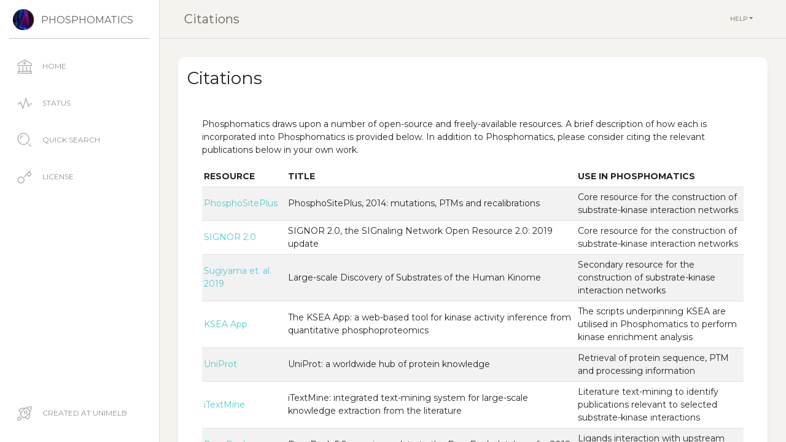

--- FILE ---
content_type: text/html; charset=utf-8
request_url: https://phosphomatics.com/citations
body_size: 4015
content:








<!--
=========================================================
* Paper Dashboard 2 - v2.0.1
=========================================================

* Product Page: https://www.creative-tim.com/product/paper-dashboard-2
* Copyright 2020 Creative Tim (https://www.creative-tim.com)

Coded by www.creative-tim.com

 =========================================================

* The above copyright notice and this permission notice shall be included in all copies or substantial portions of the Software.
-->
<!DOCTYPE html>
<html lang="en">

<head>
  <meta charset="utf-8" />
  <link rel="apple-touch-icon" sizes="76x76" href="../assets/img/apple-icon.png">
  <link rel="icon" type="image/png" href="../assets/img/favicon.png">

  <link rel="shortcut icon" type="image/png" href="/static/img/logo.jpg"/>

  <meta http-equiv="X-UA-Compatible" content="IE=edge,chrome=1" />
  <title>
    Phosphomatics
  </title>
  <meta content='width=device-width, initial-scale=1.0, maximum-scale=1.0, user-scalable=0, shrink-to-fit=no' name='viewport' />

  <!-- Google tag (gtag.js) -->
  <script async src="https://www.googletagmanager.com/gtag/js?id=G-NZQQ07S4ZV"></script>
  <script>
    window.dataLayer = window.dataLayer || [];
    function gtag(){dataLayer.push(arguments);}
    gtag('js', new Date());

    gtag('config', 'G-NZQQ07S4ZV');
  </script>

  <!--     Fonts and icons     -->
  <link href="https://fonts.googleapis.com/css?family=Montserrat:400,700,200" rel="stylesheet" />
  <link href="https://maxcdn.bootstrapcdn.com/font-awesome/latest/css/font-awesome.min.css" rel="stylesheet">

  <script src="/static/js/core.js"></script>
  <script src="/static/css/styles.js"></script>

  <link href="https://cdn.jsdelivr.net/npm/select2@4.1.0-rc.0/dist/css/select2.css" rel="stylesheet" />
  <script src="https://cdn.jsdelivr.net/npm/select2@4.1.0-rc.0/dist/js/select2.full.js"></script>

</head>

<style>
  .sidebar .nav>li.active-pro {
    position: absolute;
    width: 100%;
    bottom: 10px;
  }
  .select2-results__option {
    padding: 0px;
  }
</style>

<body class="">
  <form action="/downloadFile" method="POST" id='downloadFileForm'>
  <input type="hidden" name="csrfmiddlewaretoken" value="dtcJMC5fkWYu2PyRI5Qmms8ieJ4lVGCoNX78hSFBgtgC7znGx7WX98BOquwhGjz7">
  <input type='hidden' name='downloadTarget' id='downloadTarget'></input>
  <input type='hidden' name='downloadName' id='downloadName'></input>
  <input type='hidden' name='downloadType' id='downloadType'></input>
</form>



  <form action="/changeAnalysis" method="POST" id="viewDetailsForm">
    <input type="hidden" name="csrfmiddlewaretoken" value="dtcJMC5fkWYu2PyRI5Qmms8ieJ4lVGCoNX78hSFBgtgC7znGx7WX98BOquwhGjz7">
    <input type="hidden" name="source" value="viewDetails">
    <input type="hidden" name="perspectiveSelect">
    <input type="hidden" name="analysisSelect" value="background">
    <input type="hidden" name="kinaseUPID">
    <input type="hidden" name="substrateUPID">
    <input type="hidden" name="substratePosition">
    <input type="hidden" name="substrateResidue">
  </form>

  <div class="wrapper ">
    <div class="sidebar" data-color="white" data-active-color="danger">
      <div class="logo">
        <a href='#' class="simple-text logo-mini">
          <div class="logo-image-small">
            <img src="/static/img/logo.jpg">
          </div>
        </a>
        <a href='/' class="simple-text logo-normal">
          Phosphomatics
        </a>
      </div>


      <div class="sidebar-wrapper">
        <ul class="nav">

          
            
            <li>
            
              <a href="/">
                <i class="nc-icon nc-bank"></i>
                <p>Home</p>
              </a>
            </li>

            
            <li>
            
              <a href="/status">
                <i class="nc-icon nc-sound-wave"></i>
                <p>Status</p>
              </a>
            </li>

            
            <li>
            
              <a href="/quick_search">
                <i class="nc-icon nc-zoom-split"></i>
                <p>Quick Search</p>
              </a>
            </li>

            
            <li>
            
              <a href="/license">
                <i class="nc-icon nc-key-25"></i>
                <p>License</p>
              </a>
            </li>

          
          <li class="active-pro">
            <a href="https://www.unimelb.edu.au/" target='_blank'>
              <i class="nc-icon nc-spaceship"></i>
              <p>Created at Unimelb</p>
            </a>
          </li>

        </ul>
      </div>
    </div>
    <div class="main-panel"  style='height: 100%; overflow: auto;'>
      <nav class="navbar navbar-expand-lg navbar-absolute fixed-top navbar-transparent">
        <div class="container-fluid">
          <div class="navbar-wrapper">
            <div class="navbar-toggle">
              <div class="navbar-toggler">
                <span class="navbar-toggler-bar bar1"></span>
                <span class="navbar-toggler-bar bar2"></span>
                <span class="navbar-toggler-bar bar3"></span>
              </div>
            </div>
            
              <a class="navbar-brand" href="javascript:;">Citations </a>
            
          </div>
          <button class="navbar-toggler" type="button" data-toggle="collapse" data-target="#navigation" aria-controls="navigation-index" aria-expanded="false" aria-label="Toggle navigation"> </button>

          <ul class="navbar-nav">
            <li class="nav-item btn-rotate dropdown">
              <a class="nav-link dropdown-toggle" id="navbarDropdownMenuLink" data-toggle="dropdown" aria-haspopup="true" aria-expanded="false">
                Help
              </a>

              <div class="dropdown-menu dropdown-menu-right" aria-labelledby="navbarDropdownMenuLink">
                <a class="dropdown-item" href="/help">Documentation</a>
                <a class="dropdown-item" href="/changeLog">Change Log</a>
                <a class="dropdown-item" href="/faq">FAQ</a>
                <a class="dropdown-item" href="/citations">Citations</a>
              </div>

            </li>
          </ul>

        </div>
      </nav>

      <div class='content'>
        <div class='row'>
          <div class='col-12'>
            


<div class="card">
  <div class='card-header'>
    <h3>Citations</h3>
  </div>
  <div class='card-body'>
    <div class='container-fluid'>
      <p>Phosphomatics draws upon a number of open-source and freely-available resources. A brief description of how each is incorporated into Phosphomatics is provided below. In addition to Phosphomatics, please consider citing the relevant publications below in your own work.</p>

      <table class='table table-sm table-striped'>
        <thead>
          <th>Resource</th>
          <th>Title</th>
          <th>Use in Phosphomatics</th>
        </thead>
        <tbody>
          <tr>
            <td><a target='_blank' href='https://academic.oup.com/nar/article/43/D1/D512/2439467'>PhosphoSitePlus</a></td>
            <td>PhosphoSitePlus, 2014: mutations, PTMs and recalibrations</td>
            <td>Core resource for the construction of substrate-kinase interaction networks</td>
          </tr>
          <tr>
            <td><a target='_blank' href='https://academic.oup.com/nar/article/48/D1/D504/5608992'>SIGNOR 2.0</a></td>
            <td>SIGNOR 2.0, the SIGnaling Network Open Resource 2.0: 2019 update</td>
            <td>Core resource for the construction of substrate-kinase interaction networks</td>
          </tr>
          <tr>
            <td><a target='_blank' href='https://www.nature.com/articles/s41598-019-46385-4'>Sugiyama et. al. 2019</a></td>
            <td>Large-scale Discovery of Substrates of the Human Kinome</td>
            <td>Secondary resource for the construction of substrate-kinase interaction networks</td>
          </tr>
          <tr>
            <td><a target='_blank' href='https://academic.oup.com/bioinformatics/article/33/21/3489/3892392'>KSEA App</a></td>
            <td>The KSEA App: a web-based tool for kinase activity inference from quantitative phosphoproteomics</td>
            <td>The scripts underpinning KSEA are utilised in Phosphomatics to perform kinase enrichment analysis</td>
          </tr>
          <tr>
            <td><a target='_blank' href='https://academic.oup.com/nar/article/47/D1/D506/5160987'>UniProt</a></td>
            <td>UniProt: a worldwide hub of protein knowledge</td>
            <td>Retrieval of protein sequence, PTM and processing information</td>
          </tr>
          <tr>
            <td><a target='_blank' href='https://www.ncbi.nlm.nih.gov/pmc/articles/PMC6301332/'>iTextMine</a></td>
            <td>iTextMine: integrated text-mining system for large-scale knowledge extraction from the literature</td>
            <td>Literature text-mining to identify publications relevant to selected substrate-kinase interactions</td>
          </tr>
          <tr>
            <td><a target='_blank' href='https://academic.oup.com/nar/article/46/D1/D1074/4602867'>DrugBank</a></td>
            <td>DrugBank 5.0: a major update to the DrugBank database for 2018.</td>
            <td>Ligands interaction with upstream kinases</td>
          </tr>
          <tr>
            <td><a target='_blank' href='https://academic.oup.com/nar/article/48/D1/D1006/5613677'>IUPHAR/BPS Guide to PHARMACOLOGY</a></td>
            <td>The IUPHAR/BPS Guide to PHARMACOLOGY in 2020: extending immunopharmacology content and introducing the IUPHAR/MMV Guide to MALARIA PHARMACOLOGY.</td>
            <td>Ligands interaction with upstream kinases</td>
          </tr>
          <tr>
            <td><a target='_blank' href='https://academic.oup.com/nar/article/47/W1/W191/5486750'>g:Profiler</a></td>
            <td>g:Profiler: a web server for functional enrichment analysis and conversions of gene lists (2019 update)</td>
            <td>Pathway and GO-term enrichment analysis for selected substrate groups</td>
          </tr>
          <tr>
            <td><a target='_blank' href='https://academic.oup.com/bioinformatics/article/36/7/2272/5671693'>Logomaker</a></td>
            <td>Logomaker: beautiful sequence logos in Python</td>
            <td>Construction of sequence logo plots for substrates of selected kinases</td>
          </tr>
          <tr>
            <td><a target='_blank' href='https://academic.oup.com/nar/article/43/7/e47/2414268'>LIMMA</a></td>
            <td>limma powers differential expression analyses for RNA-sequencing and microarray studies</td>
            <td>Statistical analysis of phosphorylation site quantitative data</td>
          </tr>
          <tr>
            <td><a target='_blank' href='https://academic.oup.com/nar/article/28/1/235/2384399'>PDB</a></td>
            <td>The Protein Data Bank</td>
            <td>Protein structural data displayed on Substrate Explorer page </td>
          </tr>

        </tbody>
      </table>
    </div>
  </div>
</div>



          </div>
        </div>
      </div>

      <footer class="footer footer-black  footer-white ">
        <div class="container-fluid">
          <div class="row">
            <nav class="footer-nav">
            </nav>
          </div>
        </div>
      </footer>
    </div>
  </div>
  <script src='/static/js/paper-dashboard.js' type="text/javascript"></script>
</body>

<script>
  $.ajaxSetup({
    headers: { "X-CSRFToken": 'dtcJMC5fkWYu2PyRI5Qmms8ieJ4lVGCoNX78hSFBgtgC7znGx7WX98BOquwhGjz7' }
  });
  $(document).ready(function() {
    $('#entity-select').select2({ });
  });
</script>

</html>


--- FILE ---
content_type: application/javascript
request_url: https://phosphomatics.com/static/js/paper-dashboard.js
body_size: 7461
content:
/*
 * ATTENTION: The "eval" devtool has been used (maybe by default in mode: "development").
 * This devtool is neither made for production nor for readable output files.
 * It uses "eval()" calls to create a separate source file in the browser devtools.
 * If you are trying to read the output file, select a different devtool (https://webpack.js.org/configuration/devtool/)
 * or disable the default devtool with "devtool: false".
 * If you are looking for production-ready output files, see mode: "production" (https://webpack.js.org/configuration/mode/).
 */
/******/ (() => { // webpackBootstrap
/******/ 	var __webpack_modules__ = ({

/***/ "./assets/js/paper-dashboard.js":
/*!**************************************!*\
  !*** ./assets/js/paper-dashboard.js ***!
  \**************************************/
/***/ (() => {

eval("/*!\n\n =========================================================\n * Paper Dashboard 2 - v2.0.1\n =========================================================\n\n * Product Page: https://www.creative-tim.com/product/paper-dashboard-2\n * Copyright 2020 Creative Tim (http://www.creative-tim.com)\n\n * Designed by www.invisionapp.com Coded by www.creative-tim.com\n\n =========================================================\n\n * The above copyright notice and this permission notice shall be included in all copies or substantial portions of the Software.\n\n */\n\n(function() {\n  isWindows = navigator.platform.indexOf('Win') > -1 ? true : false;\n\n  if (isWindows) {\n    // if we are on windows OS we activate the perfectScrollbar function\n    var ps = new PerfectScrollbar('.sidebar');\n    var ps1 = new PerfectScrollbar('.sidebar-wrapper');\n    var ps2 = new PerfectScrollbar('.main-panel');\n    $('html').addClass('perfect-scrollbar-on');\n\n  } else {\n    $('html').addClass('perfect-scrollbar-off');\n  }\n})();\n\ntransparent = true;\ntransparentDemo = true;\nfixedTop = false;\n\nnavbar_initialized = false;\nbackgroundOrange = false;\nsidebar_mini_active = false;\ntoggle_initialized = false;\n\nseq = 0, delays = 80, durations = 500;\nseq2 = 0, delays2 = 80, durations2 = 500;\n\n$(document).ready(function() {\n\n  if ($('.full-screen-map').length == 0 && $('.bd-docs').length == 0) {\n    // On click navbar-collapse the menu will be white not transparent\n    $('.collapse').on('show.bs.collapse', function() {\n      $(this).closest('.navbar').removeClass('navbar-transparent').addClass('bg-white');\n    }).on('hide.bs.collapse', function() {\n      $(this).closest('.navbar').addClass('navbar-transparent').removeClass('bg-white');\n    });\n  }\n\n  paperDashboard.initMinimizeSidebar();\n\n  $navbar = $('.navbar[color-on-scroll]');\n  scroll_distance = $navbar.attr('color-on-scroll') || 500;\n\n  // Check if we have the class \"navbar-color-on-scroll\" then add the function to remove the class \"navbar-transparent\" so it will transform to a plain color.\n  if ($('.navbar[color-on-scroll]').length != 0) {\n    paperDashboard.checkScrollForTransparentNavbar();\n    $(window).on('scroll', paperDashboard.checkScrollForTransparentNavbar)\n  }\n\n  $('.form-control').on(\"focus\", function() {\n    $(this).parent('.input-group').addClass(\"input-group-focus\");\n  }).on(\"blur\", function() {\n    $(this).parent(\".input-group\").removeClass(\"input-group-focus\");\n  });\n\n  // Activate bootstrapSwitch\n  $('.bootstrap-switch').each(function() {\n    $this = $(this);\n    data_on_label = $this.data('on-label') || '';\n    data_off_label = $this.data('off-label') || '';\n\n    $this.bootstrapSwitch({\n      onText: data_on_label,\n      offText: data_off_label\n    });\n  });\n});\n\n$(document).on('click', '.navbar-toggle', function() {\n  $toggle = $(this);\n\n  if (paperDashboard.misc.navbar_menu_visible == 1) {\n    $('html').removeClass('nav-open');\n    paperDashboard.misc.navbar_menu_visible = 0;\n    setTimeout(function() {\n      $toggle.removeClass('toggled');\n      $('#bodyClick').remove();\n    }, 550);\n\n  } else {\n    setTimeout(function() {\n      $toggle.addClass('toggled');\n    }, 580);\n\n    div = '<div id=\"bodyClick\"></div>';\n    $(div).appendTo('body').click(function() {\n      $('html').removeClass('nav-open');\n     paperDashboard.misc.navbar_menu_visible = 0;\n      setTimeout(function() {\n        $toggle.removeClass('toggled');\n        $('#bodyClick').remove();\n      }, 550);\n    });\n\n    $('html').addClass('nav-open');\n    paperDashboard.misc.navbar_menu_visible = 1;\n  }\n});\n\n$(window).resize(function() {\n  // reset the seq for charts drawing animations\n  seq = seq2 = 0;\n\n  if ($('.full-screen-map').length == 0 && $('.bd-docs').length == 0) {\n    $navbar = $('.navbar');\n    isExpanded = $('.navbar').find('[data-toggle=\"collapse\"]').attr(\"aria-expanded\");\n    if ($navbar.hasClass('bg-white') && $(window).width() > 991) {\n      $navbar.removeClass('bg-white').addClass('navbar-transparent');\n    } else if ($navbar.hasClass('navbar-transparent') && $(window).width() < 991 && isExpanded != \"false\") {\n      $navbar.addClass('bg-white').removeClass('navbar-transparent');\n    }\n  }\n});\n\npaperDashboard = {\n  misc: {\n    navbar_menu_visible: 0\n  },\n\n  initMinimizeSidebar: function() {\n    if ($('.sidebar-mini').length != 0) {\n      sidebar_mini_active = true;\n    }\n\n    $('#minimizeSidebar').click(function() {\n      var $btn = $(this);\n\n      if (sidebar_mini_active == true) {\n        $('body').addClass('sidebar-mini');\n        sidebar_mini_active = true;\n        paperDashboard.showSidebarMessage('Sidebar mini activated...');\n      } else {\n        $('body').removeClass('sidebar-mini');\n        sidebar_mini_active = false;\n        paperDashboard.showSidebarMessage('Sidebar mini deactivated...');\n      }\n\n      // we simulate the window Resize so the charts will get updated in realtime.\n      var simulateWindowResize = setInterval(function() {\n        window.dispatchEvent(new Event('resize'));\n      }, 180);\n\n      // we stop the simulation of Window Resize after the animations are completed\n      setTimeout(function() {\n        clearInterval(simulateWindowResize);\n      }, 1000);\n    });\n  },\n\n  showSidebarMessage: function(message) {\n    try {\n      $.notify({\n        icon: \"now-ui-icons ui-1_bell-53\",\n        message: message\n      }, {\n        type: 'info',\n        timer: 4000,\n        placement: {\n          from: 'top',\n          align: 'right'\n        }\n      });\n    } catch (e) {\n      console.log('Notify library is missing, please make sure you have the notifications library added.');\n    }\n\n  }\n\n};\n\nfunction hexToRGB(hex, alpha) {\n  var r = parseInt(hex.slice(1, 3), 16),\n    g = parseInt(hex.slice(3, 5), 16),\n    b = parseInt(hex.slice(5, 7), 16);\n\n  if (alpha) {\n    return \"rgba(\" + r + \", \" + g + \", \" + b + \", \" + alpha + \")\";\n  } else {\n    return \"rgb(\" + r + \", \" + g + \", \" + b + \")\";\n  }\n}\n\n\n//# sourceURL=webpack://phosphomatics/./assets/js/paper-dashboard.js?");

/***/ })

/******/ 	});
/************************************************************************/
/******/ 	
/******/ 	// startup
/******/ 	// Load entry module and return exports
/******/ 	// This entry module can't be inlined because the eval devtool is used.
/******/ 	var __webpack_exports__ = {};
/******/ 	__webpack_modules__["./assets/js/paper-dashboard.js"]();
/******/ 	
/******/ })()
;

--- FILE ---
content_type: application/javascript
request_url: https://phosphomatics.com/static/css/styles.js
body_size: 426547
content:
/*
 * ATTENTION: The "eval" devtool has been used (maybe by default in mode: "development").
 * This devtool is neither made for production nor for readable output files.
 * It uses "eval()" calls to create a separate source file in the browser devtools.
 * If you are trying to read the output file, select a different devtool (https://webpack.js.org/configuration/devtool/)
 * or disable the default devtool with "devtool: false".
 * If you are looking for production-ready output files, see mode: "production" (https://webpack.js.org/configuration/mode/).
 */
/******/ (() => { // webpackBootstrap
/******/ 	"use strict";
/******/ 	var __webpack_modules__ = ({

/***/ "./assets/js/styles.js":
/*!*****************************!*\
  !*** ./assets/js/styles.js ***!
  \*****************************/
/***/ ((__unused_webpack_module, __webpack_exports__, __webpack_require__) => {

eval("__webpack_require__.r(__webpack_exports__);\n/* harmony import */ var _css_phosphomaticsStyles_css__WEBPACK_IMPORTED_MODULE_0__ = __webpack_require__(/*! ../css/phosphomaticsStyles.css */ \"./assets/css/phosphomaticsStyles.css\");\n/* harmony import */ var _css_paper_dashboard_css__WEBPACK_IMPORTED_MODULE_1__ = __webpack_require__(/*! ../css/paper-dashboard.css */ \"./assets/css/paper-dashboard.css\");\n\n\n\n\n//# sourceURL=webpack://phosphomatics/./assets/js/styles.js?");

/***/ }),

/***/ "./node_modules/css-loader/dist/cjs.js!./assets/css/paper-dashboard.css":
/*!******************************************************************************!*\
  !*** ./node_modules/css-loader/dist/cjs.js!./assets/css/paper-dashboard.css ***!
  \******************************************************************************/
/***/ ((module, __webpack_exports__, __webpack_require__) => {

eval("__webpack_require__.r(__webpack_exports__);\n/* harmony export */ __webpack_require__.d(__webpack_exports__, {\n/* harmony export */   \"default\": () => (__WEBPACK_DEFAULT_EXPORT__)\n/* harmony export */ });\n/* harmony import */ var _node_modules_css_loader_dist_runtime_noSourceMaps_js__WEBPACK_IMPORTED_MODULE_0__ = __webpack_require__(/*! ../../node_modules/css-loader/dist/runtime/noSourceMaps.js */ \"./node_modules/css-loader/dist/runtime/noSourceMaps.js\");\n/* harmony import */ var _node_modules_css_loader_dist_runtime_noSourceMaps_js__WEBPACK_IMPORTED_MODULE_0___default = /*#__PURE__*/__webpack_require__.n(_node_modules_css_loader_dist_runtime_noSourceMaps_js__WEBPACK_IMPORTED_MODULE_0__);\n/* harmony import */ var _node_modules_css_loader_dist_runtime_api_js__WEBPACK_IMPORTED_MODULE_1__ = __webpack_require__(/*! ../../node_modules/css-loader/dist/runtime/api.js */ \"./node_modules/css-loader/dist/runtime/api.js\");\n/* harmony import */ var _node_modules_css_loader_dist_runtime_api_js__WEBPACK_IMPORTED_MODULE_1___default = /*#__PURE__*/__webpack_require__.n(_node_modules_css_loader_dist_runtime_api_js__WEBPACK_IMPORTED_MODULE_1__);\n/* harmony import */ var _node_modules_css_loader_dist_runtime_getUrl_js__WEBPACK_IMPORTED_MODULE_2__ = __webpack_require__(/*! ../../node_modules/css-loader/dist/runtime/getUrl.js */ \"./node_modules/css-loader/dist/runtime/getUrl.js\");\n/* harmony import */ var _node_modules_css_loader_dist_runtime_getUrl_js__WEBPACK_IMPORTED_MODULE_2___default = /*#__PURE__*/__webpack_require__.n(_node_modules_css_loader_dist_runtime_getUrl_js__WEBPACK_IMPORTED_MODULE_2__);\n// Imports\n\n\n\nvar ___CSS_LOADER_URL_IMPORT_0___ = new URL(/* asset import */ __webpack_require__(/*! ../fonts/nucleo-icons.eot */ \"./assets/fonts/nucleo-icons.eot\"), __webpack_require__.b);\nvar ___CSS_LOADER_URL_IMPORT_1___ = new URL(/* asset import */ __webpack_require__(/*! ../fonts/nucleo-icons.woff2 */ \"./assets/fonts/nucleo-icons.woff2\"), __webpack_require__.b);\nvar ___CSS_LOADER_URL_IMPORT_2___ = new URL(/* asset import */ __webpack_require__(/*! ../fonts/nucleo-icons.woff */ \"./assets/fonts/nucleo-icons.woff\"), __webpack_require__.b);\nvar ___CSS_LOADER_URL_IMPORT_3___ = new URL(/* asset import */ __webpack_require__(/*! ../fonts/nucleo-icons.ttf */ \"./assets/fonts/nucleo-icons.ttf\"), __webpack_require__.b);\nvar ___CSS_LOADER_EXPORT___ = _node_modules_css_loader_dist_runtime_api_js__WEBPACK_IMPORTED_MODULE_1___default()((_node_modules_css_loader_dist_runtime_noSourceMaps_js__WEBPACK_IMPORTED_MODULE_0___default()));\nvar ___CSS_LOADER_URL_REPLACEMENT_0___ = _node_modules_css_loader_dist_runtime_getUrl_js__WEBPACK_IMPORTED_MODULE_2___default()(___CSS_LOADER_URL_IMPORT_0___);\nvar ___CSS_LOADER_URL_REPLACEMENT_1___ = _node_modules_css_loader_dist_runtime_getUrl_js__WEBPACK_IMPORTED_MODULE_2___default()(___CSS_LOADER_URL_IMPORT_1___);\nvar ___CSS_LOADER_URL_REPLACEMENT_2___ = _node_modules_css_loader_dist_runtime_getUrl_js__WEBPACK_IMPORTED_MODULE_2___default()(___CSS_LOADER_URL_IMPORT_2___);\nvar ___CSS_LOADER_URL_REPLACEMENT_3___ = _node_modules_css_loader_dist_runtime_getUrl_js__WEBPACK_IMPORTED_MODULE_2___default()(___CSS_LOADER_URL_IMPORT_3___);\n// Module\n___CSS_LOADER_EXPORT___.push([module.id, \"/*!\\n\\n =========================================================\\n * Paper Dashboard 2 - v2.0.1\\n =========================================================\\n\\n * Product Page: https://www.creative-tim.com/product/paper-dashboard-2\\n * Copyright 2020 Creative Tim (http://www.creative-tim.com)\\n\\n * Coded by www.creative-tim.com\\n\\n =========================================================\\n\\n * The above copyright notice and this permission notice shall be included in all copies or substantial portions of the Software.\\n\\n */\\n/*!\\nAnimate.css - http://daneden.me/animate\\nLicensed under the MIT license - http://opensource.org/licenses/MIT\\n\\nCopyright (c) 2015 Daniel Eden\\n*/\\n.animated {\\n  -webkit-animation-duration: 1s;\\n  animation-duration: 1s;\\n  -webkit-animation-fill-mode: both;\\n  animation-fill-mode: both; }\\n\\n.animated.infinite {\\n  -webkit-animation-iteration-count: infinite;\\n  animation-iteration-count: infinite; }\\n\\n.animated.hinge {\\n  -webkit-animation-duration: 2s;\\n  animation-duration: 2s; }\\n\\n.animated.bounceIn,\\n.animated.bounceOut {\\n  -webkit-animation-duration: .75s;\\n  animation-duration: .75s; }\\n\\n.animated.flipOutX,\\n.animated.flipOutY {\\n  -webkit-animation-duration: .75s;\\n  animation-duration: .75s; }\\n\\n@-webkit-keyframes shake {\\n  from, to {\\n    transform: translate3d(0, 0, 0); }\\n  10%, 30%, 50%, 70%, 90% {\\n    transform: translate3d(-10px, 0, 0); }\\n  20%, 40%, 60%, 80% {\\n    transform: translate3d(10px, 0, 0); } }\\n\\n@keyframes shake {\\n  from, to {\\n    transform: translate3d(0, 0, 0); }\\n  10%, 30%, 50%, 70%, 90% {\\n    transform: translate3d(-10px, 0, 0); }\\n  20%, 40%, 60%, 80% {\\n    transform: translate3d(10px, 0, 0); } }\\n\\n.shake {\\n  -webkit-animation-name: shake;\\n  animation-name: shake; }\\n\\n@-webkit-keyframes fadeInDown {\\n  from {\\n    opacity: 0;\\n    transform: translate3d(0, -100%, 0); }\\n  to {\\n    opacity: 1;\\n    transform: none; } }\\n\\n@keyframes fadeInDown {\\n  from {\\n    opacity: 0;\\n    transform: translate3d(0, -100%, 0); }\\n  to {\\n    opacity: 1;\\n    transform: none; } }\\n\\n.fadeInDown {\\n  -webkit-animation-name: fadeInDown;\\n  animation-name: fadeInDown; }\\n\\n@-webkit-keyframes fadeOut {\\n  from {\\n    opacity: 1; }\\n  to {\\n    opacity: 0; } }\\n\\n@keyframes fadeOut {\\n  from {\\n    opacity: 1; }\\n  to {\\n    opacity: 0; } }\\n\\n.fadeOut {\\n  -webkit-animation-name: fadeOut;\\n  animation-name: fadeOut; }\\n\\n@-webkit-keyframes fadeOutDown {\\n  from {\\n    opacity: 1; }\\n  to {\\n    opacity: 0;\\n    transform: translate3d(0, 100%, 0); } }\\n\\n@keyframes fadeOutDown {\\n  from {\\n    opacity: 1; }\\n  to {\\n    opacity: 0;\\n    transform: translate3d(0, 100%, 0); } }\\n\\n.fadeOutDown {\\n  -webkit-animation-name: fadeOutDown;\\n  animation-name: fadeOutDown; }\\n\\n@-webkit-keyframes fadeOutUp {\\n  from {\\n    opacity: 1; }\\n  to {\\n    opacity: 0;\\n    transform: translate3d(0, -100%, 0); } }\\n\\n@keyframes fadeOutUp {\\n  from {\\n    opacity: 1; }\\n  to {\\n    opacity: 0;\\n    transform: translate3d(0, -100%, 0); } }\\n\\n.fadeOutUp {\\n  -webkit-animation-name: fadeOutUp;\\n  animation-name: fadeOutUp; }\\n\\n/*\\n * Container style\\n */\\n.ps {\\n  overflow: hidden !important;\\n  overflow-anchor: none;\\n  -ms-overflow-style: none;\\n  touch-action: auto;\\n  -ms-touch-action: auto; }\\n\\n/*\\n * Scrollbar rail styles\\n */\\n.ps__rail-x {\\n  display: none;\\n  opacity: 0;\\n  transition: background-color .2s linear, opacity .2s linear;\\n  -webkit-transition: background-color .2s linear, opacity .2s linear;\\n  height: 15px;\\n  /* there must be 'bottom' or 'top' for ps__rail-x */\\n  bottom: 0px;\\n  /* please don't change 'position' */\\n  position: absolute; }\\n\\n.ps__rail-y {\\n  display: none;\\n  opacity: 0;\\n  transition: background-color .2s linear, opacity .2s linear;\\n  -webkit-transition: background-color .2s linear, opacity .2s linear;\\n  width: 15px;\\n  /* there must be 'right' or 'left' for ps__rail-y */\\n  right: 0;\\n  /* please don't change 'position' */\\n  position: absolute; }\\n\\n.ps--active-x > .ps__rail-x,\\n.ps--active-y > .ps__rail-y {\\n  display: block;\\n  background-color: transparent; }\\n\\n.ps:hover > .ps__rail-x,\\n.ps:hover > .ps__rail-y,\\n.ps--focus > .ps__rail-x,\\n.ps--focus > .ps__rail-y,\\n.ps--scrolling-x > .ps__rail-x,\\n.ps--scrolling-y > .ps__rail-y {\\n  opacity: 0.6; }\\n\\n.ps .ps__rail-x:hover,\\n.ps .ps__rail-y:hover,\\n.ps .ps__rail-x:focus,\\n.ps .ps__rail-y:focus,\\n.ps .ps__rail-x.ps--clicking,\\n.ps .ps__rail-y.ps--clicking {\\n  background-color: #eee;\\n  opacity: 0.9; }\\n\\n/*\\n * Scrollbar thumb styles\\n */\\n.ps__thumb-x {\\n  background-color: #aaa;\\n  border-radius: 6px;\\n  transition: background-color .2s linear, height .2s ease-in-out;\\n  -webkit-transition: background-color .2s linear, height .2s ease-in-out;\\n  height: 6px;\\n  /* there must be 'bottom' for ps__thumb-x */\\n  bottom: 2px;\\n  /* please don't change 'position' */\\n  position: absolute; }\\n\\n.ps__thumb-y {\\n  background-color: #aaa;\\n  border-radius: 6px;\\n  transition: background-color .2s linear, width .2s ease-in-out;\\n  -webkit-transition: background-color .2s linear, width .2s ease-in-out;\\n  width: 6px;\\n  /* there must be 'right' for ps__thumb-y */\\n  right: 2px;\\n  /* please don't change 'position' */\\n  position: absolute; }\\n\\n.ps__rail-x:hover > .ps__thumb-x,\\n.ps__rail-x:focus > .ps__thumb-x,\\n.ps__rail-x.ps--clicking .ps__thumb-x {\\n  background-color: #999;\\n  height: 11px; }\\n\\n.ps__rail-y:hover > .ps__thumb-y,\\n.ps__rail-y:focus > .ps__thumb-y,\\n.ps__rail-y.ps--clicking .ps__thumb-y {\\n  background-color: #999;\\n  width: 11px; }\\n\\n/* MS supports */\\n@supports (-ms-overflow-style: none) {\\n  .ps {\\n    overflow: auto !important; } }\\n\\n@media screen and (-ms-high-contrast: active), (-ms-high-contrast: none) {\\n  .ps {\\n    overflow: auto !important; } }\\n\\n.btn,\\n.navbar .navbar-nav > a.btn {\\n  border-width: 2px;\\n  font-weight: 600;\\n  font-size: 0.8571em;\\n  line-height: 1.35em;\\n  text-transform: uppercase;\\n  border: none;\\n  margin: 10px 1px;\\n  border-radius: 3px;\\n  padding: 11px 22px;\\n  cursor: pointer;\\n  background-color: #66615B;\\n  color: #FFFFFF;\\n  transition: all 150ms linear; }\\n  .btn:hover, .btn:focus, .btn:active, .btn.active, .btn:active:focus, .btn:active:hover, .btn.active:focus, .btn.active:hover,\\n  .show > .btn.dropdown-toggle,\\n  .show > .btn.dropdown-toggle:focus,\\n  .show > .btn.dropdown-toggle:hover,\\n  .navbar .navbar-nav > a.btn:hover,\\n  .navbar .navbar-nav > a.btn:focus,\\n  .navbar .navbar-nav > a.btn:active,\\n  .navbar .navbar-nav > a.btn.active,\\n  .navbar .navbar-nav > a.btn:active:focus,\\n  .navbar .navbar-nav > a.btn:active:hover,\\n  .navbar .navbar-nav > a.btn.active:focus,\\n  .navbar .navbar-nav > a.btn.active:hover,\\n  .show >\\n  .navbar .navbar-nav > a.btn.dropdown-toggle,\\n  .show >\\n  .navbar .navbar-nav > a.btn.dropdown-toggle:focus,\\n  .show >\\n  .navbar .navbar-nav > a.btn.dropdown-toggle:hover {\\n    background-color: #403D39 !important;\\n    color: #FFFFFF !important;\\n    box-shadow: none !important; }\\n  .btn:not([data-action]):hover,\\n  .navbar .navbar-nav > a.btn:not([data-action]):hover {\\n    box-shadow: none; }\\n  .btn.disabled, .btn.disabled:hover, .btn.disabled:focus, .btn.disabled.focus, .btn.disabled:active, .btn.disabled.active, .btn:disabled, .btn:disabled:hover, .btn:disabled:focus, .btn:disabled.focus, .btn:disabled:active, .btn:disabled.active, .btn[disabled], .btn[disabled]:hover, .btn[disabled]:focus, .btn[disabled].focus, .btn[disabled]:active, .btn[disabled].active,\\n  fieldset[disabled] .btn,\\n  fieldset[disabled] .btn:hover,\\n  fieldset[disabled] .btn:focus,\\n  fieldset[disabled] .btn.focus,\\n  fieldset[disabled] .btn:active,\\n  fieldset[disabled] .btn.active,\\n  .navbar .navbar-nav > a.btn.disabled,\\n  .navbar .navbar-nav > a.btn.disabled:hover,\\n  .navbar .navbar-nav > a.btn.disabled:focus,\\n  .navbar .navbar-nav > a.btn.disabled.focus,\\n  .navbar .navbar-nav > a.btn.disabled:active,\\n  .navbar .navbar-nav > a.btn.disabled.active,\\n  .navbar .navbar-nav > a.btn:disabled,\\n  .navbar .navbar-nav > a.btn:disabled:hover,\\n  .navbar .navbar-nav > a.btn:disabled:focus,\\n  .navbar .navbar-nav > a.btn:disabled.focus,\\n  .navbar .navbar-nav > a.btn:disabled:active,\\n  .navbar .navbar-nav > a.btn:disabled.active,\\n  .navbar .navbar-nav > a.btn[disabled],\\n  .navbar .navbar-nav > a.btn[disabled]:hover,\\n  .navbar .navbar-nav > a.btn[disabled]:focus,\\n  .navbar .navbar-nav > a.btn[disabled].focus,\\n  .navbar .navbar-nav > a.btn[disabled]:active,\\n  .navbar .navbar-nav > a.btn[disabled].active,\\n  fieldset[disabled]\\n  .navbar .navbar-nav > a.btn,\\n  fieldset[disabled]\\n  .navbar .navbar-nav > a.btn:hover,\\n  fieldset[disabled]\\n  .navbar .navbar-nav > a.btn:focus,\\n  fieldset[disabled]\\n  .navbar .navbar-nav > a.btn.focus,\\n  fieldset[disabled]\\n  .navbar .navbar-nav > a.btn:active,\\n  fieldset[disabled]\\n  .navbar .navbar-nav > a.btn.active {\\n    background-color: #66615B;\\n    border-color: #66615B; }\\n  .btn.btn-simple,\\n  .navbar .navbar-nav > a.btn.btn-simple {\\n    color: #66615B;\\n    border-color: #66615B; }\\n    .btn.btn-simple:hover, .btn.btn-simple:focus, .btn.btn-simple:active,\\n    .navbar .navbar-nav > a.btn.btn-simple:hover,\\n    .navbar .navbar-nav > a.btn.btn-simple:focus,\\n    .navbar .navbar-nav > a.btn.btn-simple:active {\\n      background-color: transparent;\\n      color: #403D39;\\n      border-color: #403D39;\\n      box-shadow: none; }\\n  .btn.btn-link,\\n  .navbar .navbar-nav > a.btn.btn-link {\\n    color: #66615B; }\\n    .btn.btn-link:hover, .btn.btn-link:focus, .btn.btn-link:active, .btn.btn-link:active:focus,\\n    .navbar .navbar-nav > a.btn.btn-link:hover,\\n    .navbar .navbar-nav > a.btn.btn-link:focus,\\n    .navbar .navbar-nav > a.btn.btn-link:active,\\n    .navbar .navbar-nav > a.btn.btn-link:active:focus {\\n      background-color: transparent;\\n      color: #403D39;\\n      text-decoration: none;\\n      box-shadow: none; }\\n  .btn:hover, .btn:focus,\\n  .navbar .navbar-nav > a.btn:hover,\\n  .navbar .navbar-nav > a.btn:focus {\\n    opacity: 1;\\n    filter: alpha(opacity=100);\\n    outline: 0 !important; }\\n  .btn:active, .btn.active,\\n  .open > .btn.dropdown-toggle,\\n  .navbar .navbar-nav > a.btn:active,\\n  .navbar .navbar-nav > a.btn.active,\\n  .open >\\n  .navbar .navbar-nav > a.btn.dropdown-toggle {\\n    box-shadow: none;\\n    outline: 0 !important; }\\n  .btn .badge,\\n  .navbar .navbar-nav > a.btn .badge {\\n    margin: 0; }\\n  .btn.btn-icon,\\n  .navbar .navbar-nav > a.btn.btn-icon {\\n    height: 2.375rem;\\n    min-width: 2.375rem;\\n    width: 2.375rem;\\n    padding: 0;\\n    font-size: 0.9375rem;\\n    overflow: hidden;\\n    position: relative;\\n    line-height: normal; }\\n    .btn.btn-icon.btn-simple,\\n    .navbar .navbar-nav > a.btn.btn-icon.btn-simple {\\n      padding: 0; }\\n    .btn.btn-icon.btn-sm,\\n    .navbar .navbar-nav > a.btn.btn-icon.btn-sm {\\n      height: 1.875rem;\\n      min-width: 1.875rem;\\n      width: 1.875rem; }\\n      .btn.btn-icon.btn-sm .fa,\\n      .btn.btn-icon.btn-sm .far,\\n      .btn.btn-icon.btn-sm .fas,\\n      .btn.btn-icon.btn-sm .nc-icon,\\n      .navbar .navbar-nav > a.btn.btn-icon.btn-sm .fa,\\n      .navbar .navbar-nav > a.btn.btn-icon.btn-sm .far,\\n      .navbar .navbar-nav > a.btn.btn-icon.btn-sm .fas,\\n      .navbar .navbar-nav > a.btn.btn-icon.btn-sm .nc-icon {\\n        font-size: 0.6875rem; }\\n    .btn.btn-icon.btn-lg,\\n    .navbar .navbar-nav > a.btn.btn-icon.btn-lg {\\n      height: 3.6rem;\\n      min-width: 3.6rem;\\n      width: 3.6rem; }\\n      .btn.btn-icon.btn-lg .fa,\\n      .btn.btn-icon.btn-lg .far,\\n      .btn.btn-icon.btn-lg .fas,\\n      .btn.btn-icon.btn-lg .nc-icon,\\n      .navbar .navbar-nav > a.btn.btn-icon.btn-lg .fa,\\n      .navbar .navbar-nav > a.btn.btn-icon.btn-lg .far,\\n      .navbar .navbar-nav > a.btn.btn-icon.btn-lg .fas,\\n      .navbar .navbar-nav > a.btn.btn-icon.btn-lg .nc-icon {\\n        font-size: 1.325rem; }\\n    .btn.btn-icon:not(.btn-footer) .nc-icon,\\n    .btn.btn-icon:not(.btn-footer) .fa,\\n    .btn.btn-icon:not(.btn-footer) .far,\\n    .btn.btn-icon:not(.btn-footer) .fas,\\n    .navbar .navbar-nav > a.btn.btn-icon:not(.btn-footer) .nc-icon,\\n    .navbar .navbar-nav > a.btn.btn-icon:not(.btn-footer) .fa,\\n    .navbar .navbar-nav > a.btn.btn-icon:not(.btn-footer) .far,\\n    .navbar .navbar-nav > a.btn.btn-icon:not(.btn-footer) .fas {\\n      position: absolute;\\n      top: 50%;\\n      left: 50%;\\n      transform: translate(-12px, -12px);\\n      line-height: 1.5626rem;\\n      width: 24px; }\\n    .btn.btn-icon.btn-neutral,\\n    .navbar .navbar-nav > a.btn.btn-icon.btn-neutral {\\n      font-size: 20px; }\\n  .btn:not(.btn-icon) .nc-icon,\\n  .navbar .navbar-nav > a.btn:not(.btn-icon) .nc-icon {\\n    position: relative;\\n    top: 1px; }\\n\\n.btn-primary {\\n  background-color: #51cbce;\\n  color: #FFFFFF; }\\n  .btn-primary:hover, .btn-primary:focus, .btn-primary:active, .btn-primary.active, .btn-primary:active:focus, .btn-primary:active:hover, .btn-primary.active:focus, .btn-primary.active:hover,\\n  .show > .btn-primary.dropdown-toggle,\\n  .show > .btn-primary.dropdown-toggle:focus,\\n  .show > .btn-primary.dropdown-toggle:hover {\\n    background-color: #34b5b8 !important;\\n    color: #FFFFFF !important;\\n    box-shadow: none !important; }\\n  .btn-primary:not([data-action]):hover {\\n    box-shadow: none; }\\n  .btn-primary.disabled, .btn-primary.disabled:hover, .btn-primary.disabled:focus, .btn-primary.disabled.focus, .btn-primary.disabled:active, .btn-primary.disabled.active, .btn-primary:disabled, .btn-primary:disabled:hover, .btn-primary:disabled:focus, .btn-primary:disabled.focus, .btn-primary:disabled:active, .btn-primary:disabled.active, .btn-primary[disabled], .btn-primary[disabled]:hover, .btn-primary[disabled]:focus, .btn-primary[disabled].focus, .btn-primary[disabled]:active, .btn-primary[disabled].active,\\n  fieldset[disabled] .btn-primary,\\n  fieldset[disabled] .btn-primary:hover,\\n  fieldset[disabled] .btn-primary:focus,\\n  fieldset[disabled] .btn-primary.focus,\\n  fieldset[disabled] .btn-primary:active,\\n  fieldset[disabled] .btn-primary.active {\\n    background-color: #51cbce;\\n    border-color: #51cbce; }\\n  .btn-primary.btn-simple {\\n    color: #51cbce;\\n    border-color: #51cbce; }\\n    .btn-primary.btn-simple:hover, .btn-primary.btn-simple:focus, .btn-primary.btn-simple:active {\\n      background-color: transparent;\\n      color: #34b5b8;\\n      border-color: #34b5b8;\\n      box-shadow: none; }\\n  .btn-primary.btn-link {\\n    color: #51cbce; }\\n    .btn-primary.btn-link:hover, .btn-primary.btn-link:focus, .btn-primary.btn-link:active, .btn-primary.btn-link:active:focus {\\n      background-color: transparent;\\n      color: #34b5b8;\\n      text-decoration: none;\\n      box-shadow: none; }\\n\\n.btn-success {\\n  background-color: #6bd098;\\n  color: #FFFFFF; }\\n  .btn-success:hover, .btn-success:focus, .btn-success:active, .btn-success.active, .btn-success:active:focus, .btn-success:active:hover, .btn-success.active:focus, .btn-success.active:hover,\\n  .show > .btn-success.dropdown-toggle,\\n  .show > .btn-success.dropdown-toggle:focus,\\n  .show > .btn-success.dropdown-toggle:hover {\\n    background-color: #44c47d !important;\\n    color: #FFFFFF !important;\\n    box-shadow: none !important; }\\n  .btn-success:not([data-action]):hover {\\n    box-shadow: none; }\\n  .btn-success.disabled, .btn-success.disabled:hover, .btn-success.disabled:focus, .btn-success.disabled.focus, .btn-success.disabled:active, .btn-success.disabled.active, .btn-success:disabled, .btn-success:disabled:hover, .btn-success:disabled:focus, .btn-success:disabled.focus, .btn-success:disabled:active, .btn-success:disabled.active, .btn-success[disabled], .btn-success[disabled]:hover, .btn-success[disabled]:focus, .btn-success[disabled].focus, .btn-success[disabled]:active, .btn-success[disabled].active,\\n  fieldset[disabled] .btn-success,\\n  fieldset[disabled] .btn-success:hover,\\n  fieldset[disabled] .btn-success:focus,\\n  fieldset[disabled] .btn-success.focus,\\n  fieldset[disabled] .btn-success:active,\\n  fieldset[disabled] .btn-success.active {\\n    background-color: #6bd098;\\n    border-color: #6bd098; }\\n  .btn-success.btn-simple {\\n    color: #6bd098;\\n    border-color: #6bd098; }\\n    .btn-success.btn-simple:hover, .btn-success.btn-simple:focus, .btn-success.btn-simple:active {\\n      background-color: transparent;\\n      color: #44c47d;\\n      border-color: #44c47d;\\n      box-shadow: none; }\\n  .btn-success.btn-link {\\n    color: #6bd098; }\\n    .btn-success.btn-link:hover, .btn-success.btn-link:focus, .btn-success.btn-link:active, .btn-success.btn-link:active:focus {\\n      background-color: transparent;\\n      color: #44c47d;\\n      text-decoration: none;\\n      box-shadow: none; }\\n\\n.btn-info {\\n  background-color: #51bcda;\\n  color: #FFFFFF; }\\n  .btn-info:hover, .btn-info:focus, .btn-info:active, .btn-info.active, .btn-info:active:focus, .btn-info:active:hover, .btn-info.active:focus, .btn-info.active:hover,\\n  .show > .btn-info.dropdown-toggle,\\n  .show > .btn-info.dropdown-toggle:focus,\\n  .show > .btn-info.dropdown-toggle:hover {\\n    background-color: #2ba9cd !important;\\n    color: #FFFFFF !important;\\n    box-shadow: none !important; }\\n  .btn-info:not([data-action]):hover {\\n    box-shadow: none; }\\n  .btn-info.disabled, .btn-info.disabled:hover, .btn-info.disabled:focus, .btn-info.disabled.focus, .btn-info.disabled:active, .btn-info.disabled.active, .btn-info:disabled, .btn-info:disabled:hover, .btn-info:disabled:focus, .btn-info:disabled.focus, .btn-info:disabled:active, .btn-info:disabled.active, .btn-info[disabled], .btn-info[disabled]:hover, .btn-info[disabled]:focus, .btn-info[disabled].focus, .btn-info[disabled]:active, .btn-info[disabled].active,\\n  fieldset[disabled] .btn-info,\\n  fieldset[disabled] .btn-info:hover,\\n  fieldset[disabled] .btn-info:focus,\\n  fieldset[disabled] .btn-info.focus,\\n  fieldset[disabled] .btn-info:active,\\n  fieldset[disabled] .btn-info.active {\\n    background-color: #51bcda;\\n    border-color: #51bcda; }\\n  .btn-info.btn-simple {\\n    color: #51bcda;\\n    border-color: #51bcda; }\\n    .btn-info.btn-simple:hover, .btn-info.btn-simple:focus, .btn-info.btn-simple:active {\\n      background-color: transparent;\\n      color: #2ba9cd;\\n      border-color: #2ba9cd;\\n      box-shadow: none; }\\n  .btn-info.btn-link {\\n    color: #51bcda; }\\n    .btn-info.btn-link:hover, .btn-info.btn-link:focus, .btn-info.btn-link:active, .btn-info.btn-link:active:focus {\\n      background-color: transparent;\\n      color: #2ba9cd;\\n      text-decoration: none;\\n      box-shadow: none; }\\n\\n.btn-warning {\\n  background-color: #fbc658;\\n  color: #FFFFFF; }\\n  .btn-warning:hover, .btn-warning:focus, .btn-warning:active, .btn-warning.active, .btn-warning:active:focus, .btn-warning:active:hover, .btn-warning.active:focus, .btn-warning.active:hover,\\n  .show > .btn-warning.dropdown-toggle,\\n  .show > .btn-warning.dropdown-toggle:focus,\\n  .show > .btn-warning.dropdown-toggle:hover {\\n    background-color: #fab526 !important;\\n    color: #FFFFFF !important;\\n    box-shadow: none !important; }\\n  .btn-warning:not([data-action]):hover {\\n    box-shadow: none; }\\n  .btn-warning.disabled, .btn-warning.disabled:hover, .btn-warning.disabled:focus, .btn-warning.disabled.focus, .btn-warning.disabled:active, .btn-warning.disabled.active, .btn-warning:disabled, .btn-warning:disabled:hover, .btn-warning:disabled:focus, .btn-warning:disabled.focus, .btn-warning:disabled:active, .btn-warning:disabled.active, .btn-warning[disabled], .btn-warning[disabled]:hover, .btn-warning[disabled]:focus, .btn-warning[disabled].focus, .btn-warning[disabled]:active, .btn-warning[disabled].active,\\n  fieldset[disabled] .btn-warning,\\n  fieldset[disabled] .btn-warning:hover,\\n  fieldset[disabled] .btn-warning:focus,\\n  fieldset[disabled] .btn-warning.focus,\\n  fieldset[disabled] .btn-warning:active,\\n  fieldset[disabled] .btn-warning.active {\\n    background-color: #fbc658;\\n    border-color: #fbc658; }\\n  .btn-warning.btn-simple {\\n    color: #fbc658;\\n    border-color: #fbc658; }\\n    .btn-warning.btn-simple:hover, .btn-warning.btn-simple:focus, .btn-warning.btn-simple:active {\\n      background-color: transparent;\\n      color: #fab526;\\n      border-color: #fab526;\\n      box-shadow: none; }\\n  .btn-warning.btn-link {\\n    color: #fbc658; }\\n    .btn-warning.btn-link:hover, .btn-warning.btn-link:focus, .btn-warning.btn-link:active, .btn-warning.btn-link:active:focus {\\n      background-color: transparent;\\n      color: #fab526;\\n      text-decoration: none;\\n      box-shadow: none; }\\n\\n.btn-danger {\\n  background-color: #ef8157;\\n  color: #FFFFFF; }\\n  .btn-danger:hover, .btn-danger:focus, .btn-danger:active, .btn-danger.active, .btn-danger:active:focus, .btn-danger:active:hover, .btn-danger.active:focus, .btn-danger.active:hover,\\n  .show > .btn-danger.dropdown-toggle,\\n  .show > .btn-danger.dropdown-toggle:focus,\\n  .show > .btn-danger.dropdown-toggle:hover {\\n    background-color: #eb6532 !important;\\n    color: #FFFFFF !important;\\n    box-shadow: none !important; }\\n  .btn-danger:not([data-action]):hover {\\n    box-shadow: none; }\\n  .btn-danger.disabled, .btn-danger.disabled:hover, .btn-danger.disabled:focus, .btn-danger.disabled.focus, .btn-danger.disabled:active, .btn-danger.disabled.active, .btn-danger:disabled, .btn-danger:disabled:hover, .btn-danger:disabled:focus, .btn-danger:disabled.focus, .btn-danger:disabled:active, .btn-danger:disabled.active, .btn-danger[disabled], .btn-danger[disabled]:hover, .btn-danger[disabled]:focus, .btn-danger[disabled].focus, .btn-danger[disabled]:active, .btn-danger[disabled].active,\\n  fieldset[disabled] .btn-danger,\\n  fieldset[disabled] .btn-danger:hover,\\n  fieldset[disabled] .btn-danger:focus,\\n  fieldset[disabled] .btn-danger.focus,\\n  fieldset[disabled] .btn-danger:active,\\n  fieldset[disabled] .btn-danger.active {\\n    background-color: #ef8157;\\n    border-color: #ef8157; }\\n  .btn-danger.btn-simple {\\n    color: #ef8157;\\n    border-color: #ef8157; }\\n    .btn-danger.btn-simple:hover, .btn-danger.btn-simple:focus, .btn-danger.btn-simple:active {\\n      background-color: transparent;\\n      color: #eb6532;\\n      border-color: #eb6532;\\n      box-shadow: none; }\\n  .btn-danger.btn-link {\\n    color: #ef8157; }\\n    .btn-danger.btn-link:hover, .btn-danger.btn-link:focus, .btn-danger.btn-link:active, .btn-danger.btn-link:active:focus {\\n      background-color: transparent;\\n      color: #eb6532;\\n      text-decoration: none;\\n      box-shadow: none; }\\n\\n.btn-outline-default {\\n  background: transparent;\\n  border: 2px solid #66615B !important;\\n  color: #66615B;\\n  opacity: 1;\\n  filter: alpha(opacity=100); }\\n  .btn-outline-default:hover, .btn-outline-default:focus, .btn-outline-default:active, .btn-outline-default:focus:active, .btn-outline-default.active,\\n  .open > .btn-outline-default.dropdown-toggle {\\n    background-color: #66615B !important;\\n    color: rgba(255, 255, 255, 0.8) !important;\\n    border-color: #66615B !important; }\\n    .btn-outline-default:hover .caret, .btn-outline-default:focus .caret, .btn-outline-default:active .caret, .btn-outline-default:focus:active .caret, .btn-outline-default.active .caret,\\n    .open > .btn-outline-default.dropdown-toggle .caret {\\n      border-top-color: rgba(255, 255, 255, 0.8) !important; }\\n  .btn-outline-default .caret {\\n    border-top-color: #FFFFFF !important; }\\n  .btn-outline-default.disabled, .btn-outline-default.disabled:hover, .btn-outline-default.disabled:focus, .btn-outline-default.disabled.focus, .btn-outline-default.disabled:active, .btn-outline-default.disabled.active, .btn-outline-default:disabled, .btn-outline-default:disabled:hover, .btn-outline-default:disabled:focus, .btn-outline-default:disabled.focus, .btn-outline-default:disabled:active, .btn-outline-default:disabled.active, .btn-outline-default[disabled], .btn-outline-default[disabled]:hover, .btn-outline-default[disabled]:focus, .btn-outline-default[disabled].focus, .btn-outline-default[disabled]:active, .btn-outline-default[disabled].active,\\n  fieldset[disabled] .btn-outline-default,\\n  fieldset[disabled] .btn-outline-default:hover,\\n  fieldset[disabled] .btn-outline-default:focus,\\n  fieldset[disabled] .btn-outline-default.focus,\\n  fieldset[disabled] .btn-outline-default:active,\\n  fieldset[disabled] .btn-outline-default.active {\\n    background-color: transparent !important;\\n    border-color: #66615B !important; }\\n\\n.btn-outline-primary {\\n  background: transparent;\\n  border: 2px solid #51cbce !important;\\n  color: #51cbce;\\n  opacity: 1;\\n  filter: alpha(opacity=100); }\\n  .btn-outline-primary:hover, .btn-outline-primary:focus, .btn-outline-primary:active, .btn-outline-primary:focus:active, .btn-outline-primary.active,\\n  .open > .btn-outline-primary.dropdown-toggle {\\n    background-color: #51cbce !important;\\n    color: rgba(255, 255, 255, 0.8) !important;\\n    border-color: #51cbce !important; }\\n    .btn-outline-primary:hover .caret, .btn-outline-primary:focus .caret, .btn-outline-primary:active .caret, .btn-outline-primary:focus:active .caret, .btn-outline-primary.active .caret,\\n    .open > .btn-outline-primary.dropdown-toggle .caret {\\n      border-top-color: rgba(255, 255, 255, 0.8) !important; }\\n  .btn-outline-primary .caret {\\n    border-top-color: #FFFFFF !important; }\\n  .btn-outline-primary.disabled, .btn-outline-primary.disabled:hover, .btn-outline-primary.disabled:focus, .btn-outline-primary.disabled.focus, .btn-outline-primary.disabled:active, .btn-outline-primary.disabled.active, .btn-outline-primary:disabled, .btn-outline-primary:disabled:hover, .btn-outline-primary:disabled:focus, .btn-outline-primary:disabled.focus, .btn-outline-primary:disabled:active, .btn-outline-primary:disabled.active, .btn-outline-primary[disabled], .btn-outline-primary[disabled]:hover, .btn-outline-primary[disabled]:focus, .btn-outline-primary[disabled].focus, .btn-outline-primary[disabled]:active, .btn-outline-primary[disabled].active,\\n  fieldset[disabled] .btn-outline-primary,\\n  fieldset[disabled] .btn-outline-primary:hover,\\n  fieldset[disabled] .btn-outline-primary:focus,\\n  fieldset[disabled] .btn-outline-primary.focus,\\n  fieldset[disabled] .btn-outline-primary:active,\\n  fieldset[disabled] .btn-outline-primary.active {\\n    background-color: transparent !important;\\n    border-color: #51cbce !important; }\\n\\n.btn-outline-success {\\n  background: transparent;\\n  border: 2px solid #6bd098 !important;\\n  color: #6bd098;\\n  opacity: 1;\\n  filter: alpha(opacity=100); }\\n  .btn-outline-success:hover, .btn-outline-success:focus, .btn-outline-success:active, .btn-outline-success:focus:active, .btn-outline-success.active,\\n  .open > .btn-outline-success.dropdown-toggle {\\n    background-color: #6bd098 !important;\\n    color: rgba(255, 255, 255, 0.8) !important;\\n    border-color: #6bd098 !important; }\\n    .btn-outline-success:hover .caret, .btn-outline-success:focus .caret, .btn-outline-success:active .caret, .btn-outline-success:focus:active .caret, .btn-outline-success.active .caret,\\n    .open > .btn-outline-success.dropdown-toggle .caret {\\n      border-top-color: rgba(255, 255, 255, 0.8) !important; }\\n  .btn-outline-success .caret {\\n    border-top-color: #FFFFFF !important; }\\n  .btn-outline-success.disabled, .btn-outline-success.disabled:hover, .btn-outline-success.disabled:focus, .btn-outline-success.disabled.focus, .btn-outline-success.disabled:active, .btn-outline-success.disabled.active, .btn-outline-success:disabled, .btn-outline-success:disabled:hover, .btn-outline-success:disabled:focus, .btn-outline-success:disabled.focus, .btn-outline-success:disabled:active, .btn-outline-success:disabled.active, .btn-outline-success[disabled], .btn-outline-success[disabled]:hover, .btn-outline-success[disabled]:focus, .btn-outline-success[disabled].focus, .btn-outline-success[disabled]:active, .btn-outline-success[disabled].active,\\n  fieldset[disabled] .btn-outline-success,\\n  fieldset[disabled] .btn-outline-success:hover,\\n  fieldset[disabled] .btn-outline-success:focus,\\n  fieldset[disabled] .btn-outline-success.focus,\\n  fieldset[disabled] .btn-outline-success:active,\\n  fieldset[disabled] .btn-outline-success.active {\\n    background-color: transparent !important;\\n    border-color: #6bd098 !important; }\\n\\n.btn-outline-info {\\n  background: transparent;\\n  border: 2px solid #51bcda !important;\\n  color: #51bcda;\\n  opacity: 1;\\n  filter: alpha(opacity=100); }\\n  .btn-outline-info:hover, .btn-outline-info:focus, .btn-outline-info:active, .btn-outline-info:focus:active, .btn-outline-info.active,\\n  .open > .btn-outline-info.dropdown-toggle {\\n    background-color: #51bcda !important;\\n    color: rgba(255, 255, 255, 0.8) !important;\\n    border-color: #51bcda !important; }\\n    .btn-outline-info:hover .caret, .btn-outline-info:focus .caret, .btn-outline-info:active .caret, .btn-outline-info:focus:active .caret, .btn-outline-info.active .caret,\\n    .open > .btn-outline-info.dropdown-toggle .caret {\\n      border-top-color: rgba(255, 255, 255, 0.8) !important; }\\n  .btn-outline-info .caret {\\n    border-top-color: #FFFFFF !important; }\\n  .btn-outline-info.disabled, .btn-outline-info.disabled:hover, .btn-outline-info.disabled:focus, .btn-outline-info.disabled.focus, .btn-outline-info.disabled:active, .btn-outline-info.disabled.active, .btn-outline-info:disabled, .btn-outline-info:disabled:hover, .btn-outline-info:disabled:focus, .btn-outline-info:disabled.focus, .btn-outline-info:disabled:active, .btn-outline-info:disabled.active, .btn-outline-info[disabled], .btn-outline-info[disabled]:hover, .btn-outline-info[disabled]:focus, .btn-outline-info[disabled].focus, .btn-outline-info[disabled]:active, .btn-outline-info[disabled].active,\\n  fieldset[disabled] .btn-outline-info,\\n  fieldset[disabled] .btn-outline-info:hover,\\n  fieldset[disabled] .btn-outline-info:focus,\\n  fieldset[disabled] .btn-outline-info.focus,\\n  fieldset[disabled] .btn-outline-info:active,\\n  fieldset[disabled] .btn-outline-info.active {\\n    background-color: transparent !important;\\n    border-color: #51bcda !important; }\\n\\n.btn-outline-warning {\\n  background: transparent;\\n  border: 2px solid #fbc658 !important;\\n  color: #fbc658;\\n  opacity: 1;\\n  filter: alpha(opacity=100); }\\n  .btn-outline-warning:hover, .btn-outline-warning:focus, .btn-outline-warning:active, .btn-outline-warning:focus:active, .btn-outline-warning.active,\\n  .open > .btn-outline-warning.dropdown-toggle {\\n    background-color: #fbc658 !important;\\n    color: rgba(255, 255, 255, 0.8) !important;\\n    border-color: #fbc658 !important; }\\n    .btn-outline-warning:hover .caret, .btn-outline-warning:focus .caret, .btn-outline-warning:active .caret, .btn-outline-warning:focus:active .caret, .btn-outline-warning.active .caret,\\n    .open > .btn-outline-warning.dropdown-toggle .caret {\\n      border-top-color: rgba(255, 255, 255, 0.8) !important; }\\n  .btn-outline-warning .caret {\\n    border-top-color: #FFFFFF !important; }\\n  .btn-outline-warning.disabled, .btn-outline-warning.disabled:hover, .btn-outline-warning.disabled:focus, .btn-outline-warning.disabled.focus, .btn-outline-warning.disabled:active, .btn-outline-warning.disabled.active, .btn-outline-warning:disabled, .btn-outline-warning:disabled:hover, .btn-outline-warning:disabled:focus, .btn-outline-warning:disabled.focus, .btn-outline-warning:disabled:active, .btn-outline-warning:disabled.active, .btn-outline-warning[disabled], .btn-outline-warning[disabled]:hover, .btn-outline-warning[disabled]:focus, .btn-outline-warning[disabled].focus, .btn-outline-warning[disabled]:active, .btn-outline-warning[disabled].active,\\n  fieldset[disabled] .btn-outline-warning,\\n  fieldset[disabled] .btn-outline-warning:hover,\\n  fieldset[disabled] .btn-outline-warning:focus,\\n  fieldset[disabled] .btn-outline-warning.focus,\\n  fieldset[disabled] .btn-outline-warning:active,\\n  fieldset[disabled] .btn-outline-warning.active {\\n    background-color: transparent !important;\\n    border-color: #fbc658 !important; }\\n\\n.btn-outline-danger {\\n  background: transparent;\\n  border: 2px solid #ef8157 !important;\\n  color: #ef8157;\\n  opacity: 1;\\n  filter: alpha(opacity=100); }\\n  .btn-outline-danger:hover, .btn-outline-danger:focus, .btn-outline-danger:active, .btn-outline-danger:focus:active, .btn-outline-danger.active,\\n  .open > .btn-outline-danger.dropdown-toggle {\\n    background-color: #ef8157 !important;\\n    color: rgba(255, 255, 255, 0.8) !important;\\n    border-color: #ef8157 !important; }\\n    .btn-outline-danger:hover .caret, .btn-outline-danger:focus .caret, .btn-outline-danger:active .caret, .btn-outline-danger:focus:active .caret, .btn-outline-danger.active .caret,\\n    .open > .btn-outline-danger.dropdown-toggle .caret {\\n      border-top-color: rgba(255, 255, 255, 0.8) !important; }\\n  .btn-outline-danger .caret {\\n    border-top-color: #FFFFFF !important; }\\n  .btn-outline-danger.disabled, .btn-outline-danger.disabled:hover, .btn-outline-danger.disabled:focus, .btn-outline-danger.disabled.focus, .btn-outline-danger.disabled:active, .btn-outline-danger.disabled.active, .btn-outline-danger:disabled, .btn-outline-danger:disabled:hover, .btn-outline-danger:disabled:focus, .btn-outline-danger:disabled.focus, .btn-outline-danger:disabled:active, .btn-outline-danger:disabled.active, .btn-outline-danger[disabled], .btn-outline-danger[disabled]:hover, .btn-outline-danger[disabled]:focus, .btn-outline-danger[disabled].focus, .btn-outline-danger[disabled]:active, .btn-outline-danger[disabled].active,\\n  fieldset[disabled] .btn-outline-danger,\\n  fieldset[disabled] .btn-outline-danger:hover,\\n  fieldset[disabled] .btn-outline-danger:focus,\\n  fieldset[disabled] .btn-outline-danger.focus,\\n  fieldset[disabled] .btn-outline-danger:active,\\n  fieldset[disabled] .btn-outline-danger.active {\\n    background-color: transparent !important;\\n    border-color: #ef8157 !important; }\\n\\n.btn-outline-neutral {\\n  background: transparent;\\n  border: 2px solid #FFFFFF !important;\\n  color: #FFFFFF;\\n  opacity: 1;\\n  filter: alpha(opacity=100); }\\n  .btn-outline-neutral:hover, .btn-outline-neutral:focus, .btn-outline-neutral:active, .btn-outline-neutral:focus:active, .btn-outline-neutral.active,\\n  .open > .btn-outline-neutral.dropdown-toggle {\\n    background-color: #FFFFFF !important;\\n    color: rgba(255, 255, 255, 0.8) !important;\\n    border-color: #FFFFFF !important; }\\n    .btn-outline-neutral:hover .caret, .btn-outline-neutral:focus .caret, .btn-outline-neutral:active .caret, .btn-outline-neutral:focus:active .caret, .btn-outline-neutral.active .caret,\\n    .open > .btn-outline-neutral.dropdown-toggle .caret {\\n      border-top-color: rgba(255, 255, 255, 0.8) !important; }\\n  .btn-outline-neutral .caret {\\n    border-top-color: #FFFFFF !important; }\\n  .btn-outline-neutral.disabled, .btn-outline-neutral.disabled:hover, .btn-outline-neutral.disabled:focus, .btn-outline-neutral.disabled.focus, .btn-outline-neutral.disabled:active, .btn-outline-neutral.disabled.active, .btn-outline-neutral:disabled, .btn-outline-neutral:disabled:hover, .btn-outline-neutral:disabled:focus, .btn-outline-neutral:disabled.focus, .btn-outline-neutral:disabled:active, .btn-outline-neutral:disabled.active, .btn-outline-neutral[disabled], .btn-outline-neutral[disabled]:hover, .btn-outline-neutral[disabled]:focus, .btn-outline-neutral[disabled].focus, .btn-outline-neutral[disabled]:active, .btn-outline-neutral[disabled].active,\\n  fieldset[disabled] .btn-outline-neutral,\\n  fieldset[disabled] .btn-outline-neutral:hover,\\n  fieldset[disabled] .btn-outline-neutral:focus,\\n  fieldset[disabled] .btn-outline-neutral.focus,\\n  fieldset[disabled] .btn-outline-neutral:active,\\n  fieldset[disabled] .btn-outline-neutral.active {\\n    background-color: transparent !important;\\n    border-color: #FFFFFF !important; }\\n  .btn-outline-neutral:hover, .btn-outline-neutral:focus {\\n    color: #403D39;\\n    background-color: #FFFFFF; }\\n\\n.btn-neutral {\\n  background-color: #FFFFFF;\\n  color: #51cbce;\\n  color: #66615B; }\\n  .btn-neutral:hover, .btn-neutral:focus, .btn-neutral:active, .btn-neutral.active, .btn-neutral:active:focus, .btn-neutral:active:hover, .btn-neutral.active:focus, .btn-neutral.active:hover,\\n  .show > .btn-neutral.dropdown-toggle,\\n  .show > .btn-neutral.dropdown-toggle:focus,\\n  .show > .btn-neutral.dropdown-toggle:hover {\\n    background-color: #FFFFFF !important;\\n    color: #FFFFFF !important;\\n    box-shadow: none !important; }\\n  .btn-neutral:not([data-action]):hover {\\n    box-shadow: none; }\\n  .btn-neutral.disabled, .btn-neutral.disabled:hover, .btn-neutral.disabled:focus, .btn-neutral.disabled.focus, .btn-neutral.disabled:active, .btn-neutral.disabled.active, .btn-neutral:disabled, .btn-neutral:disabled:hover, .btn-neutral:disabled:focus, .btn-neutral:disabled.focus, .btn-neutral:disabled:active, .btn-neutral:disabled.active, .btn-neutral[disabled], .btn-neutral[disabled]:hover, .btn-neutral[disabled]:focus, .btn-neutral[disabled].focus, .btn-neutral[disabled]:active, .btn-neutral[disabled].active,\\n  fieldset[disabled] .btn-neutral,\\n  fieldset[disabled] .btn-neutral:hover,\\n  fieldset[disabled] .btn-neutral:focus,\\n  fieldset[disabled] .btn-neutral.focus,\\n  fieldset[disabled] .btn-neutral:active,\\n  fieldset[disabled] .btn-neutral.active {\\n    background-color: #FFFFFF;\\n    border-color: #FFFFFF; }\\n  .btn-neutral.btn-danger {\\n    color: #ef8157; }\\n    .btn-neutral.btn-danger:hover, .btn-neutral.btn-danger:focus, .btn-neutral.btn-danger:active, .btn-neutral.btn-danger:active:focus {\\n      color: #eb6532 !important; }\\n  .btn-neutral.btn-info {\\n    color: #51bcda !important; }\\n    .btn-neutral.btn-info:hover, .btn-neutral.btn-info:focus, .btn-neutral.btn-info:active, .btn-neutral.btn-info:active:focus {\\n      color: #2ba9cd !important; }\\n  .btn-neutral.btn-warning {\\n    color: #fbc658 !important; }\\n    .btn-neutral.btn-warning:hover, .btn-neutral.btn-warning:focus, .btn-neutral.btn-warning:active, .btn-neutral.btn-warning:active:focus {\\n      color: #fab526 !important; }\\n  .btn-neutral.btn-success {\\n    color: #6bd098 !important; }\\n    .btn-neutral.btn-success:hover, .btn-neutral.btn-success:focus, .btn-neutral.btn-success:active, .btn-neutral.btn-success:active:focus {\\n      color: #44c47d !important; }\\n  .btn-neutral.btn-default {\\n    color: #66615B !important; }\\n    .btn-neutral.btn-default:hover, .btn-neutral.btn-default:focus, .btn-neutral.btn-default:active, .btn-neutral.btn-default:active:focus {\\n      color: #403D39 !important; }\\n  .btn-neutral.active, .btn-neutral:active, .btn-neutral:active:focus, .btn-neutral:active:hover, .btn-neutral.active:focus, .btn-neutral.active:hover,\\n  .show > .btn-neutral.dropdown-toggle,\\n  .show > .btn-neutral.dropdown-toggle:focus,\\n  .show > .btn-neutral.dropdown-toggle:hover {\\n    background-color: #FFFFFF !important;\\n    color: #34b5b8 !important;\\n    box-shadow: none !important; }\\n  .btn-neutral:hover, .btn-neutral:focus {\\n    color: #34b5b8 !important; }\\n    .btn-neutral:hover:not(.nav-link), .btn-neutral:focus:not(.nav-link) {\\n      box-shadow: none; }\\n  .btn-neutral.btn-simple {\\n    color: #FFFFFF;\\n    border-color: #FFFFFF; }\\n    .btn-neutral.btn-simple:hover, .btn-neutral.btn-simple:focus, .btn-neutral.btn-simple:active {\\n      background-color: transparent;\\n      color: #FFFFFF;\\n      border-color: #FFFFFF;\\n      box-shadow: none; }\\n  .btn-neutral.btn-link {\\n    color: #FFFFFF; }\\n    .btn-neutral.btn-link:hover, .btn-neutral.btn-link:focus, .btn-neutral.btn-link:active, .btn-neutral.btn-link:active:focus {\\n      background-color: transparent;\\n      color: #FFFFFF;\\n      text-decoration: none;\\n      box-shadow: none; }\\n  .btn-neutral:hover, .btn-neutral:focus {\\n    color: #403D39; }\\n  .btn-neutral.btn-border:hover, .btn-neutral.btn-border:focus {\\n    color: #66615B; }\\n  .btn-neutral.btn-border:active, .btn-neutral.btn-border.active,\\n  .open > .btn-neutral.btn-border.dropdown-toggle {\\n    background-color: #FFFFFF;\\n    color: #66615B; }\\n  .btn-neutral.btn-link:active, .btn-neutral.btn-link.active {\\n    background-color: transparent; }\\n\\n.btn:disabled, .btn[disabled], .btn.disabled {\\n  opacity: 0.5;\\n  filter: alpha(opacity=50);\\n  pointer-events: none; }\\n\\n.btn-simple {\\n  border: 1px solid;\\n  border-color: #66615B;\\n  padding: 10px 22px;\\n  background-color: transparent; }\\n\\n.btn-simple.disabled, .btn-simple.disabled:hover, .btn-simple.disabled:focus, .btn-simple.disabled.focus, .btn-simple.disabled:active, .btn-simple.disabled.active, .btn-simple:disabled, .btn-simple:disabled:hover, .btn-simple:disabled:focus, .btn-simple:disabled.focus, .btn-simple:disabled:active, .btn-simple:disabled.active, .btn-simple[disabled], .btn-simple[disabled]:hover, .btn-simple[disabled]:focus, .btn-simple[disabled].focus, .btn-simple[disabled]:active, .btn-simple[disabled].active,\\nfieldset[disabled] .btn-simple,\\nfieldset[disabled] .btn-simple:hover,\\nfieldset[disabled] .btn-simple:focus,\\nfieldset[disabled] .btn-simple.focus,\\nfieldset[disabled] .btn-simple:active,\\nfieldset[disabled] .btn-simple.active,\\n.btn-link.disabled,\\n.btn-link.disabled:hover,\\n.btn-link.disabled:focus,\\n.btn-link.disabled.focus,\\n.btn-link.disabled:active,\\n.btn-link.disabled.active,\\n.btn-link:disabled,\\n.btn-link:disabled:hover,\\n.btn-link:disabled:focus,\\n.btn-link:disabled.focus,\\n.btn-link:disabled:active,\\n.btn-link:disabled.active,\\n.btn-link[disabled],\\n.btn-link[disabled]:hover,\\n.btn-link[disabled]:focus,\\n.btn-link[disabled].focus,\\n.btn-link[disabled]:active,\\n.btn-link[disabled].active,\\nfieldset[disabled]\\n.btn-link,\\nfieldset[disabled]\\n.btn-link:hover,\\nfieldset[disabled]\\n.btn-link:focus,\\nfieldset[disabled]\\n.btn-link.focus,\\nfieldset[disabled]\\n.btn-link:active,\\nfieldset[disabled]\\n.btn-link.active {\\n  background-color: transparent; }\\n\\n.btn-link {\\n  border: 0;\\n  padding: 0.5rem 0.7rem;\\n  background-color: transparent; }\\n\\n.btn-lg {\\n  font-size: 1rem;\\n  border-radius: 6px;\\n  padding: 15px 48px; }\\n  .btn-lg.btn-simple {\\n    padding: 14px 47px; }\\n\\n.btn-sm {\\n  font-size: 0.8571em;\\n  border-radius: 3px;\\n  padding: 5px 15px; }\\n  .btn-sm.btn-simple {\\n    padding: 4px 14px; }\\n\\n.btn-wd {\\n  min-width: 140px; }\\n\\n.btn-group.select {\\n  width: 100%; }\\n\\n.btn-group.select .btn {\\n  text-align: left; }\\n\\n.btn-group.select .caret {\\n  position: absolute;\\n  top: 50%;\\n  margin-top: -1px;\\n  right: 8px; }\\n\\n.btn-group .btn + .btn {\\n  margin-left: -3px; }\\n\\n.btn-group .btn:focus {\\n  background-color: #51bcda !important; }\\n\\n.btn-round {\\n  border-width: 1px;\\n  border-radius: 30px;\\n  padding-right: 23px;\\n  padding-left: 23px; }\\n  .btn-round.btn-simple {\\n    padding: 10px 22px; }\\n\\n.no-caret.dropdown-toggle::after {\\n  display: none; }\\n\\n::-moz-placeholder {\\n  color: #9A9A9A; }\\n\\n:-ms-input-placeholder {\\n  color: #9A9A9A; }\\n\\n::-webkit-input-placeholder {\\n  color: #9A9A9A; }\\n\\n.form-control {\\n  background-color: #FFFFFF;\\n  border: 1px solid #DDDDDD;\\n  border-radius: 4px;\\n  color: #66615b;\\n  line-height: normal;\\n  height: auto;\\n  font-size: 14px;\\n  transition: color 0.3s ease-in-out, border-color 0.3s ease-in-out, background-color 0.3s ease-in-out;\\n  box-shadow: none; }\\n  .form-control:focus {\\n    border: 1px solid #9A9A9A;\\n    box-shadow: none;\\n    outline: 0 !important;\\n    color: #66615B; }\\n    .form-control:focus + .input-group-append .input-group-text,\\n    .form-control:focus ~ .input-group-append .input-group-text,\\n    .form-control:focus + .input-group-prepend .input-group-text,\\n    .form-control:focus ~ .input-group-prepend .input-group-text {\\n      border: 1px solid #ccc;\\n      border-left: none;\\n      background-color: transparent; }\\n  .has-success .form-control,\\n  .has-error .form-control,\\n  .has-success .form-control:focus,\\n  .has-error .form-control:focus {\\n    box-shadow: none; }\\n  .has-success .form-control {\\n    border: 1px solid #ccc;\\n    color: #66615b; }\\n    .has-success .form-control.form-control-success {\\n      padding-right: 2.5em !important; }\\n  .has-success .form-control:focus {\\n    border: 1px solid #6bd098;\\n    color: #6bd098; }\\n  .has-danger .form-control {\\n    background-color: #FFC0A4;\\n    border: 1px solid #ef8157;\\n    color: #ef8157; }\\n    .has-danger .form-control.form-control-danger {\\n      padding-right: 2.5em !important; }\\n  .has-danger .form-control:focus {\\n    background-color: #FFFFFF;\\n    border: 1px solid #ef8157; }\\n  .form-control + .form-control-feedback {\\n    border-radius: 6px;\\n    font-size: 14px;\\n    margin-top: -7px;\\n    position: absolute;\\n    right: 10px;\\n    top: 50%;\\n    vertical-align: middle; }\\n  .open .form-control {\\n    border-radius: 6px 6px 0 0;\\n    border-bottom-color: transparent; }\\n  .form-control + .input-group-append .input-group-text,\\n  .form-control + .input-group-prepend .input-group-text {\\n    background-color: #FFFFFF; }\\n\\n.form-group.no-border.form-control-lg .input-group-append .input-group-text,\\n.input-group.no-border.form-control-lg .input-group-append .input-group-text {\\n  padding: 15px 0 15px 11px; }\\n\\n.form-group.no-border.form-control-lg .form-control,\\n.input-group.no-border.form-control-lg .form-control {\\n  padding: 15px 11px; }\\n  .form-group.no-border.form-control-lg .form-control + .input-group-prepend .input-group-text,\\n  .form-group.no-border.form-control-lg .form-control + .input-group-append .input-group-text,\\n  .input-group.no-border.form-control-lg .form-control + .input-group-prepend .input-group-text,\\n  .input-group.no-border.form-control-lg .form-control + .input-group-append .input-group-text {\\n    padding: 15px 11px 15px 0; }\\n\\n.form-group.form-control-lg .form-control,\\n.input-group.form-control-lg .form-control {\\n  padding: 14px 10px; }\\n  .form-group.form-control-lg .form-control + .input-group-prepend .input-group-text,\\n  .form-group.form-control-lg .form-control + .input-group-append .input-group-text,\\n  .input-group.form-control-lg .form-control + .input-group-prepend .input-group-text,\\n  .input-group.form-control-lg .form-control + .input-group-append .input-group-text {\\n    padding: 14px 10px 14px 0; }\\n\\n.form-group.form-control-lg .input-group-prepend .input-group-text,\\n.form-group.form-control-lg .input-group-append .input-group-text,\\n.input-group.form-control-lg .input-group-prepend .input-group-text,\\n.input-group.form-control-lg .input-group-append .input-group-text {\\n  padding: 14px 0 15px 10px; }\\n  .form-group.form-control-lg .input-group-prepend .input-group-text + .form-control,\\n  .form-group.form-control-lg .input-group-append .input-group-text + .form-control,\\n  .input-group.form-control-lg .input-group-prepend .input-group-text + .form-control,\\n  .input-group.form-control-lg .input-group-append .input-group-text + .form-control {\\n    padding: 15px 10px 15px 8px; }\\n\\n.form-group.no-border .form-control,\\n.input-group.no-border .form-control {\\n  padding: 11px 11px; }\\n  .form-group.no-border .form-control + .input-group-prepend .input-group-text,\\n  .form-group.no-border .form-control + .input-group-append .input-group-text,\\n  .input-group.no-border .form-control + .input-group-prepend .input-group-text,\\n  .input-group.no-border .form-control + .input-group-append .input-group-text {\\n    padding: 11px 11px 11px 0; }\\n\\n.form-group.no-border .input-group-prepend .input-group-text,\\n.form-group.no-border .input-group-append .input-group-text,\\n.input-group.no-border .input-group-prepend .input-group-text,\\n.input-group.no-border .input-group-append .input-group-text {\\n  padding: 11px 0 11px 11px; }\\n\\n.form-group .form-control,\\n.input-group .form-control {\\n  padding: 10px 10px 10px 10px; }\\n  .form-group .form-control + .input-group-prepend .input-group-text,\\n  .form-group .form-control + .input-group-append .input-group-text,\\n  .input-group .form-control + .input-group-prepend .input-group-text,\\n  .input-group .form-control + .input-group-append .input-group-text {\\n    padding: 10px 10px 10px 0; }\\n\\n.form-group .input-group-prepend .input-group-text,\\n.form-group .input-group-append .input-group-text,\\n.input-group .input-group-prepend .input-group-text,\\n.input-group .input-group-append .input-group-text {\\n  padding: 10px 0 10px 10px; }\\n  .form-group .input-group-prepend .input-group-text + .form-control,\\n  .form-group .input-group-prepend .input-group-text ~ .form-control,\\n  .form-group .input-group-append .input-group-text + .form-control,\\n  .form-group .input-group-append .input-group-text ~ .form-control,\\n  .input-group .input-group-prepend .input-group-text + .form-control,\\n  .input-group .input-group-prepend .input-group-text ~ .form-control,\\n  .input-group .input-group-append .input-group-text + .form-control,\\n  .input-group .input-group-append .input-group-text ~ .form-control {\\n    padding: 10px 11px 11px 8px; }\\n\\n.input-group.has-success .input-group-prepend .input-group-text,\\n.input-group.has-success .input-group-append .input-group-text {\\n  border: 1px solid #ccc;\\n  color: #66615b;\\n  background-color: #FFFFFF;\\n  border-right: none; }\\n\\n.form-group.no-border .form-control,\\n.form-group.no-border .form-control + .input-group-prepend .input-group-text,\\n.form-group.no-border .form-control + .input-group-append .input-group-text,\\n.input-group.no-border .form-control,\\n.input-group.no-border .form-control + .input-group-prepend .input-group-text,\\n.input-group.no-border .form-control + .input-group-append .input-group-text {\\n  background-color: rgba(222, 222, 222, 0.3);\\n  border: medium none; }\\n  .form-group.no-border .form-control:focus, .form-group.no-border .form-control:active, .form-group.no-border .form-control:active,\\n  .form-group.no-border .form-control + .input-group-prepend .input-group-text:focus,\\n  .form-group.no-border .form-control + .input-group-prepend .input-group-text:active,\\n  .form-group.no-border .form-control + .input-group-prepend .input-group-text:active,\\n  .form-group.no-border .form-control + .input-group-append .input-group-text:focus,\\n  .form-group.no-border .form-control + .input-group-append .input-group-text:active,\\n  .form-group.no-border .form-control + .input-group-append .input-group-text:active,\\n  .input-group.no-border .form-control:focus,\\n  .input-group.no-border .form-control:active,\\n  .input-group.no-border .form-control:active,\\n  .input-group.no-border .form-control + .input-group-prepend .input-group-text:focus,\\n  .input-group.no-border .form-control + .input-group-prepend .input-group-text:active,\\n  .input-group.no-border .form-control + .input-group-prepend .input-group-text:active,\\n  .input-group.no-border .form-control + .input-group-append .input-group-text:focus,\\n  .input-group.no-border .form-control + .input-group-append .input-group-text:active,\\n  .input-group.no-border .form-control + .input-group-append .input-group-text:active {\\n    border: medium none;\\n    background-color: rgba(222, 222, 222, 0.5); }\\n\\n.form-group.no-border .form-control:focus + .input-group-prepend .input-group-text,\\n.form-group.no-border .form-control:focus + .input-group-append .input-group-text,\\n.input-group.no-border .form-control:focus + .input-group-prepend .input-group-text,\\n.input-group.no-border .form-control:focus + .input-group-append .input-group-text {\\n  background-color: rgba(222, 222, 222, 0.5); }\\n\\n.form-group.no-border .input-group-prepend .input-group-text,\\n.form-group.no-border .input-group-append .input-group-text,\\n.input-group.no-border .input-group-prepend .input-group-text,\\n.input-group.no-border .input-group-append .input-group-text {\\n  background-color: rgba(222, 222, 222, 0.3);\\n  border: none; }\\n\\n.has-error .form-control-feedback, .has-error .control-label {\\n  color: #ef8157; }\\n\\n.has-success .form-control-feedback, .has-success .control-label {\\n  color: #6bd098; }\\n\\n.input-group.has-danger .input-group-prepend {\\n  border-radius: 4px; }\\n  .input-group.has-danger .input-group-prepend .input-group-text {\\n    border: 1px solid #ef8157;\\n    border-right: none; }\\n\\n.input-group.has-danger .error {\\n  display: block;\\n  width: 100%;\\n  color: #ef8157;\\n  margin-top: 3px; }\\n\\n.input-group.has-success .input-group-prepend {\\n  border-radius: 4px; }\\n  .input-group.has-success .input-group-prepend .input-group-text {\\n    border-right: none; }\\n\\n.input-group-focus .input-group-prepend .input-group-text,\\n.input-group-focus .input-group-append .input-group-text {\\n  background-color: #FFFFFF;\\n  border-color: #9A9A9A; }\\n\\n.input-group-focus.no-border .input-group-prepend .input-group-text,\\n.input-group-focus.no-border .input-group-append .input-group-text {\\n  background-color: rgba(222, 222, 222, 0.5); }\\n\\n.input-group-focus.has-danger .input-group-append .input-group-text,\\n.input-group-focus.has-danger .input-group-prepend .input-group-text {\\n  background-color: #FFC0A4; }\\n\\n.input-group-focus.has-success .input-group-append .input-group-text,\\n.input-group-focus.has-success .input-group-prepend .input-group-text {\\n  background-color: #ABF3CB;\\n  border: 1px solid #6bd098;\\n  border-right: none; }\\n\\n.input-group-append .input-group-text,\\n.input-group-prepend .input-group-text {\\n  background-color: transparent;\\n  border: 1px solid #E3E3E3;\\n  color: #66615B;\\n  border-top-right-radius: 4px;\\n  border-bottom-right-radius: 4px;\\n  transition: color 0.3s ease-in-out, border-color 0.3s ease-in-out, background-color 0.3s ease-in-out; }\\n  .input-group-append .input-group-text i,\\n  .input-group-prepend .input-group-text i {\\n    opacity: .5; }\\n  .has-danger .input-group-append .input-group-text, .has-danger\\n  .input-group-prepend .input-group-text {\\n    background-color: #FFC0A4; }\\n  .has-success .input-group-append .input-group-text, .has-success\\n  .input-group-prepend .input-group-text {\\n    background-color: #ABF3CB; }\\n  .has-danger.input-group-focus .input-group-append .input-group-text, .has-danger.input-group-focus\\n  .input-group-prepend .input-group-text {\\n    background-color: #FFFFFF;\\n    color: #ef8157; }\\n  .has-success.input-group-focus .input-group-append .input-group-text, .has-success.input-group-focus\\n  .input-group-prepend .input-group-text {\\n    background-color: #FFFFFF;\\n    color: #6bd098; }\\n  .has-danger .form-control:focus + .input-group-append .input-group-text, .has-danger .form-control:focus +\\n  .input-group-prepend .input-group-text {\\n    color: #ef8157; }\\n  .has-success .form-control:focus + .input-group-append .input-group-text, .has-success .form-control:focus +\\n  .input-group-prepend .input-group-text {\\n    color: #6bd098; }\\n  .input-group-append .input-group-text + .form-control,\\n  .input-group-append .input-group-text ~ .form-control,\\n  .input-group-prepend .input-group-text + .form-control,\\n  .input-group-prepend .input-group-text ~ .form-control {\\n    padding: -0.5rem 0.7rem;\\n    padding-left: 18px; }\\n  .input-group-append .input-group-text i,\\n  .input-group-prepend .input-group-text i {\\n    width: 17px; }\\n\\n.input-group-append,\\n.input-group-prepend {\\n  margin: 0; }\\n\\n.input-group-append .input-group-text {\\n  border-left: none; }\\n\\n.input-group-prepend .input-group-text {\\n  border-right: none; }\\n\\n.input-group,\\n.form-group {\\n  margin-bottom: 10px;\\n  position: relative; }\\n  .input-group .form-control-static,\\n  .form-group .form-control-static {\\n    margin-top: 9px; }\\n  .input-group.has-danger .error,\\n  .form-group.has-danger .error {\\n    color: #ef8157; }\\n\\n.input-group[disabled] .input-group-prepend .input-group-text,\\n.input-group[disabled] .input-group-append .input-group-text {\\n  background-color: #E3E3E3; }\\n\\n.input-group .form-control:not(:first-child):not(:last-child), .input-group-btn:not(:first-child):not(:last-child) {\\n  border-radius: 4px;\\n  border-top-left-radius: 0;\\n  border-bottom-left-radius: 0;\\n  border-left: 0 none; }\\n\\n.input-group .form-control:first-child,\\n.input-group-btn:first-child > .dropdown-toggle,\\n.input-group-btn:last-child > .btn:not(:last-child):not(.dropdown-toggle) {\\n  border-right: 0 none; }\\n\\n.input-group .form-control:last-child,\\n.input-group-btn:last-child > .dropdown-toggle,\\n.input-group-btn:first-child > .btn:not(:first-child) {\\n  border-left: 0 none; }\\n\\n.form-control[disabled], .form-control[readonly], fieldset[disabled] .form-control {\\n  background-color: #E3E3E3;\\n  color: #66615B;\\n  cursor: not-allowed; }\\n\\n.input-group-btn .btn {\\n  border-width: 1px;\\n  padding: 11px 0.7rem; }\\n\\n.input-group-btn .btn-default:not(.btn-fill) {\\n  border-color: #DDDDDD; }\\n\\n.input-group-btn:last-child > .btn {\\n  margin-left: 0; }\\n\\ntextarea.form-control {\\n  max-width: 100%;\\n  max-height: 80px;\\n  padding: 10px 10px 0 0;\\n  resize: none;\\n  border: none;\\n  border: 1px solid #E3E3E3;\\n  border-radius: 4px;\\n  line-height: 2; }\\n\\n.has-success.form-group .form-control,\\n.has-success.form-group.no-border .form-control,\\n.has-danger.form-group .form-control,\\n.has-danger.form-group.no-border .form-control {\\n  padding-right: 32px; }\\n\\n.form.form-newsletter .form-group {\\n  float: left;\\n  width: 78%;\\n  margin-right: 2%;\\n  margin-top: 9px; }\\n\\n.input-group .input-group-btn {\\n  padding: 0 12px; }\\n\\n.form-group input[type=file] {\\n  opacity: 0;\\n  position: absolute;\\n  top: 0;\\n  right: 0;\\n  bottom: 0;\\n  left: 0;\\n  width: 100%;\\n  height: 100%;\\n  z-index: 100; }\\n\\n.form-text {\\n  font-size: 0.8571em; }\\n\\n.form-control-lg {\\n  padding: 0;\\n  font-size: inherit;\\n  line-height: 0;\\n  border-radius: 0; }\\n\\n.form-horizontal .col-form-label,\\n.form-horizontal .label-on-right {\\n  padding: 10px 5px 0 15px;\\n  text-align: right;\\n  max-width: 180px; }\\n\\n.form-horizontal .checkbox-radios {\\n  margin-bottom: 15px; }\\n  .form-horizontal .checkbox-radios .form-check:first-child {\\n    margin-top: 8px; }\\n\\n.form-horizontal .label-on-right {\\n  text-align: left;\\n  padding: 10px 15px 0 5px; }\\n\\n.form-horizontal .form-check-inline {\\n  margin-top: 6px; }\\n\\nbutton,\\ninput,\\noptgroup,\\nselect,\\ntextarea {\\n  font-family: \\\"Montserrat\\\", \\\"Helvetica Neue\\\", Arial, sans-serif; }\\n\\nh1, h2, h3, h4, h5, h6 {\\n  font-weight: 400; }\\n\\na {\\n  color: #51cbce; }\\n  a:hover, a:focus {\\n    color: #51cbce; }\\n\\nh1, .h1 {\\n  font-size: 3.5em;\\n  line-height: 1.15;\\n  margin-bottom: 30px; }\\n  h1 small, .h1 small {\\n    font-weight: 700;\\n    text-transform: uppercase;\\n    opacity: .8; }\\n\\nh2, .h2 {\\n  font-size: 2.5em;\\n  margin-bottom: 30px; }\\n\\nh3, .h3 {\\n  font-size: 2em;\\n  margin-bottom: 30px;\\n  line-height: 1.4em; }\\n\\nh4, .h4 {\\n  font-size: 1.714em;\\n  line-height: 1.45em;\\n  margin-top: 30px;\\n  margin-bottom: 15px; }\\n  h4 + .category,\\n  h4.title + .category, .h4 + .category,\\n  .h4.title + .category {\\n    margin-top: -10px; }\\n\\nh5, .h5 {\\n  font-size: 1.57em;\\n  line-height: 1.4em;\\n  margin-bottom: 15px; }\\n\\nh6, .h6 {\\n  font-size: 1em;\\n  font-weight: 700;\\n  text-transform: uppercase; }\\n\\np.description {\\n  font-size: 1.14em; }\\n\\n.title {\\n  font-weight: 700; }\\n  .title.title-up {\\n    text-transform: uppercase; }\\n    .title.title-up a {\\n      color: #2c2c2c;\\n      text-decoration: none; }\\n  .title + .category {\\n    margin-top: -10px; }\\n\\n.description,\\n.card-description,\\n.footer-big p,\\n.card .footer .stats {\\n  color: #9A9A9A;\\n  font-weight: 300; }\\n\\n.category,\\n.card-category {\\n  text-transform: capitalize;\\n  font-weight: 400;\\n  color: #9A9A9A;\\n  font-size: 0.7142em; }\\n\\n.card-category {\\n  font-size: 1em; }\\n\\n.text-primary,\\na.text-primary:focus, a.text-primary:hover {\\n  color: #51cbce !important; }\\n\\n.text-info,\\na.text-info:focus, a.text-info:hover {\\n  color: #51bcda !important; }\\n\\n.text-success,\\na.text-success:focus, a.text-success:hover {\\n  color: #6bd098 !important; }\\n\\n.text-warning,\\na.text-warning:focus, a.text-warning:hover {\\n  color: #fbc658 !important; }\\n\\n.text-danger,\\na.text-danger:focus, a.text-danger:hover {\\n  color: #ef8157 !important; }\\n\\n.text-gray,\\na.text-gray:focus, a.text-gray:hover {\\n  color: #E3E3E3 !important; }\\n\\n.blockquote {\\n  border-left: none;\\n  border: 1px solid #66615B;\\n  padding: 20px;\\n  font-size: 1.1em;\\n  line-height: 1.8; }\\n  .blockquote small {\\n    color: #66615B;\\n    font-size: 0.8571em;\\n    text-transform: uppercase; }\\n  .blockquote.blockquote-primary {\\n    border-color: #51cbce;\\n    color: #51cbce; }\\n    .blockquote.blockquote-primary small {\\n      color: #51cbce; }\\n  .blockquote.blockquote-danger {\\n    border-color: #ef8157;\\n    color: #ef8157; }\\n    .blockquote.blockquote-danger small {\\n      color: #ef8157; }\\n  .blockquote.blockquote-white {\\n    border-color: rgba(255, 255, 255, 0.8);\\n    color: #FFFFFF; }\\n    .blockquote.blockquote-white small {\\n      color: rgba(255, 255, 255, 0.8); }\\n\\nbody {\\n  color: #2c2c2c;\\n  font-size: 14px;\\n  font-family: \\\"Montserrat\\\", \\\"Helvetica Neue\\\", Arial, sans-serif;\\n  -moz-osx-font-smoothing: grayscale;\\n  -webkit-font-smoothing: antialiased; }\\n\\n.main {\\n  position: relative;\\n  background: #FFFFFF; }\\n\\n/* Animations */\\n.nav-pills .nav-link,\\n.navbar,\\n.nav-tabs .nav-link,\\n.sidebar .nav a,\\n.sidebar .nav a i,\\n.animation-transition-general,\\n.sidebar .navbar-minimize,\\n.off-canvas-sidebar .navbar-minimize,\\n.sidebar .logo a.logo-mini,\\n.sidebar .logo a.logo-normal,\\n.off-canvas-sidebar .logo a.logo-mini,\\n.off-canvas-sidebar .logo a.logo-normal,\\n.tag,\\n.tag [data-role=\\\"remove\\\"],\\n.animation-transition-general,\\n.sidebar .navbar-minimize,\\n.off-canvas-sidebar .navbar-minimize,\\n.sidebar .logo a.logo-mini,\\n.sidebar .logo a.logo-normal,\\n.off-canvas-sidebar .logo a.logo-mini,\\n.off-canvas-sidebar .logo a.logo-normal {\\n  transition: all 300ms ease 0s; }\\n\\n.dropdown-toggle:after,\\n.bootstrap-switch-label:before,\\n.caret {\\n  transition: all 150ms ease 0s; }\\n\\n.dropdown-toggle[aria-expanded=\\\"true\\\"]:after,\\na[data-toggle=\\\"collapse\\\"][aria-expanded=\\\"true\\\"] .caret,\\n.card-collapse .card a[data-toggle=\\\"collapse\\\"][aria-expanded=\\\"true\\\"] i,\\n.card-collapse .card a[data-toggle=\\\"collapse\\\"].expanded i {\\n  filter: progid:DXImageTransform.Microsoft.BasicImage(rotation=2);\\n  transform: rotate(180deg); }\\n\\n.button-bar {\\n  display: block;\\n  position: relative;\\n  width: 22px;\\n  height: 1px;\\n  border-radius: 1px;\\n  background: #FFFFFF; }\\n  .button-bar + .button-bar {\\n    margin-top: 7px; }\\n  .button-bar:nth-child(2) {\\n    width: 17px; }\\n\\n.caret {\\n  display: inline-block;\\n  width: 0;\\n  height: 0;\\n  margin-left: 2px;\\n  vertical-align: middle;\\n  border-top: 4px dashed;\\n  border-top: 4px solid\\\\9;\\n  border-right: 4px solid transparent;\\n  border-left: 4px solid transparent; }\\n\\n.pull-left {\\n  float: left; }\\n\\n.pull-right {\\n  float: right; }\\n\\n.offline-doc .navbar.navbar-transparent {\\n  padding-top: 25px;\\n  border-bottom: none; }\\n  .offline-doc .navbar.navbar-transparent .navbar-minimize {\\n    display: none; }\\n  .offline-doc .navbar.navbar-transparent .navbar-brand,\\n  .offline-doc .navbar.navbar-transparent .collapse .navbar-nav .nav-link {\\n    color: #FFFFFF !important; }\\n\\n.offline-doc .footer {\\n  z-index: 3 !important; }\\n\\n.offline-doc .page-header .page-header-image {\\n  position: absolute;\\n  background-size: cover;\\n  background-position: center center;\\n  width: 100%;\\n  height: 100%;\\n  z-index: -1; }\\n\\n.offline-doc .page-header .container {\\n  z-index: 3; }\\n\\n.offline-doc .page-header:after {\\n  background-color: rgba(0, 0, 0, 0.5);\\n  content: \\\"\\\";\\n  display: block;\\n  height: 100%;\\n  left: 0;\\n  position: absolute;\\n  top: 0;\\n  width: 100%;\\n  z-index: 2; }\\n\\n.fixed-plugin .dropdown-menu li {\\n  padding: 2px !important; }\\n\\n.badge.badge-default {\\n  border-color: #66615B;\\n  background-color: #66615B; }\\n\\n.badge.badge-primary {\\n  border-color: #51cbce;\\n  background-color: #51cbce; }\\n\\n.badge.badge-info {\\n  border-color: #51bcda;\\n  background-color: #51bcda; }\\n\\n.badge.badge-success {\\n  border-color: #6bd098;\\n  background-color: #6bd098; }\\n\\n.badge.badge-warning {\\n  border-color: #fbc658;\\n  background-color: #fbc658; }\\n\\n.badge.badge-danger {\\n  border-color: #ef8157;\\n  background-color: #ef8157; }\\n\\n.badge.badge-neutral {\\n  border-color: #FFFFFF;\\n  background-color: #FFFFFF;\\n  color: inherit; }\\n\\n.card-user form .form-group {\\n  margin-bottom: 20px; }\\n\\n.from-check,\\n.form-check-radio {\\n  margin-bottom: 12px;\\n  position: relative; }\\n\\n.form-check {\\n  padding-left: 0;\\n  margin-bottom: .5rem; }\\n  .form-check .form-check-label {\\n    display: inline-block;\\n    position: relative;\\n    cursor: pointer;\\n    padding-left: 35px;\\n    line-height: 26px;\\n    margin-bottom: 0; }\\n  .form-check .form-check-sign::before,\\n  .form-check .form-check-sign::after {\\n    content: \\\" \\\";\\n    display: inline-block;\\n    position: absolute;\\n    width: 24px;\\n    height: 24px;\\n    left: 0;\\n    cursor: pointer;\\n    border-radius: 6px;\\n    top: 0;\\n    background-color: #AAA7A4;\\n    transition: opacity 0.3s linear; }\\n  .form-check .form-check-sign::after {\\n    font-family: 'FontAwesome';\\n    content: \\\"\\\\f00c\\\";\\n    top: -1px;\\n    text-align: center;\\n    font-size: 15px;\\n    opacity: 0;\\n    color: #FFF;\\n    border: 0;\\n    background-color: inherit; }\\n  .form-check.disabled .form-check-label {\\n    color: #9A9A9A;\\n    opacity: .5;\\n    cursor: not-allowed; }\\n\\n.form-check input[type=\\\"checkbox\\\"],\\n.form-check-radio input[type=\\\"radio\\\"] {\\n  opacity: 0;\\n  position: absolute;\\n  visibility: hidden; }\\n\\n.form-check input[type=\\\"checkbox\\\"]:checked + .form-check-sign::after {\\n  opacity: 1; }\\n\\n.form-control input[type=\\\"checkbox\\\"]:disabled + .form-check-sign::before,\\n.checkbox input[type=\\\"checkbox\\\"]:disabled + .form-check-sign::after {\\n  cursor: not-allowed; }\\n\\n.form-check .form-check-label input[type=\\\"checkbox\\\"]:disabled + .form-check-sign,\\n.form-check-radio input[type=\\\"radio\\\"]:disabled + .form-check-sign {\\n  pointer-events: none !important; }\\n\\n.form-check-radio {\\n  margin-left: -3px; }\\n  .form-check-radio .form-check-label {\\n    padding-left: 2rem; }\\n  .form-check-radio.disabled .form-check-label {\\n    color: #9A9A9A;\\n    opacity: .5;\\n    cursor: not-allowed; }\\n\\n.form-check-radio .form-check-sign::before {\\n  font-family: 'FontAwesome';\\n  content: \\\"\\\\f10c\\\";\\n  font-size: 22px;\\n  -webkit-font-smoothing: antialiased;\\n  -moz-osx-font-smoothing: grayscale;\\n  display: inline-block;\\n  position: absolute;\\n  opacity: .50;\\n  left: 5px;\\n  top: -5px; }\\n\\n.form-check-label input[type=\\\"checkbox\\\"]:checked + .form-check-sign:before {\\n  background-color: #66615B; }\\n\\n.form-check-radio input[type=\\\"radio\\\"] + .form-check-sign:after,\\n.form-check-radio input[type=\\\"radio\\\"] {\\n  opacity: 0;\\n  transition: opacity 0.3s linear;\\n  content: \\\" \\\";\\n  display: block; }\\n\\n.form-check-radio input[type=\\\"radio\\\"]:checked + .form-check-sign::after {\\n  font-family: 'FontAwesome';\\n  content: \\\"\\\\f192\\\";\\n  top: -5px;\\n  position: absolute;\\n  left: 5px;\\n  opacity: 1;\\n  font-size: 22px; }\\n\\n.form-check-radio input[type=\\\"radio\\\"]:checked + .form-check-sign::after {\\n  opacity: 1; }\\n\\n.form-check-radio input[type=\\\"radio\\\"]:disabled + .form-check-sign::before,\\n.form-check-radio input[type=\\\"radio\\\"]:disabled + .form-check-sign::after {\\n  color: #9A9A9A; }\\n\\n.navbar {\\n  padding-top: 0.625rem;\\n  padding-bottom: 0.625rem;\\n  min-height: 53px;\\n  margin-bottom: 20px; }\\n  .navbar a {\\n    vertical-align: middle; }\\n    .navbar a:not(.btn):not(.dropdown-item) {\\n      color: #FFFFFF; }\\n    .navbar a.dropdown-item {\\n      color: #66615B; }\\n  .navbar.bg-white .input-group .form-control,\\n  .navbar.bg-white .input-group.no-border .form-control {\\n    color: #66615B; }\\n    .navbar.bg-white .input-group .form-control::-moz-placeholder,\\n    .navbar.bg-white .input-group.no-border .form-control::-moz-placeholder {\\n      color: #66615B; }\\n    .navbar.bg-white .input-group .form-control:-ms-input-placeholder,\\n    .navbar.bg-white .input-group.no-border .form-control:-ms-input-placeholder {\\n      color: #66615B; }\\n    .navbar.bg-white .input-group .form-control::-webkit-input-placeholder,\\n    .navbar.bg-white .input-group.no-border .form-control::-webkit-input-placeholder {\\n      color: #66615B; }\\n  .navbar.bg-white .input-group-prepend .input-group-text i,\\n  .navbar.bg-white .input-group-append .input-group-text i {\\n    color: #66615B;\\n    opacity: .5; }\\n  .navbar .form-group,\\n  .navbar .input-group {\\n    margin: 0;\\n    margin-left: -3px;\\n    margin-right: 5px; }\\n    .navbar .form-group .form-group-addon,\\n    .navbar .form-group .input-group-prepend .input-group-text,\\n    .navbar .form-group .input-group-append .input-group-text,\\n    .navbar .input-group .form-group-addon,\\n    .navbar .input-group .input-group-prepend .input-group-text,\\n    .navbar .input-group .input-group-append .input-group-text {\\n      color: #66615B; }\\n      .navbar .form-group .form-group-addon i,\\n      .navbar .form-group .input-group-prepend .input-group-text i,\\n      .navbar .form-group .input-group-append .input-group-text i,\\n      .navbar .input-group .form-group-addon i,\\n      .navbar .input-group .input-group-prepend .input-group-text i,\\n      .navbar .input-group .input-group-append .input-group-text i {\\n        opacity: 1; }\\n    .navbar .form-group.no-border .form-control,\\n    .navbar .input-group.no-border .form-control {\\n      color: #66615B; }\\n      .navbar .form-group.no-border .form-control::-moz-placeholder,\\n      .navbar .input-group.no-border .form-control::-moz-placeholder {\\n        color: #66615B; }\\n      .navbar .form-group.no-border .form-control:-ms-input-placeholder,\\n      .navbar .input-group.no-border .form-control:-ms-input-placeholder {\\n        color: #66615B; }\\n      .navbar .form-group.no-border .form-control::-webkit-input-placeholder,\\n      .navbar .input-group.no-border .form-control::-webkit-input-placeholder {\\n        color: #66615B; }\\n  .navbar p {\\n    display: inline-block;\\n    margin: 0;\\n    line-height: 1.8em;\\n    font-size: 1em;\\n    font-weight: 400; }\\n  .navbar.navbar-absolute {\\n    position: absolute;\\n    width: 100%;\\n    padding-top: 10px;\\n    z-index: 1029; }\\n  .documentation .navbar.fixed-top {\\n    left: 0;\\n    width: initial; }\\n  .navbar .navbar-wrapper {\\n    display: inline-flex;\\n    align-items: center; }\\n    .navbar .navbar-wrapper .navbar-minimize {\\n      padding-right: 10px; }\\n      .navbar .navbar-wrapper .navbar-minimize .btn {\\n        margin: 0; }\\n    .navbar .navbar-wrapper .navbar-toggle .navbar-toggler {\\n      padding-left: 0; }\\n    .navbar .navbar-wrapper .navbar-toggle:hover .navbar-toggler-bar.bar2 {\\n      width: 22px; }\\n  .navbar .navbar-nav.navbar-logo {\\n    position: absolute;\\n    left: 0;\\n    right: 0;\\n    margin: 0 auto;\\n    width: 49px;\\n    top: -4px; }\\n  .navbar .navbar-nav .nav-link.btn {\\n    padding: 11px 22px; }\\n    .navbar .navbar-nav .nav-link.btn.btn-lg {\\n      padding: 15px 48px; }\\n    .navbar .navbar-nav .nav-link.btn.btn-sm {\\n      padding: 5px 15px; }\\n  .navbar .navbar-nav .nav-link {\\n    text-transform: uppercase;\\n    font-size: 0.7142em;\\n    padding: 0.5rem 0.7rem;\\n    line-height: 1.625rem;\\n    margin-right: 3px; }\\n    .navbar .navbar-nav .nav-link i.fa + p,\\n    .navbar .navbar-nav .nav-link i.nc-icon + p {\\n      margin-left: 3px; }\\n    .navbar .navbar-nav .nav-link i.fa,\\n    .navbar .navbar-nav .nav-link i.nc-icon {\\n      font-size: 18px;\\n      position: relative;\\n      top: 3px;\\n      text-align: center;\\n      width: 21px; }\\n    .navbar .navbar-nav .nav-link i.nc-icon {\\n      top: 4px;\\n      font-size: 16px; }\\n    .navbar .navbar-nav .nav-link.profile-photo .profile-photo-small {\\n      width: 27px;\\n      height: 27px; }\\n    .navbar .navbar-nav .nav-link.disabled {\\n      opacity: .5;\\n      color: #FFFFFF; }\\n  .navbar .navbar-nav .nav-item.active .nav-link:not(.btn),\\n  .navbar .navbar-nav .nav-item .nav-link:not(.btn):focus,\\n  .navbar .navbar-nav .nav-item .nav-link:not(.btn):hover,\\n  .navbar .navbar-nav .nav-item .nav-link:not(.btn):active {\\n    border-radius: 3px;\\n    color: #66615B; }\\n  .navbar .logo-container {\\n    width: 27px;\\n    height: 27px;\\n    overflow: hidden;\\n    margin: 0 auto;\\n    border-radius: 50%;\\n    border: 1px solid transparent; }\\n  .navbar .navbar-brand {\\n    text-transform: capitalize;\\n    font-size: 20px;\\n    padding-top: 0.5rem;\\n    padding-bottom: 0.5rem;\\n    line-height: 1.625rem; }\\n  .navbar .navbar-toggler {\\n    width: 37px;\\n    height: 27px;\\n    vertical-align: middle;\\n    outline: 0;\\n    cursor: pointer; }\\n    .navbar .navbar-toggler .navbar-toggler-bar.navbar-kebab {\\n      width: 3px;\\n      height: 3px;\\n      border-radius: 50%;\\n      margin: 0 auto; }\\n  .navbar .button-dropdown .navbar-toggler-bar:nth-child(2) {\\n    width: 17px; }\\n  .navbar.navbar-transparent {\\n    background-color: transparent !important;\\n    box-shadow: none;\\n    border-bottom: 1px solid #ddd; }\\n    .navbar.navbar-transparent a:not(.dropdown-item):not(.btn) {\\n      color: #66615B; }\\n      .navbar.navbar-transparent a:not(.dropdown-item):not(.btn).disabled {\\n        opacity: .5;\\n        color: #66615B; }\\n    .navbar.navbar-transparent .button-bar {\\n      background: #66615B; }\\n    .navbar.navbar-transparent .nav-item .nav-link:not(.btn) {\\n      color: #66615B; }\\n    .navbar.navbar-transparent .nav-item.active .nav-link:not(.btn),\\n    .navbar.navbar-transparent .nav-item .nav-link:not(.btn):focus,\\n    .navbar.navbar-transparent .nav-item .nav-link:not(.btn):hover,\\n    .navbar.navbar-transparent .nav-item .nav-link:not(.btn):focus:hover,\\n    .navbar.navbar-transparent .nav-item .nav-link:not(.btn):active {\\n      color: #51cbce; }\\n  .navbar.bg-white a:not(.dropdown-item):not(.btn) {\\n    color: #66615B; }\\n    .navbar.bg-white a:not(.dropdown-item):not(.btn).disabled {\\n      opacity: .5;\\n      color: #66615B; }\\n  .navbar.bg-white .button-bar {\\n    background: #66615B; }\\n  .navbar.bg-white .nav-item.active .nav-link:not(.btn),\\n  .navbar.bg-white .nav-item .nav-link:not(.btn):focus,\\n  .navbar.bg-white .nav-item .nav-link:not(.btn):hover,\\n  .navbar.bg-white .nav-item .nav-link:not(.btn):active {\\n    color: #51bcda; }\\n  .navbar.bg-white .logo-container {\\n    border: 1px solid #66615B; }\\n  .navbar .navbar-collapse .nav-item a {\\n    font-size: 14px; }\\n\\n.bg-default {\\n  background-color: #66615B !important; }\\n\\n.bg-primary {\\n  background-color: #51cbce !important; }\\n\\n.bg-info {\\n  background-color: #51bcda !important; }\\n\\n.bg-success {\\n  background-color: #6bd098 !important; }\\n\\n.bg-danger {\\n  background-color: #ef8157 !important; }\\n\\n.bg-warning {\\n  background-color: #fbc658 !important; }\\n\\n.bg-white {\\n  background-color: #FFFFFF !important; }\\n\\n.page-header {\\n  min-height: 100vh;\\n  max-height: 1000px;\\n  padding: 0;\\n  color: #FFFFFF;\\n  position: relative; }\\n  .page-header .page-header-image {\\n    position: absolute;\\n    background-size: cover;\\n    background-position: center center;\\n    width: 100%;\\n    height: 100%;\\n    z-index: -1; }\\n  .page-header .content-center {\\n    position: absolute;\\n    top: 50%;\\n    left: 50%;\\n    z-index: 2;\\n    transform: translate(-50%, -50%);\\n    text-align: center;\\n    color: #FFFFFF;\\n    padding: 0 15px;\\n    width: 100%;\\n    max-width: 880px; }\\n  .page-header footer {\\n    position: absolute;\\n    bottom: 0;\\n    width: 100%; }\\n  .page-header .container {\\n    height: 100%;\\n    z-index: 1; }\\n  .page-header .category,\\n  .page-header .description {\\n    color: rgba(255, 255, 255, 0.8); }\\n  .page-header.page-header-small {\\n    min-height: 60vh;\\n    max-height: 440px; }\\n  .page-header.page-header-mini {\\n    min-height: 40vh;\\n    max-height: 340px; }\\n  .page-header .title {\\n    margin-bottom: 15px; }\\n  .page-header .title + h4 {\\n    margin-top: 10px; }\\n  .page-header:after, .page-header:before {\\n    position: absolute;\\n    z-index: 0;\\n    width: 100%;\\n    height: 100%;\\n    display: block;\\n    left: 0;\\n    top: 0;\\n    content: \\\"\\\"; }\\n  .page-header:before {\\n    background-color: rgba(0, 0, 0, 0.3); }\\n  .page-header[filter-color=\\\"orange\\\"] {\\n    background: rgba(44, 44, 44, 0.2);\\n    /* For browsers that do not support gradients */\\n    /* For Safari 5.1 to 6.0 */\\n    /* For Opera 11.1 to 12.0 */\\n    /* For Firefox 3.6 to 15 */\\n    background: linear-gradient(0deg, rgba(44, 44, 44, 0.2), rgba(224, 23, 3, 0.6));\\n    /* Standard syntax */ }\\n\\n.dropdown > .dropdown-menu:first-of-type,\\n.dropup > .dropdown-menu:first-of-type {\\n  display: block;\\n  transition: all 0.3s cubic-bezier(0.215, 0.61, 0.355, 1) 0s, opacity 0.3s ease 0s, height 0s linear 0.35s; }\\n\\n.dropdown .dropdown-menu,\\n.dropup .dropdown-menu {\\n  opacity: 0;\\n  filter: alpha(opacity=0);\\n  box-shadow: 1px 2px 7px 1px rgba(0, 0, 0, 0.125);\\n  visibility: hidden;\\n  position: absolute; }\\n  .dropdown .dropdown-menu[x-placement=\\\"top-start\\\"],\\n  .dropup .dropdown-menu[x-placement=\\\"top-start\\\"] {\\n    transform: translate3d(-20px, 0px, 0) !important; }\\n  .dropdown .dropdown-menu[x-placement=\\\"bottom-start\\\"],\\n  .dropup .dropdown-menu[x-placement=\\\"bottom-start\\\"] {\\n    transform: translate3d(-20px, 0px, 0) !important; }\\n\\n.dropdown.show .dropdown-menu,\\n.dropup.show .dropdown-menu {\\n  opacity: 1;\\n  filter: alpha(opacity=100);\\n  visibility: visible; }\\n  .dropdown.show .dropdown-menu[x-placement=\\\"top-start\\\"],\\n  .dropup.show .dropdown-menu[x-placement=\\\"top-start\\\"] {\\n    transform: translate3d(-20px, -50px, 0) !important;\\n    top: auto !important;\\n    bottom: 0 !important; }\\n  .dropdown.show .dropdown-menu[x-placement=\\\"bottom-start\\\"],\\n  .dropup.show .dropdown-menu[x-placement=\\\"bottom-start\\\"] {\\n    transform: translate3d(-50px, 30px, 0) !important;\\n    bottom: auto !important;\\n    top: 0 !important; }\\n\\n.bootstrap-select .dropdown-menu li.hidden {\\n  display: none; }\\n\\n.bootstrap-select .bs-searchbox .form-control {\\n  border-radius: 4px;\\n  border-bottom-color: #ddd; }\\n\\n.dropup .dropdown-menu,\\n.dropdown-btn .dropdown-menu {\\n  transform: translate3d(-20px, 0px, 0) !important;\\n  top: auto !important;\\n  bottom: 0 !important; }\\n\\n.dropup.show .dropdown-menu,\\n.dropdown-btn.show .dropdown-menu {\\n  opacity: 1;\\n  visibility: visible; }\\n  .dropup.show .dropdown-menu.show,\\n  .dropdown-btn.show .dropdown-menu.show {\\n    transform: translate3d(0, -50px, 0) !important; }\\n\\n.bootstrap-select.show .dropdown-menu.show[x-placement=\\\"top-start\\\"] {\\n  transform: translate3d(-20px, -57px, 0) !important;\\n  top: auto !important;\\n  bottom: 0 !important; }\\n\\n.bootstrap-select.show .dropdown-menu.show li:last-child a:hover {\\n  border-radius: 0 0 12px 12px; }\\n\\n.bootstrap-select.dropup.show:before {\\n  top: -1px !important; }\\n\\n.bootstrap-select.dropup.show:after {\\n  top: -2px !important; }\\n\\n.dropdown-menu {\\n  background-color: #FFFFFF;\\n  border: 0 none;\\n  border-radius: 12px;\\n  margin-top: 10px;\\n  padding: 0px; }\\n  .dropdown-menu .divider {\\n    background-color: #F1EAE0;\\n    margin: 0px; }\\n  .dropdown-menu .dropdown-header {\\n    color: #9A9A9A;\\n    font-size: 0.8571em;\\n    padding: 10px 15px; }\\n  .dropdown-menu .no-notification {\\n    color: #9A9A9A;\\n    font-size: 1.2em;\\n    padding: 30px 30px;\\n    text-align: center; }\\n  .dropdown-menu .dropdown-item {\\n    color: #66615b;\\n    font-size: 14px;\\n    padding: 10px 45px 10px 15px;\\n    clear: both;\\n    white-space: nowrap;\\n    width: 100%;\\n    display: block; }\\n  .dropdown-menu .dropdown-item.dropdown-item-sm {\\n    color: #66615b;\\n    font-size: 14px;\\n    padding: 5px 22px 5px 7px;\\n    clear: both;\\n    white-space: nowrap;\\n    width: 100%;\\n    display: block; }    \\n    .dropdown-menu .dropdown-item img {\\n      margin-top: -3px; }\\n  .dropdown-menu .dropdown-item:focus {\\n    outline: 0 !important; }\\n  .btn-group.select .dropdown-menu {\\n    min-width: 100%; }\\n  .dropdown-menu .dropdown-item:first-child {\\n    border-top-left-radius: 12px;\\n    border-top-right-radius: 12px; }\\n  .dropdown-menu .dropdown-item:last-child {\\n    border-bottom-left-radius: 12px;\\n    border-bottom-right-radius: 12px; }\\n  .select .dropdown-menu .dropdown-item:first-child {\\n    border-radius: 0;\\n    border-bottom: 0 none; }\\n  .dropdown-menu .dropdown-item:hover,\\n  .dropdown-menu .dropdown-item:focus {\\n    color: #FFFFFF !important;\\n    opacity: 1;\\n    text-decoration: none; }\\n  .dropdown-menu .dropdown-item:hover,\\n  .dropdown-menu .dropdown-item:focus {\\n    background-color: #66615B; }\\n  .dropdown-menu.dropdown-primary .dropdown-item:hover,\\n  .dropdown-menu.dropdown-primary .dropdown-item:focus {\\n    background-color: #6dd3d6; }\\n  .dropdown-menu.dropdown-info .dropdown-item:hover,\\n  .dropdown-menu.dropdown-info .dropdown-item:focus {\\n    background-color: #6ec7e0; }\\n  .dropdown-menu.dropdown-success .dropdown-item:hover,\\n  .dropdown-menu.dropdown-success .dropdown-item:focus {\\n    background-color: #86d9ab; }\\n  .dropdown-menu.dropdown-warning .dropdown-item:hover,\\n  .dropdown-menu.dropdown-warning .dropdown-item:focus {\\n    background-color: #fcd27b; }\\n  .dropdown-menu.dropdown-danger .dropdown-item:hover,\\n  .dropdown-menu.dropdown-danger .dropdown-item:focus {\\n    background-color: #f29978; }\\n\\n.dropdown-divider {\\n  margin: 0 !important; }\\n\\n.btn-group.select.open {\\n  overflow: visible; }\\n\\n.dropdown-menu-right {\\n  right: -2px;\\n  left: auto; }\\n\\n.navbar-nav .dropdown-menu:before,\\n.dropdown .dropdown-menu[x-placement=\\\"bottom-start\\\"]:before,\\n.dropdown .dropdown-menu[x-placement=\\\"bottom-end\\\"]:before,\\n.card.card-just-text .dropdown .dropdown-menu:before,\\n.card-just-text .dropdown .dropdown-menu:before,\\n.dropdown-btn .dropdown-menu:before {\\n  border-bottom: 11px solid #F1EAE0;\\n  border-left: 11px solid rgba(0, 0, 0, 0);\\n  border-right: 11px solid rgba(0, 0, 0, 0);\\n  content: \\\"\\\";\\n  display: inline-block;\\n  position: absolute;\\n  right: 12px;\\n  top: -12px; }\\n\\n.navbar-nav .dropdown-menu:after,\\n.dropdown .dropdown-menu[x-placement=\\\"bottom-start\\\"]:after,\\n.dropdown .dropdown-menu[x-placement=\\\"bottom-end\\\"]:after,\\n.card.card-just-text .dropdown .dropdown-menu:after,\\n.card-just-text .dropdown .dropdown-menu:after,\\n.dropdown-btn .dropdown-menu:after {\\n  border-bottom: 11px solid #FFFFFF;\\n  border-left: 11px solid rgba(0, 0, 0, 0);\\n  border-right: 11px solid rgba(0, 0, 0, 0);\\n  content: \\\"\\\";\\n  display: inline-block;\\n  position: absolute;\\n  right: 12px;\\n  top: -11px; }\\n\\n.dropdown .dropdown-menu.dropdown-notification[x-placement=\\\"top-start\\\"]:before,\\n.dropdown .dropdown-menu.dropdown-notification[x-placement=\\\"bottom-start\\\"]:before {\\n  left: 30px !important;\\n  right: auto; }\\n\\n.dropdown .dropdown-menu.dropdown-notification[x-placement=\\\"top-start\\\"]:after,\\n.dropdown .dropdown-menu.dropdown-notification[x-placement=\\\"bottom-start\\\"]:after {\\n  left: 30px !important;\\n  right: auto; }\\n\\n@media screen and (min-width: 768px) {\\n  .navbar-form {\\n    margin-top: 21px;\\n    margin-bottom: 21px;\\n    padding-left: 5px;\\n    padding-right: 5px; }\\n  .navbar-search-form {\\n    display: none; }\\n  .navbar-nav .dropdown-item .dropdown-menu,\\n  .dropdown .dropdown-menu,\\n  .dropdown-btn .dropdown-menu {\\n    transform: translate3d(0px, -40px, 0px);\\n    transition: all 0.3s cubic-bezier(0.215, 0.61, 0.355, 1) 0s, opacity 0.3s ease 0s, height 0s linear 0.35s; }\\n  .navbar-nav .dropdown-item.show .dropdown-menu,\\n  .dropdown.show .dropdown-menu,\\n  .dropdown-btn.show .dropdown-menu {\\n    transform: translate3d(0px, 0px, 0px);\\n    visibility: visible !important; }\\n  .bootstrap-select .dropdown-menu {\\n    transition: all 150ms linear; }\\n  .bootstrap-datetimepicker-widget {\\n    visibility: visible !important; }\\n  .bootstrap-select .show .dropdown-menu {\\n    transition: all 0.3s cubic-bezier(0.215, 0.61, 0.355, 1) 0s, opacity 0.3s ease 0s, height 0s linear 0.35s;\\n    transform: translate3d(0px, 0px, 0px); }\\n  .navbar-nav.navbar-right li .dropdown-menu:before,\\n  .navbar-nav.navbar-right li .dropdown-menu:after {\\n    left: auto;\\n    right: 12px; }\\n  .footer:not(.footer-big) nav ul li:first-child {\\n    margin-left: 0; }\\n  body > .navbar-collapse.collapse {\\n    display: none !important; } }\\n\\n.dropdown-sharing .dropup-item {\\n  color: #66615b;\\n  font-size: 14px; }\\n  .dropdown-sharing .dropup-item .social-line {\\n    line-height: 28px;\\n    padding: 10px 20px 5px 20px !important; }\\n    .dropdown-sharing .dropup-item .social-line [class*=\\\"icon-\\\"] {\\n      font-size: 20px; }\\n  .dropdown-sharing .dropup-item:last-child {\\n    margin: 0 13px;\\n    display: block; }\\n  .dropdown-sharing .dropup-item .btn {\\n    margin: 10px; }\\n\\n.dropdown-sharing .dropup-item:hover .social-line,\\n.dropdown-sharing .dropup-item:hover .action-line,\\n.dropdown-sharing .dropup-item:focus .social-line,\\n.dropdown-sharing .dropup-item:focus .action-line {\\n  background-color: #FFFFFF;\\n  color: #66615b;\\n  opacity: 1;\\n  text-decoration: none; }\\n\\n.show .dropdown-sharing,\\n.show .dropdown-actions {\\n  margin-bottom: 1px; }\\n\\n.dropdown-actions .dropdown-item {\\n  margin: -15px 35px; }\\n  .dropdown-actions .dropdown-item .action-line {\\n    padding: 5px 10px;\\n    line-height: 24px;\\n    font-weight: bold; }\\n    .dropdown-actions .dropdown-item .action-line [class*=\\\"icon-\\\"] {\\n      font-size: 24px; }\\n    .dropdown-actions .dropdown-item .action-line .col-sm-9 {\\n      line-height: 34px; }\\n  .dropdown-actions .dropdown-item .link-danger {\\n    color: #ef8157; }\\n    .dropdown-actions .dropdown-item .link-danger:hover, .dropdown-actions .dropdown-item .link-danger:active, .dropdown-actions .dropdown-item .link-danger:focus {\\n      color: #ef8157; }\\n\\n.dropdown-actions li:hover a,\\n.dropdown-actions li:focus a {\\n  color: #66615b;\\n  opacity: 1;\\n  text-decoration: none; }\\n\\n.dropdown-actions .action-line .icon-simple {\\n  margin-left: -15px; }\\n\\n.dropdown .dropdown-menu[x-placement=\\\"top-start\\\"]:before,\\n.dropdown .dropdown-menu[x-placement=\\\"top-end\\\"]:before,\\n.dropup .dropdown-menu:before {\\n  border-top: 11px solid #DCD9D1;\\n  border-left: 11px solid transparent;\\n  border-right: 11px solid transparent;\\n  content: \\\"\\\";\\n  display: inline-block;\\n  position: absolute;\\n  right: 12px;\\n  bottom: -12px; }\\n\\n.dropdown .dropdown-menu[x-placement=\\\"top-start\\\"]:after,\\n.dropdown .dropdown-menu[x-placement=\\\"top-end\\\"]:after,\\n.dropup .dropdown-menu:after {\\n  border-top: 11px solid #FFF;\\n  border-left: 11px solid transparent;\\n  border-right: 11px solid transparent;\\n  content: \\\"\\\";\\n  display: inline-block;\\n  position: absolute;\\n  right: 12px;\\n  bottom: -11px; }\\n\\n.dropup .dropdown-toggle:after,\\n.dropdown .dropdown-toggle:after {\\n  margin-left: 0; }\\n\\n.dropdown-notification .dropdown-notification-list .notification-item {\\n  border-bottom: 1px solid #F1EAE0;\\n  font-size: 16px;\\n  color: #66615b; }\\n  .dropdown-notification .dropdown-notification-list .notification-item .notification-text {\\n    padding-left: 40px;\\n    position: relative;\\n    min-width: 330px;\\n    min-height: 70px;\\n    white-space: normal; }\\n    .dropdown-notification .dropdown-notification-list .notification-item .notification-text .label {\\n      display: block;\\n      position: absolute;\\n      top: 50%;\\n      margin-top: -12px;\\n      left: 7px; }\\n    .dropdown-notification .dropdown-notification-list .notification-item .notification-text .message {\\n      font-size: 0.9em;\\n      line-height: 0.7;\\n      margin-left: 10px; }\\n    .dropdown-notification .dropdown-notification-list .notification-item .notification-text .time {\\n      color: #9A9A9A;\\n      font-size: 0.7em;\\n      margin-left: 10px; }\\n  .dropdown-notification .dropdown-notification-list .notification-item .read-notification {\\n    font-size: 12px;\\n    opacity: 0;\\n    position: absolute;\\n    right: 5px;\\n    top: 50%;\\n    margin-top: -12px; }\\n  .dropdown-notification .dropdown-notification-list .notification-item:hover {\\n    text-decoration: none; }\\n    .dropdown-notification .dropdown-notification-list .notification-item:hover .notification-text {\\n      color: #66615b;\\n      background-color: #F0EFEB !important; }\\n    .dropdown-notification .dropdown-notification-list .notification-item:hover .read-notification {\\n      opacity: 1 !important; }\\n\\n.dropdown-notification .dropdown-footer {\\n  background-color: #E8E7E3;\\n  border-radius: 0 0 8px 8px; }\\n  .dropdown-notification .dropdown-footer .dropdown-footer-menu {\\n    list-style: outside none none;\\n    padding: 0px 5px; }\\n    .dropdown-notification .dropdown-footer .dropdown-footer-menu li {\\n      display: inline-block;\\n      text-align: left;\\n      padding: 0 10px; }\\n      .dropdown-notification .dropdown-footer .dropdown-footer-menu li a {\\n        color: #9C9B99;\\n        font-size: 0.9em;\\n        line-height: 35px; }\\n\\n.alert {\\n  border: 0;\\n  border-radius: 3px;\\n  color: #FFFFFF;\\n  padding-top: .9rem;\\n  padding-bottom: .9rem;\\n  position: relative; }\\n  .alert.alert-success {\\n    background-color: #7ed6a5; }\\n  .alert.alert-danger {\\n    background-color: #f1926e; }\\n  .alert.alert-warning {\\n    background-color: #fccf71; }\\n  .alert.alert-info {\\n    background-color: #66c4de; }\\n  .alert.alert-primary {\\n    background-color: #65d1d4; }\\n  .alert.alert-default {\\n    background-color: #736e67; }\\n  .alert .close {\\n    color: #FFFFFF;\\n    opacity: .9;\\n    text-shadow: none;\\n    line-height: 0;\\n    outline: 0; }\\n    .alert .close i.fa,\\n    .alert .close i.nc-icon {\\n      font-size: 14px !important; }\\n    .alert .close:hover, .alert .close:focus {\\n      opacity: 1; }\\n  .alert span[data-notify=\\\"icon\\\"] {\\n    font-size: 27px;\\n    display: block;\\n    left: 19px;\\n    position: absolute;\\n    top: 50%;\\n    margin-top: -11px; }\\n  .alert button.close {\\n    position: absolute;\\n    right: 10px;\\n    top: 50%;\\n    margin-top: -13px;\\n    width: 25px;\\n    height: 25px;\\n    padding: 3px; }\\n  .alert .close ~ span {\\n    display: block;\\n    max-width: 89%; }\\n  .alert.alert-with-icon {\\n    padding-left: 65px; }\\n\\nimg {\\n  max-width: 100%;\\n  border-radius: 3px; }\\n\\n.img-raised {\\n  box-shadow: 0px 10px 25px 0px rgba(0, 0, 0, 0.3); }\\n\\n/*--------------------------------\\n\\nnucleo-icons Web Font - built using nucleoapp.com\\nLicense - nucleoapp.com/license/\\n\\n-------------------------------- */\\n@font-face {\\n  font-family: 'nucleo-icons';\\n  src: url(\" + ___CSS_LOADER_URL_REPLACEMENT_0___ + \");\\n  src: url(\" + ___CSS_LOADER_URL_REPLACEMENT_0___ + \") format(\\\"embedded-opentype\\\"), url(\" + ___CSS_LOADER_URL_REPLACEMENT_1___ + \") format(\\\"woff2\\\"), url(\" + ___CSS_LOADER_URL_REPLACEMENT_2___ + \") format(\\\"woff\\\"), url(\" + ___CSS_LOADER_URL_REPLACEMENT_3___ + \") format(\\\"truetype\\\");\\n  font-weight: normal;\\n  font-style: normal; }\\n\\n/*------------------------\\n\\tbase class definition\\n-------------------------*/\\n.nc-icon {\\n  display: inline-block;\\n  font: normal normal normal 14px/1 'nucleo-icons';\\n  font-size: inherit;\\n  speak: none;\\n  text-transform: none;\\n  /* Better Font Rendering */\\n  -webkit-font-smoothing: antialiased;\\n  -moz-osx-font-smoothing: grayscale; }\\n\\n/*------------------------\\n  change icon size\\n-------------------------*/\\n.nc-icon.lg {\\n  font-size: 1.33333333em;\\n  vertical-align: -16%; }\\n\\n.nc-icon.x2 {\\n  font-size: 2em; }\\n\\n.nc-icon.x3 {\\n  font-size: 3em; }\\n\\n/*----------------------------------\\n  add a square/circle background\\n-----------------------------------*/\\n.nc-icon.square,\\n.nc-icon.circle {\\n  padding: 0.33333333em;\\n  vertical-align: -16%;\\n  background-color: #eee; }\\n\\n.nc-icon.circle {\\n  border-radius: 50%; }\\n\\n/*------------------------\\n  list icons\\n-------------------------*/\\n.nc-icon-ul {\\n  padding-left: 0;\\n  margin-left: 2.14285714em;\\n  list-style-type: none; }\\n\\n.nc-icon-ul > li {\\n  position: relative; }\\n\\n.nc-icon-ul > li > .nc-icon {\\n  position: absolute;\\n  left: -1.57142857em;\\n  top: 0.14285714em;\\n  text-align: center; }\\n\\n.nc-icon-ul > li > .nc-icon.lg {\\n  top: 0;\\n  left: -1.35714286em; }\\n\\n.nc-icon-ul > li > .nc-icon.circle,\\n.nc-icon-ul > li > .nc-icon.square {\\n  top: -0.19047619em;\\n  left: -1.9047619em; }\\n\\n/*------------------------\\n  spinning icons\\n-------------------------*/\\n.nc-icon.spin {\\n  -webkit-animation: nc-icon-spin 2s infinite linear;\\n  animation: nc-icon-spin 2s infinite linear; }\\n\\n@-webkit-keyframes nc-icon-spin {\\n  0% {\\n    -webkit-transform: rotate(0deg); }\\n  100% {\\n    -webkit-transform: rotate(360deg); } }\\n\\n@keyframes nc-icon-spin {\\n  0% {\\n    transform: rotate(0deg); }\\n  100% {\\n    transform: rotate(360deg); } }\\n\\n/*------------------------\\n  rotated/flipped icons\\n-------------------------*/\\n.nc-icon.rotate-90 {\\n  filter: progid:DXImageTransform.Microsoft.BasicImage(rotation=1);\\n  transform: rotate(90deg); }\\n\\n.nc-icon.rotate-180 {\\n  filter: progid:DXImageTransform.Microsoft.BasicImage(rotation=2);\\n  transform: rotate(180deg); }\\n\\n.nc-icon.rotate-270 {\\n  filter: progid:DXImageTransform.Microsoft.BasicImage(rotation=3);\\n  transform: rotate(270deg); }\\n\\n.nc-icon.flip-y {\\n  filter: progid:DXImageTransform.Microsoft.BasicImage(rotation=0);\\n  transform: scale(-1, 1); }\\n\\n.nc-icon.flip-x {\\n  filter: progid:DXImageTransform.Microsoft.BasicImage(rotation=2);\\n  transform: scale(1, -1); }\\n\\n/*------------------------\\n\\tfont icons\\n-------------------------*/\\n.nc-air-baloon::before {\\n  content: \\\"\\\\ea01\\\"; }\\n\\n.nc-album-2::before {\\n  content: \\\"\\\\ea02\\\"; }\\n\\n.nc-alert-circle-i::before {\\n  content: \\\"\\\\ea04\\\"; }\\n\\n.nc-align-center::before {\\n  content: \\\"\\\\ea03\\\"; }\\n\\n.nc-align-left-2::before {\\n  content: \\\"\\\\ea05\\\"; }\\n\\n.nc-ambulance::before {\\n  content: \\\"\\\\ea06\\\"; }\\n\\n.nc-app::before {\\n  content: \\\"\\\\ea07\\\"; }\\n\\n.nc-atom::before {\\n  content: \\\"\\\\ea08\\\"; }\\n\\n.nc-badge::before {\\n  content: \\\"\\\\ea09\\\"; }\\n\\n.nc-bag-16::before {\\n  content: \\\"\\\\ea0a\\\"; }\\n\\n.nc-bank::before {\\n  content: \\\"\\\\ea0b\\\"; }\\n\\n.nc-basket::before {\\n  content: \\\"\\\\ea0c\\\"; }\\n\\n.nc-bell-55::before {\\n  content: \\\"\\\\ea0d\\\"; }\\n\\n.nc-bold::before {\\n  content: \\\"\\\\ea0e\\\"; }\\n\\n.nc-book-bookmark::before {\\n  content: \\\"\\\\ea0f\\\"; }\\n\\n.nc-bookmark-2::before {\\n  content: \\\"\\\\ea10\\\"; }\\n\\n.nc-box-2::before {\\n  content: \\\"\\\\ea11\\\"; }\\n\\n.nc-box::before {\\n  content: \\\"\\\\ea12\\\"; }\\n\\n.nc-briefcase-24::before {\\n  content: \\\"\\\\ea13\\\"; }\\n\\n.nc-bulb-63::before {\\n  content: \\\"\\\\ea14\\\"; }\\n\\n.nc-bullet-list-67::before {\\n  content: \\\"\\\\ea15\\\"; }\\n\\n.nc-bus-front-12::before {\\n  content: \\\"\\\\ea16\\\"; }\\n\\n.nc-button-pause::before {\\n  content: \\\"\\\\ea17\\\"; }\\n\\n.nc-button-play::before {\\n  content: \\\"\\\\ea18\\\"; }\\n\\n.nc-button-power::before {\\n  content: \\\"\\\\ea19\\\"; }\\n\\n.nc-calendar-60::before {\\n  content: \\\"\\\\ea1a\\\"; }\\n\\n.nc-camera-compact::before {\\n  content: \\\"\\\\ea1b\\\"; }\\n\\n.nc-caps-small::before {\\n  content: \\\"\\\\ea1c\\\"; }\\n\\n.nc-cart-simple::before {\\n  content: \\\"\\\\ea1d\\\"; }\\n\\n.nc-chart-bar-32::before {\\n  content: \\\"\\\\ea1e\\\"; }\\n\\n.nc-chart-pie-36::before {\\n  content: \\\"\\\\ea1f\\\"; }\\n\\n.nc-chat-33::before {\\n  content: \\\"\\\\ea20\\\"; }\\n\\n.nc-check-2::before {\\n  content: \\\"\\\\ea21\\\"; }\\n\\n.nc-circle-10::before {\\n  content: \\\"\\\\ea22\\\"; }\\n\\n.nc-cloud-download-93::before {\\n  content: \\\"\\\\ea23\\\"; }\\n\\n.nc-cloud-upload-94::before {\\n  content: \\\"\\\\ea24\\\"; }\\n\\n.nc-compass-05::before {\\n  content: \\\"\\\\ea25\\\"; }\\n\\n.nc-controller-modern::before {\\n  content: \\\"\\\\ea26\\\"; }\\n\\n.nc-credit-card::before {\\n  content: \\\"\\\\ea27\\\"; }\\n\\n.nc-delivery-fast::before {\\n  content: \\\"\\\\ea28\\\"; }\\n\\n.nc-diamond::before {\\n  content: \\\"\\\\ea29\\\"; }\\n\\n.nc-email-85::before {\\n  content: \\\"\\\\ea2a\\\"; }\\n\\n.nc-favourite-28::before {\\n  content: \\\"\\\\ea2b\\\"; }\\n\\n.nc-glasses-2::before {\\n  content: \\\"\\\\ea2c\\\"; }\\n\\n.nc-globe-2::before {\\n  content: \\\"\\\\ea2d\\\"; }\\n\\n.nc-globe::before {\\n  content: \\\"\\\\ea2e\\\"; }\\n\\n.nc-hat-3::before {\\n  content: \\\"\\\\ea2f\\\"; }\\n\\n.nc-headphones::before {\\n  content: \\\"\\\\ea30\\\"; }\\n\\n.nc-html5::before {\\n  content: \\\"\\\\ea31\\\"; }\\n\\n.nc-image::before {\\n  content: \\\"\\\\ea32\\\"; }\\n\\n.nc-istanbul::before {\\n  content: \\\"\\\\ea33\\\"; }\\n\\n.nc-key-25::before {\\n  content: \\\"\\\\ea34\\\"; }\\n\\n.nc-laptop::before {\\n  content: \\\"\\\\ea35\\\"; }\\n\\n.nc-layout-11::before {\\n  content: \\\"\\\\ea36\\\"; }\\n\\n.nc-lock-circle-open::before {\\n  content: \\\"\\\\ea37\\\"; }\\n\\n.nc-map-big::before {\\n  content: \\\"\\\\ea38\\\"; }\\n\\n.nc-minimal-down::before {\\n  content: \\\"\\\\ea39\\\"; }\\n\\n.nc-minimal-left::before {\\n  content: \\\"\\\\ea3a\\\"; }\\n\\n.nc-minimal-right::before {\\n  content: \\\"\\\\ea3b\\\"; }\\n\\n.nc-minimal-up::before {\\n  content: \\\"\\\\ea3c\\\"; }\\n\\n.nc-mobile::before {\\n  content: \\\"\\\\ea3d\\\"; }\\n\\n.nc-money-coins::before {\\n  content: \\\"\\\\ea3e\\\"; }\\n\\n.nc-note-03::before {\\n  content: \\\"\\\\ea3f\\\"; }\\n\\n.nc-palette::before {\\n  content: \\\"\\\\ea40\\\"; }\\n\\n.nc-paper::before {\\n  content: \\\"\\\\ea41\\\"; }\\n\\n.nc-pin-3::before {\\n  content: \\\"\\\\ea42\\\"; }\\n\\n.nc-planet::before {\\n  content: \\\"\\\\ea43\\\"; }\\n\\n.nc-refresh-69::before {\\n  content: \\\"\\\\ea44\\\"; }\\n\\n.nc-ruler-pencil::before {\\n  content: \\\"\\\\ea45\\\"; }\\n\\n.nc-satisfied::before {\\n  content: \\\"\\\\ea46\\\"; }\\n\\n.nc-scissors::before {\\n  content: \\\"\\\\ea47\\\"; }\\n\\n.nc-send::before {\\n  content: \\\"\\\\ea48\\\"; }\\n\\n.nc-settings-gear-65::before {\\n  content: \\\"\\\\ea49\\\"; }\\n\\n.nc-settings::before {\\n  content: \\\"\\\\ea4a\\\"; }\\n\\n.nc-share-66::before {\\n  content: \\\"\\\\ea4b\\\"; }\\n\\n.nc-shop::before {\\n  content: \\\"\\\\ea4c\\\"; }\\n\\n.nc-simple-add::before {\\n  content: \\\"\\\\ea4d\\\"; }\\n\\n.nc-simple-delete::before {\\n  content: \\\"\\\\ea4e\\\"; }\\n\\n.nc-simple-remove::before {\\n  content: \\\"\\\\ea4f\\\"; }\\n\\n.nc-single-02::before {\\n  content: \\\"\\\\ea50\\\"; }\\n\\n.nc-single-copy-04::before {\\n  content: \\\"\\\\ea51\\\"; }\\n\\n.nc-sound-wave::before {\\n  content: \\\"\\\\ea52\\\"; }\\n\\n.nc-spaceship::before {\\n  content: \\\"\\\\ea53\\\"; }\\n\\n.nc-sun-fog-29::before {\\n  content: \\\"\\\\ea54\\\"; }\\n\\n.nc-support-17::before {\\n  content: \\\"\\\\ea55\\\"; }\\n\\n.nc-tablet-2::before {\\n  content: \\\"\\\\ea56\\\"; }\\n\\n.nc-tag-content::before {\\n  content: \\\"\\\\ea57\\\"; }\\n\\n.nc-tap-01::before {\\n  content: \\\"\\\\ea58\\\"; }\\n\\n.nc-tie-bow::before {\\n  content: \\\"\\\\ea59\\\"; }\\n\\n.nc-tile-56::before {\\n  content: \\\"\\\\ea5a\\\"; }\\n\\n.nc-time-alarm::before {\\n  content: \\\"\\\\ea5b\\\"; }\\n\\n.nc-touch-id::before {\\n  content: \\\"\\\\ea5c\\\"; }\\n\\n.nc-trophy::before {\\n  content: \\\"\\\\ea5d\\\"; }\\n\\n.nc-tv-2::before {\\n  content: \\\"\\\\ea5e\\\"; }\\n\\n.nc-umbrella-13::before {\\n  content: \\\"\\\\ea5f\\\"; }\\n\\n.nc-user-run::before {\\n  content: \\\"\\\\ea60\\\"; }\\n\\n.nc-vector::before {\\n  content: \\\"\\\\ea61\\\"; }\\n\\n.nc-watch-time::before {\\n  content: \\\"\\\\ea62\\\"; }\\n\\n.nc-world-2::before {\\n  content: \\\"\\\\ea63\\\"; }\\n\\n.nc-zoom-split::before {\\n  content: \\\"\\\\ea64\\\"; }\\n\\n/* all icon font classes list here */\\n.table .img-wrapper {\\n  width: 40px;\\n  height: 40px;\\n  border-radius: 50%;\\n  overflow: hidden;\\n  margin: 0 auto; }\\n\\n.table .img-row {\\n  max-width: 60px;\\n  width: 60px; }\\n\\n.table .form-check {\\n  margin: 0; }\\n  .table .form-check label .form-check-sign::before,\\n  .table .form-check label .form-check-sign::after {\\n    top: -17px;\\n    left: 4px; }\\n\\n.table .btn {\\n  margin: 0; }\\n\\n.table small, .table .small {\\n  font-weight: 300; }\\n\\n.card-tasks .card-body .table {\\n  margin-bottom: 0; }\\n  .card-tasks .card-body .table > thead > tr > th,\\n  .card-tasks .card-body .table > tbody > tr > th,\\n  .card-tasks .card-body .table > tfoot > tr > th,\\n  .card-tasks .card-body .table > thead > tr > td,\\n  .card-tasks .card-body .table > tbody > tr > td,\\n  .card-tasks .card-body .table > tfoot > tr > td {\\n    padding-top: 0;\\n    padding-bottom: 0; }\\n\\n.table > thead > tr > th {\\n  font-size: 14px;\\n  font-weight: 700;\\n  padding-bottom: 0;\\n  text-transform: uppercase;\\n  border: 0; }\\n\\n.table .radio,\\n.table .checkbox {\\n  margin-top: 0;\\n  margin-bottom: 0;\\n  padding: 0;\\n  width: 15px; }\\n  .table .radio .icons,\\n  .table .checkbox .icons {\\n    position: relative; }\\n  .table .radio label:after, .table .radio label:before,\\n  .table .checkbox label:after,\\n  .table .checkbox label:before {\\n    top: -17px;\\n    left: -3px; }\\n\\n.table > thead > tr > th,\\n.table > tbody > tr > th,\\n.table > tfoot > tr > th,\\n.table > thead > tr > td,\\n.table > tbody > tr > td,\\n.table > tfoot > tr > td {\\n  padding: 6px 3px;\\n  vertical-align: middle; }\\n\\n.table .th-description {\\n  max-width: 150px; }\\n\\n.table .td-price {\\n  font-size: 26px;\\n  font-weight: 300;\\n  margin-top: 5px;\\n  position: relative;\\n  top: 4px;\\n  text-align: right; }\\n\\n.table .td-total {\\n  font-weight: 700;\\n  font-size: 1.57em;\\n  padding-top: 20px;\\n  text-align: right; }\\n\\n.table .td-actions .btn {\\n  margin: 0px; }\\n\\n.table > tbody > tr {\\n  position: relative; }\\n\\n.table-shopping > thead > tr > th {\\n  font-size: 1em;\\n  text-transform: uppercase; }\\n\\n.table-shopping > tbody > tr > td {\\n  font-size: 1em; }\\n  .table-shopping > tbody > tr > td b {\\n    display: block;\\n    margin-bottom: 5px; }\\n\\n.table-shopping .td-name {\\n  font-weight: 400;\\n  font-size: 1.5em; }\\n  .table-shopping .td-name small {\\n    color: #9A9A9A;\\n    font-size: 0.75em;\\n    font-weight: 300; }\\n\\n.table-shopping .td-number {\\n  font-weight: 300;\\n  font-size: 1.714em; }\\n\\n.table-shopping .td-name {\\n  min-width: 200px; }\\n\\n.table-shopping .td-number {\\n  text-align: right;\\n  min-width: 170px; }\\n  .table-shopping .td-number small {\\n    margin-right: 3px; }\\n\\n.table-shopping .img-container {\\n  width: 120px;\\n  max-height: 160px;\\n  overflow: hidden;\\n  display: block; }\\n  .table-shopping .img-container img {\\n    width: 100%; }\\n\\n.table-responsive {\\n  overflow: scroll;\\n  padding-bottom: 10px; }\\n\\n#tables .table-responsive {\\n  margin-bottom: 30px; }\\n\\n.table-hover > tbody > tr:hover {\\n  background-color: #f5f5f5; }\\n\\n.wrapper {\\n  position: relative;\\n  top: 0;\\n  height: 100vh; }\\n  .wrapper.wrapper-full-page {\\n    min-height: 100vh;\\n    height: auto; }\\n\\n.sidebar,\\n.off-canvas-sidebar {\\n  position: fixed;\\n  top: 0;\\n  height: 100%;\\n  bottom: 0;\\n  width: 260px;\\n  left: 0;\\n  z-index: 1030;\\n  border-right: 1px solid #ddd; }\\n  .sidebar .sidebar-wrapper,\\n  .off-canvas-sidebar .sidebar-wrapper {\\n    position: relative;\\n    height: calc(100vh - 75px);\\n    overflow: auto;\\n    width: 260px;\\n    z-index: 4;\\n    padding-bottom: 100px; }\\n    .sidebar .sidebar-wrapper .dropdown .dropdown-backdrop,\\n    .off-canvas-sidebar .sidebar-wrapper .dropdown .dropdown-backdrop {\\n      display: none !important; }\\n    .sidebar .sidebar-wrapper .navbar-form,\\n    .off-canvas-sidebar .sidebar-wrapper .navbar-form {\\n      border: none; }\\n  .sidebar .navbar-minimize,\\n  .off-canvas-sidebar .navbar-minimize {\\n    position: absolute;\\n    right: 20px;\\n    top: 2px;\\n    opacity: 1; }\\n  .sidebar .logo-tim,\\n  .off-canvas-sidebar .logo-tim {\\n    border-radius: 50%;\\n    border: 1px solid #333;\\n    display: block;\\n    height: 61px;\\n    width: 61px;\\n    float: left;\\n    overflow: hidden; }\\n    .sidebar .logo-tim img,\\n    .off-canvas-sidebar .logo-tim img {\\n      width: 60px;\\n      height: 60px; }\\n  .sidebar .nav,\\n  .off-canvas-sidebar .nav {\\n    margin-top: 20px;\\n    display: block; }\\n    .sidebar .nav .caret,\\n    .off-canvas-sidebar .nav .caret {\\n      top: 14px;\\n      position: absolute;\\n      right: 10px; }\\n    .sidebar .nav li > a + div .nav li > a,\\n    .off-canvas-sidebar .nav li > a + div .nav li > a {\\n      margin-top: 7px; }\\n    .sidebar .nav li > a,\\n    .off-canvas-sidebar .nav li > a {\\n      margin: 10px 15px 0;\\n      color: #FFFFFF;\\n      display: block;\\n      text-decoration: none;\\n      position: relative;\\n      text-transform: uppercase;\\n      cursor: pointer;\\n      font-size: 12px;\\n      padding: 10px 8px;\\n      line-height: 30px;\\n      opacity: .7; }\\n    .sidebar .nav li .nav > li > a,\\n    .off-canvas-sidebar .nav li .nav > li > a {\\n      padding: 5px 8px; }\\n    .sidebar .nav li.active > a,\\n    .sidebar .nav li.active > a > i,\\n    .off-canvas-sidebar .nav li.active > a,\\n    .off-canvas-sidebar .nav li.active > a > i {\\n      opacity: 1; }\\n    .sidebar .nav li:hover:not(.active) > a,\\n    .sidebar .nav li:focus:not(.active) > a,\\n    .off-canvas-sidebar .nav li:hover:not(.active) > a,\\n    .off-canvas-sidebar .nav li:focus:not(.active) > a {\\n      opacity: 1; }\\n    .sidebar .nav i,\\n    .off-canvas-sidebar .nav i {\\n      font-size: 24px;\\n      float: left;\\n      margin-right: 12px;\\n      line-height: 30px;\\n      width: 34px;\\n      text-align: center;\\n      color: rgba(255, 255, 255, 0.5);\\n      position: relative; }\\n    .sidebar .nav p,\\n    .off-canvas-sidebar .nav p {\\n      margin-bottom: 0; }\\n    .sidebar .nav .collapse .nav,\\n    .sidebar .nav .collapsing .nav,\\n    .off-canvas-sidebar .nav .collapse .nav,\\n    .off-canvas-sidebar .nav .collapsing .nav {\\n      margin-top: 0; }\\n  .sidebar .sidebar-background,\\n  .off-canvas-sidebar .sidebar-background {\\n    position: absolute;\\n    z-index: 1;\\n    height: 100%;\\n    width: 100%;\\n    display: block;\\n    top: 0;\\n    left: 0;\\n    background-size: cover;\\n    background-position: center center; }\\n    .sidebar .sidebar-background:after,\\n    .off-canvas-sidebar .sidebar-background:after {\\n      position: absolute;\\n      z-index: 3;\\n      width: 100%;\\n      height: 100%;\\n      content: \\\"\\\";\\n      display: block;\\n      background: #FFFFFF;\\n      opacity: 1; }\\n  .sidebar .logo,\\n  .off-canvas-sidebar .logo {\\n    position: relative;\\n    padding: 7px 0.7rem;\\n    z-index: 4; }\\n    .sidebar .logo a.logo-mini,\\n    .off-canvas-sidebar .logo a.logo-mini {\\n      opacity: 1;\\n      float: left;\\n      width: 34px;\\n      text-align: center;\\n      margin-left: 10px;\\n      margin-right: 12px; }\\n    .sidebar .logo a.logo-normal,\\n    .off-canvas-sidebar .logo a.logo-normal {\\n      display: block;\\n      opacity: 1;\\n      padding: 11px 0 8px;\\n      transform: translate3d(0px, 0, 0); }\\n    .sidebar .logo:after,\\n    .off-canvas-sidebar .logo:after {\\n      content: '';\\n      position: absolute;\\n      bottom: 0;\\n      right: 15px;\\n      height: 1px;\\n      width: calc(100% - 30px);\\n      background-color: rgba(255, 255, 255, 0.5); }\\n    .sidebar .logo p,\\n    .off-canvas-sidebar .logo p {\\n      float: left;\\n      font-size: 20px;\\n      margin: 10px 10px;\\n      color: #FFFFFF;\\n      line-height: 20px;\\n      font-family: \\\"Helvetica Neue\\\", Helvetica, Arial, sans-serif; }\\n    .sidebar .logo .simple-text,\\n    .off-canvas-sidebar .logo .simple-text {\\n      text-transform: uppercase;\\n      padding: 0.5rem 0;\\n      display: block;\\n      white-space: nowrap;\\n      font-size: 1rem;\\n      color: #FFFFFF;\\n      text-decoration: none;\\n      font-weight: 400;\\n      line-height: 30px;\\n      overflow: hidden; }\\n  .sidebar .logo-tim,\\n  .off-canvas-sidebar .logo-tim {\\n    border-radius: 50%;\\n    border: 1px solid #333;\\n    display: block;\\n    height: 61px;\\n    width: 61px;\\n    float: left;\\n    overflow: hidden; }\\n    .sidebar .logo-tim img,\\n    .off-canvas-sidebar .logo-tim img {\\n      width: 60px;\\n      height: 60px; }\\n  .sidebar:before, .sidebar:after,\\n  .off-canvas-sidebar:before,\\n  .off-canvas-sidebar:after {\\n    display: block;\\n    content: \\\"\\\";\\n    opacity: 1;\\n    position: absolute;\\n    width: 100%;\\n    height: 100%;\\n    top: 0;\\n    left: 0; }\\n  .sidebar:after,\\n  .off-canvas-sidebar:after {\\n    background: #66615B;\\n    background: linear-gradient(#66615B 0%, #000 80%);\\n    z-index: 3; }\\n  .sidebar[data-color=\\\"white\\\"]:after,\\n  .off-canvas-sidebar[data-color=\\\"white\\\"]:after {\\n    background: #FFFFFF; }\\n  .sidebar[data-color=\\\"white\\\"] .nav li a,\\n  .sidebar[data-color=\\\"white\\\"] .nav li a i,\\n  .sidebar[data-color=\\\"white\\\"] .nav li a[data-toggle=\\\"collapse\\\"],\\n  .sidebar[data-color=\\\"white\\\"] .nav li a[data-toggle=\\\"collapse\\\"] i,\\n  .sidebar[data-color=\\\"white\\\"] .nav li a[data-toggle=\\\"collapse\\\"] ~ div > ul > li .sidebar-mini-icon,\\n  .sidebar[data-color=\\\"white\\\"] .nav li a[data-toggle=\\\"collapse\\\"] ~ div > ul > li > a,\\n  .off-canvas-sidebar[data-color=\\\"white\\\"] .nav li a,\\n  .off-canvas-sidebar[data-color=\\\"white\\\"] .nav li a i,\\n  .off-canvas-sidebar[data-color=\\\"white\\\"] .nav li a[data-toggle=\\\"collapse\\\"],\\n  .off-canvas-sidebar[data-color=\\\"white\\\"] .nav li a[data-toggle=\\\"collapse\\\"] i,\\n  .off-canvas-sidebar[data-color=\\\"white\\\"] .nav li a[data-toggle=\\\"collapse\\\"] ~ div > ul > li .sidebar-mini-icon,\\n  .off-canvas-sidebar[data-color=\\\"white\\\"] .nav li a[data-toggle=\\\"collapse\\\"] ~ div > ul > li > a {\\n    color: #66615B;\\n    opacity: .7; }\\n  .sidebar[data-color=\\\"white\\\"] .nav li:hover:not(.active) > a,\\n  .sidebar[data-color=\\\"white\\\"] .nav li:focus:not(.active) > a,\\n  .off-canvas-sidebar[data-color=\\\"white\\\"] .nav li:hover:not(.active) > a,\\n  .off-canvas-sidebar[data-color=\\\"white\\\"] .nav li:focus:not(.active) > a {\\n    opacity: 1; }\\n  .sidebar[data-color=\\\"white\\\"] .logo .simple-text,\\n  .off-canvas-sidebar[data-color=\\\"white\\\"] .logo .simple-text {\\n    color: #66615B; }\\n  .sidebar[data-color=\\\"white\\\"] .logo:after,\\n  .off-canvas-sidebar[data-color=\\\"white\\\"] .logo:after {\\n    background-color: #66615B;\\n    opacity: .4; }\\n  .sidebar[data-color=\\\"white\\\"] .user .info a span,\\n  .sidebar[data-color=\\\"white\\\"] .user .nav .sidebar-mini-icon,\\n  .sidebar[data-color=\\\"white\\\"] .user .nav .sidebar-normal,\\n  .off-canvas-sidebar[data-color=\\\"white\\\"] .user .info a span,\\n  .off-canvas-sidebar[data-color=\\\"white\\\"] .user .nav .sidebar-mini-icon,\\n  .off-canvas-sidebar[data-color=\\\"white\\\"] .user .nav .sidebar-normal {\\n    color: #66615B !important; }\\n  .sidebar[data-color=\\\"white\\\"] .user:after,\\n  .off-canvas-sidebar[data-color=\\\"white\\\"] .user:after {\\n    background-color: #66615B;\\n    opacity: .4; }\\n  .sidebar[data-color=\\\"black\\\"]:after,\\n  .off-canvas-sidebar[data-color=\\\"black\\\"]:after {\\n    background: #212120; }\\n  .sidebar[data-active-color=\\\"primary\\\"] .nav li.active > a,\\n  .sidebar[data-active-color=\\\"primary\\\"] .nav li.active > a i,\\n  .sidebar[data-active-color=\\\"primary\\\"] .nav li.active > a[data-toggle=\\\"collapse\\\"],\\n  .sidebar[data-active-color=\\\"primary\\\"] .nav li.active > a[data-toggle=\\\"collapse\\\"] i,\\n  .sidebar[data-active-color=\\\"primary\\\"] .nav li.active > a[data-toggle=\\\"collapse\\\"] ~ div > ul > li.active .sidebar-mini-icon,\\n  .sidebar[data-active-color=\\\"primary\\\"] .nav li.active > a[data-toggle=\\\"collapse\\\"] ~ div > ul > li.active > a,\\n  .off-canvas-sidebar[data-active-color=\\\"primary\\\"] .nav li.active > a,\\n  .off-canvas-sidebar[data-active-color=\\\"primary\\\"] .nav li.active > a i,\\n  .off-canvas-sidebar[data-active-color=\\\"primary\\\"] .nav li.active > a[data-toggle=\\\"collapse\\\"],\\n  .off-canvas-sidebar[data-active-color=\\\"primary\\\"] .nav li.active > a[data-toggle=\\\"collapse\\\"] i,\\n  .off-canvas-sidebar[data-active-color=\\\"primary\\\"] .nav li.active > a[data-toggle=\\\"collapse\\\"] ~ div > ul > li.active .sidebar-mini-icon,\\n  .off-canvas-sidebar[data-active-color=\\\"primary\\\"] .nav li.active > a[data-toggle=\\\"collapse\\\"] ~ div > ul > li.active > a {\\n    color: #51cbce;\\n    opacity: 1; }\\n  .sidebar[data-active-color=\\\"info\\\"] .nav li.active > a,\\n  .sidebar[data-active-color=\\\"info\\\"] .nav li.active > a i,\\n  .sidebar[data-active-color=\\\"info\\\"] .nav li.active > a[data-toggle=\\\"collapse\\\"],\\n  .sidebar[data-active-color=\\\"info\\\"] .nav li.active > a[data-toggle=\\\"collapse\\\"] i,\\n  .sidebar[data-active-color=\\\"info\\\"] .nav li.active > a[data-toggle=\\\"collapse\\\"] ~ div > ul > li.active .sidebar-mini-icon,\\n  .sidebar[data-active-color=\\\"info\\\"] .nav li.active > a[data-toggle=\\\"collapse\\\"] ~ div > ul > li.active > a,\\n  .off-canvas-sidebar[data-active-color=\\\"info\\\"] .nav li.active > a,\\n  .off-canvas-sidebar[data-active-color=\\\"info\\\"] .nav li.active > a i,\\n  .off-canvas-sidebar[data-active-color=\\\"info\\\"] .nav li.active > a[data-toggle=\\\"collapse\\\"],\\n  .off-canvas-sidebar[data-active-color=\\\"info\\\"] .nav li.active > a[data-toggle=\\\"collapse\\\"] i,\\n  .off-canvas-sidebar[data-active-color=\\\"info\\\"] .nav li.active > a[data-toggle=\\\"collapse\\\"] ~ div > ul > li.active .sidebar-mini-icon,\\n  .off-canvas-sidebar[data-active-color=\\\"info\\\"] .nav li.active > a[data-toggle=\\\"collapse\\\"] ~ div > ul > li.active > a {\\n    color: #51bcda;\\n    opacity: 1; }\\n  .sidebar[data-active-color=\\\"success\\\"] .nav li.active > a,\\n  .sidebar[data-active-color=\\\"success\\\"] .nav li.active > a i,\\n  .sidebar[data-active-color=\\\"success\\\"] .nav li.active > a[data-toggle=\\\"collapse\\\"],\\n  .sidebar[data-active-color=\\\"success\\\"] .nav li.active > a[data-toggle=\\\"collapse\\\"] i,\\n  .sidebar[data-active-color=\\\"success\\\"] .nav li.active > a[data-toggle=\\\"collapse\\\"] ~ div > ul > li.active .sidebar-mini-icon,\\n  .sidebar[data-active-color=\\\"success\\\"] .nav li.active > a[data-toggle=\\\"collapse\\\"] ~ div > ul > li.active > a,\\n  .off-canvas-sidebar[data-active-color=\\\"success\\\"] .nav li.active > a,\\n  .off-canvas-sidebar[data-active-color=\\\"success\\\"] .nav li.active > a i,\\n  .off-canvas-sidebar[data-active-color=\\\"success\\\"] .nav li.active > a[data-toggle=\\\"collapse\\\"],\\n  .off-canvas-sidebar[data-active-color=\\\"success\\\"] .nav li.active > a[data-toggle=\\\"collapse\\\"] i,\\n  .off-canvas-sidebar[data-active-color=\\\"success\\\"] .nav li.active > a[data-toggle=\\\"collapse\\\"] ~ div > ul > li.active .sidebar-mini-icon,\\n  .off-canvas-sidebar[data-active-color=\\\"success\\\"] .nav li.active > a[data-toggle=\\\"collapse\\\"] ~ div > ul > li.active > a {\\n    color: #6bd098;\\n    opacity: 1; }\\n  .sidebar[data-active-color=\\\"warning\\\"] .nav li.active > a,\\n  .sidebar[data-active-color=\\\"warning\\\"] .nav li.active > a i,\\n  .sidebar[data-active-color=\\\"warning\\\"] .nav li.active > a[data-toggle=\\\"collapse\\\"],\\n  .sidebar[data-active-color=\\\"warning\\\"] .nav li.active > a[data-toggle=\\\"collapse\\\"] i,\\n  .sidebar[data-active-color=\\\"warning\\\"] .nav li.active > a[data-toggle=\\\"collapse\\\"] ~ div > ul > li.active .sidebar-mini-icon,\\n  .sidebar[data-active-color=\\\"warning\\\"] .nav li.active > a[data-toggle=\\\"collapse\\\"] ~ div > ul > li.active > a,\\n  .off-canvas-sidebar[data-active-color=\\\"warning\\\"] .nav li.active > a,\\n  .off-canvas-sidebar[data-active-color=\\\"warning\\\"] .nav li.active > a i,\\n  .off-canvas-sidebar[data-active-color=\\\"warning\\\"] .nav li.active > a[data-toggle=\\\"collapse\\\"],\\n  .off-canvas-sidebar[data-active-color=\\\"warning\\\"] .nav li.active > a[data-toggle=\\\"collapse\\\"] i,\\n  .off-canvas-sidebar[data-active-color=\\\"warning\\\"] .nav li.active > a[data-toggle=\\\"collapse\\\"] ~ div > ul > li.active .sidebar-mini-icon,\\n  .off-canvas-sidebar[data-active-color=\\\"warning\\\"] .nav li.active > a[data-toggle=\\\"collapse\\\"] ~ div > ul > li.active > a {\\n    color: #fbc658;\\n    opacity: 1; }\\n  .sidebar[data-active-color=\\\"danger\\\"] .nav li.active > a,\\n  .sidebar[data-active-color=\\\"danger\\\"] .nav li.active > a i,\\n  .sidebar[data-active-color=\\\"danger\\\"] .nav li.active > a[data-toggle=\\\"collapse\\\"],\\n  .sidebar[data-active-color=\\\"danger\\\"] .nav li.active > a[data-toggle=\\\"collapse\\\"] i,\\n  .sidebar[data-active-color=\\\"danger\\\"] .nav li.active > a[data-toggle=\\\"collapse\\\"] ~ div > ul > li.active .sidebar-mini-icon,\\n  .sidebar[data-active-color=\\\"danger\\\"] .nav li.active > a[data-toggle=\\\"collapse\\\"] ~ div > ul > li.active > a,\\n  .off-canvas-sidebar[data-active-color=\\\"danger\\\"] .nav li.active > a,\\n  .off-canvas-sidebar[data-active-color=\\\"danger\\\"] .nav li.active > a i,\\n  .off-canvas-sidebar[data-active-color=\\\"danger\\\"] .nav li.active > a[data-toggle=\\\"collapse\\\"],\\n  .off-canvas-sidebar[data-active-color=\\\"danger\\\"] .nav li.active > a[data-toggle=\\\"collapse\\\"] i,\\n  .off-canvas-sidebar[data-active-color=\\\"danger\\\"] .nav li.active > a[data-toggle=\\\"collapse\\\"] ~ div > ul > li.active .sidebar-mini-icon,\\n  .off-canvas-sidebar[data-active-color=\\\"danger\\\"] .nav li.active > a[data-toggle=\\\"collapse\\\"] ~ div > ul > li.active > a {\\n    color: #ef8157;\\n    opacity: 1; }\\n  .sidebar[data-active-color=\\\"default\\\"] .nav li.active > a,\\n  .sidebar[data-active-color=\\\"default\\\"] .nav li.active > a i,\\n  .sidebar[data-active-color=\\\"default\\\"] .nav li.active > a[data-toggle=\\\"collapse\\\"],\\n  .sidebar[data-active-color=\\\"default\\\"] .nav li.active > a[data-toggle=\\\"collapse\\\"] i,\\n  .sidebar[data-active-color=\\\"default\\\"] .nav li.active > a[data-toggle=\\\"collapse\\\"] ~ div > ul > li.active .sidebar-mini-icon,\\n  .sidebar[data-active-color=\\\"default\\\"] .nav li.active > a[data-toggle=\\\"collapse\\\"] ~ div > ul > li.active > a,\\n  .off-canvas-sidebar[data-active-color=\\\"default\\\"] .nav li.active > a,\\n  .off-canvas-sidebar[data-active-color=\\\"default\\\"] .nav li.active > a i,\\n  .off-canvas-sidebar[data-active-color=\\\"default\\\"] .nav li.active > a[data-toggle=\\\"collapse\\\"],\\n  .off-canvas-sidebar[data-active-color=\\\"default\\\"] .nav li.active > a[data-toggle=\\\"collapse\\\"] i,\\n  .off-canvas-sidebar[data-active-color=\\\"default\\\"] .nav li.active > a[data-toggle=\\\"collapse\\\"] ~ div > ul > li.active .sidebar-mini-icon,\\n  .off-canvas-sidebar[data-active-color=\\\"default\\\"] .nav li.active > a[data-toggle=\\\"collapse\\\"] ~ div > ul > li.active > a {\\n    color: #66615B;\\n    opacity: 1; }\\n\\n.visible-on-sidebar-regular {\\n  display: inline-block !important; }\\n\\n.visible-on-sidebar-mini {\\n  display: none !important; }\\n\\n.off-canvas-sidebar .nav > li > a,\\n.off-canvas-sidebar .nav > li > a:hover {\\n  color: #FFFFFF; }\\n\\n.off-canvas-sidebar .nav > li > a:focus {\\n  background: rgba(200, 200, 200, 0.2); }\\n\\n.main-panel {\\n  position: relative;\\n  float: right;\\n  width: calc(100% - 260px);\\n  background-color: #f4f3ef;\\n  transition: all 0.5s cubic-bezier(0.685, 0.0473, 0.346, 1); }\\n  .main-panel > .content {\\n    padding: 0 30px 30px;\\n    min-height: calc(100vh - px);\\n    margin-top: 93px; }\\n  .main-panel > .navbar {\\n    margin-bottom: 0; }\\n  .main-panel .header {\\n    margin-bottom: 50px; }\\n\\n.perfect-scrollbar-on .sidebar,\\n.perfect-scrollbar-on .main-panel {\\n  height: 100%;\\n  max-height: 100%; }\\n\\n.panel-header {\\n  height: 260px;\\n  padding-top: 80px;\\n  padding-bottom: 45px;\\n  background: #141E30;\\n  /* fallback for old browsers */\\n  background: linear-gradient(to right, #0c2646 0%, #204065 60%, #2a5788 100%);\\n  position: relative;\\n  overflow: hidden; }\\n  .panel-header .header .title {\\n    color: #FFFFFF; }\\n  .panel-header .header .category {\\n    max-width: 600px;\\n    color: rgba(255, 255, 255, 0.5);\\n    margin: 0 auto;\\n    font-size: 13px; }\\n    .panel-header .header .category a {\\n      color: #FFFFFF; }\\n\\n.panel-header-sm {\\n  height: 135px; }\\n\\n.panel-header-lg {\\n  height: 380px; }\\n\\n.footer {\\n  padding: 24px 0; }\\n  .footer.footer-default {\\n    background-color: #f2f2f2; }\\n  .footer nav {\\n    display: inline-block;\\n    float: left;\\n    padding-left: 0; }\\n  .footer ul {\\n    margin-bottom: 0;\\n    padding: 0;\\n    list-style: none; }\\n    .footer ul li {\\n      display: inline-block; }\\n      .footer ul li a {\\n        color: inherit;\\n        padding: 0.5rem;\\n        font-size: 0.8571em;\\n        text-transform: uppercase;\\n        text-decoration: none; }\\n        .footer ul li a:hover {\\n          text-decoration: none; }\\n  .footer .copyright {\\n    font-size: 0.8571em;\\n    line-height: 1.8; }\\n  .footer:after {\\n    display: table;\\n    clear: both;\\n    content: \\\" \\\"; }\\n\\n.fixed-plugin {\\n  position: fixed;\\n  right: 0;\\n  width: 64px;\\n  background: rgba(0, 0, 0, 0.3);\\n  z-index: 1031;\\n  border-radius: 8px 0 0 8px;\\n  text-align: center;\\n  top: 120px; }\\n  .fixed-plugin li > a,\\n  .fixed-plugin .badge {\\n    transition: all .34s;\\n    -webkit-transition: all .34s;\\n    -moz-transition: all .34s; }\\n  .fixed-plugin .fa-cog {\\n    color: #FFFFFF;\\n    padding: 10px;\\n    border-radius: 0 0 6px 6px;\\n    width: auto; }\\n  .fixed-plugin .dropdown-menu {\\n    right: 80px;\\n    left: auto !important;\\n    top: -52px !important;\\n    width: 290px;\\n    border-radius: 10px;\\n    padding: 0 10px; }\\n  .fixed-plugin .dropdown .dropdown-menu .nc-icon {\\n    top: 2px;\\n    right: 10px;\\n    font-size: 14px; }\\n  .fixed-plugin .dropdown-menu:after,\\n  .fixed-plugin .dropdown-menu:before {\\n    right: 10px;\\n    margin-left: auto;\\n    left: auto; }\\n  .fixed-plugin .fa-circle-thin {\\n    color: #FFFFFF; }\\n  .fixed-plugin .active .fa-circle-thin {\\n    color: #00bbff; }\\n  .fixed-plugin .dropdown-menu > .active > a,\\n  .fixed-plugin .dropdown-menu > .active > a:hover,\\n  .fixed-plugin .dropdown-menu > .active > a:focus {\\n    color: #777777;\\n    text-align: center; }\\n  .fixed-plugin img {\\n    border-radius: 0;\\n    width: 100%;\\n    height: 100px;\\n    margin: 0 auto; }\\n  .fixed-plugin .dropdown-menu li > a:hover,\\n  .fixed-plugin .dropdown-menu li > a:focus {\\n    box-shadow: none; }\\n  .fixed-plugin .badge {\\n    border: 3px solid #FFFFFF;\\n    border-radius: 50%;\\n    cursor: pointer;\\n    display: inline-block;\\n    height: 23px;\\n    margin-right: 5px;\\n    position: relative;\\n    width: 23px; }\\n    .fixed-plugin .badge.badge-light {\\n      border: 1px solid #E3E3E3; }\\n      .fixed-plugin .badge.badge-light.active, .fixed-plugin .badge.badge-light:hover {\\n        border: 3px solid #0bf; }\\n  .fixed-plugin .badge.active,\\n  .fixed-plugin .badge:hover {\\n    border-color: #00bbff; }\\n  .fixed-plugin .badge-blue {\\n    background-color: #51bcda; }\\n  .fixed-plugin .badge-green {\\n    background-color: #6bd098; }\\n  .fixed-plugin .badge-orange {\\n    background-color: #51cbce; }\\n  .fixed-plugin .badge-yellow {\\n    background-color: #fbc658; }\\n  .fixed-plugin .badge-red {\\n    background-color: #ef8157; }\\n  .fixed-plugin h5 {\\n    font-size: 14px;\\n    margin: 10px; }\\n  .fixed-plugin .dropdown-menu li {\\n    display: block;\\n    padding: 15px 2px;\\n    width: 25%;\\n    float: left; }\\n  .fixed-plugin li.adjustments-line,\\n  .fixed-plugin li.header-title,\\n  .fixed-plugin li.button-container {\\n    width: 100%;\\n    height: 35px;\\n    min-height: inherit; }\\n  .fixed-plugin li.button-container {\\n    height: auto; }\\n    .fixed-plugin li.button-container div {\\n      margin-bottom: 5px; }\\n  .fixed-plugin #sharrreTitle {\\n    text-align: center;\\n    padding: 10px 0;\\n    height: 50px; }\\n  .fixed-plugin li.header-title {\\n    height: 30px;\\n    line-height: 25px;\\n    font-size: 12px;\\n    font-weight: 600;\\n    text-align: center;\\n    text-transform: uppercase; }\\n  .fixed-plugin .adjustments-line p {\\n    float: left;\\n    display: inline-block;\\n    margin-bottom: 0;\\n    font-size: 1em;\\n    color: #3C4858; }\\n  .fixed-plugin .adjustments-line a {\\n    color: transparent; }\\n    .fixed-plugin .adjustments-line a .badge-colors {\\n      position: relative;\\n      top: -2px; }\\n    .fixed-plugin .adjustments-line a a:hover,\\n    .fixed-plugin .adjustments-line a a:focus {\\n      color: transparent; }\\n  .fixed-plugin .adjustments-line .togglebutton {\\n    text-align: center; }\\n    .fixed-plugin .adjustments-line .togglebutton .label-switch {\\n      position: relative;\\n      left: -10px;\\n      font-size: 0.7142em;\\n      color: #66615B; }\\n      .fixed-plugin .adjustments-line .togglebutton .label-switch.label-right {\\n        left: 10px; }\\n    .fixed-plugin .adjustments-line .togglebutton .toggle {\\n      margin-right: 0; }\\n  .fixed-plugin .adjustments-line .dropdown-menu > li.adjustments-line > a {\\n    padding-right: 0;\\n    padding-left: 0;\\n    border-bottom: 1px solid #ddd;\\n    border-radius: 0;\\n    margin: 0; }\\n  .fixed-plugin .dropdown-menu > li > a.img-holder {\\n    font-size: 16px;\\n    text-align: center;\\n    border-radius: 10px;\\n    background-color: #FFF;\\n    border: 3px solid #FFF;\\n    padding-left: 0;\\n    padding-right: 0;\\n    opacity: 1;\\n    cursor: pointer;\\n    display: block;\\n    max-height: 100px;\\n    overflow: hidden;\\n    padding: 0; }\\n    .fixed-plugin .dropdown-menu > li > a.img-holder img {\\n      margin-top: auto; }\\n  .fixed-plugin .dropdown-menu > li a.switch-trigger:hover,\\n  .fixed-plugin .dropdown-menu > li > a.switch-trigger:focus {\\n    background-color: transparent; }\\n  .fixed-plugin .dropdown-menu > li:hover > a.img-holder, .fixed-plugin .dropdown-menu > li:focus > a.img-holder {\\n    border-color: rgba(0, 187, 255, 0.53); }\\n  .fixed-plugin .dropdown-menu > .active > a.img-holder,\\n  .fixed-plugin .dropdown-menu > .active > a.img-holder {\\n    border-color: #00bbff;\\n    background-color: #FFFFFF; }\\n  .fixed-plugin .btn-social {\\n    width: 50%;\\n    display: block;\\n    width: 48%;\\n    float: left;\\n    font-weight: 600; }\\n  .fixed-plugin .btn-social i {\\n    margin-right: 5px; }\\n  .fixed-plugin .btn-social:first-child {\\n    margin-right: 2%; }\\n  .fixed-plugin .dropdown .dropdown-menu {\\n    transform-origin: 0 0; }\\n    .fixed-plugin .dropdown .dropdown-menu:before {\\n      border-bottom: 16px solid rgba(0, 0, 0, 0);\\n      border-left: 16px solid rgba(0, 0, 0, 0.2);\\n      border-top: 16px solid rgba(0, 0, 0, 0);\\n      right: -27px;\\n      bottom: 425px; }\\n    .fixed-plugin .dropdown .dropdown-menu:after {\\n      border-bottom: 16px solid rgba(0, 0, 0, 0);\\n      border-left: 16px solid #FFFFFF;\\n      border-top: 16px solid rgba(0, 0, 0, 0);\\n      right: -26px;\\n      bottom: 425px; }\\n    .fixed-plugin .dropdown .dropdown-menu:before, .fixed-plugin .dropdown .dropdown-menu:after {\\n      content: \\\"\\\";\\n      display: inline-block;\\n      position: absolute;\\n      width: 16px;\\n      transform: translateY(-50px);\\n      -webkit-transform: translateY(-50px);\\n      -moz-transform: translateY(-50px); }\\n  .fixed-plugin .dropdown.show-dropdown .show .dropdown-menu .show {\\n    transform: translate3d(0, -60px, 0) !important;\\n    bottom: auto !important;\\n    top: 0 !important; }\\n  .fixed-plugin .bootstrap-switch {\\n    margin: 0; }\\n\\n.fixed-plugin .show-dropdown .dropdown-menu[x-placement=bottom-start] {\\n  transform: translate3d(0, -100px, 0) !important; }\\n  .fixed-plugin .show-dropdown .dropdown-menu[x-placement=bottom-start]:before, .fixed-plugin .show-dropdown .dropdown-menu[x-placement=bottom-start]:after {\\n    top: 100px; }\\n\\n.fixed-plugin .show-dropdown .dropdown-menu[x-placement=top-start] {\\n  transform: translate3d(0, 100px, 0) !important; }\\n\\n.fixed-plugin .show-dropdown.show .dropdown-menu.show[x-placement=bottom-start] {\\n  transform: translate3d(0, -60px, 0) !important; }\\n\\n.fixed-plugin .show-dropdown.show .dropdown-menu.show[x-placement=top-start] {\\n  transform: translate3d(0, 470px, 0) !important; }\\n\\n.card {\\n  border-radius: 12px;\\n  box-shadow: 0 6px 10px -4px rgba(0, 0, 0, 0.15);\\n  background-color: #FFFFFF;\\n  color: #252422;\\n  margin-bottom: 20px;\\n  position: relative;\\n  border: 0 none;\\n  transition: transform 300ms cubic-bezier(0.34, 2, 0.6, 1), box-shadow 200ms ease; }\\n  .card .card-body {\\n    padding: 15px 15px 10px 15px; }\\n    .card .card-body.table-full-width {\\n      padding-left: 0;\\n      padding-right: 0; }\\n  .card .card-header {\\n    padding: 15px 15px 0;\\n    border: 0; }\\n    .card .card-header:not([data-background-color]) {\\n      background-color: transparent; }\\n    .card .card-header .card-title {\\n      margin-top: 10px; }\\n  .card .map {\\n    border-radius: 3px; }\\n    .card .map.map-big {\\n      height: 500px; }\\n  .card[data-background-color=\\\"orange\\\"] {\\n    background-color: #51cbce; }\\n    .card[data-background-color=\\\"orange\\\"] .card-header {\\n      background-color: #51cbce; }\\n    .card[data-background-color=\\\"orange\\\"] .card-footer .stats {\\n      color: #FFFFFF; }\\n  .card[data-background-color=\\\"red\\\"] {\\n    background-color: #ef8157; }\\n  .card[data-background-color=\\\"yellow\\\"] {\\n    background-color: #fbc658; }\\n  .card[data-background-color=\\\"blue\\\"] {\\n    background-color: #51bcda; }\\n  .card[data-background-color=\\\"green\\\"] {\\n    background-color: #6bd098; }\\n  .card .image {\\n    overflow: hidden;\\n    height: 200px;\\n    position: relative; }\\n  .card .avatar {\\n    width: 30px;\\n    height: 30px;\\n    overflow: hidden;\\n    border-radius: 50%;\\n    margin-bottom: 15px; }\\n  .card .numbers {\\n    font-size: 2em; }\\n  .card .big-title {\\n    font-size: 12px;\\n    text-align: center;\\n    font-weight: 500;\\n    padding-bottom: 15px; }\\n  .card label {\\n    font-size: 0.8571em;\\n    margin-bottom: 5px;\\n    color: #9A9A9A; }\\n  .card .card-footer {\\n    background-color: transparent;\\n    border: 0; }\\n    .card .card-footer .stats i {\\n      margin-right: 5px;\\n      position: relative;\\n      top: 0px;\\n      color: #66615B; }\\n    .card .card-footer .btn {\\n      margin: 0; }\\n  .card.card-plain {\\n    background-color: transparent;\\n    box-shadow: none;\\n    border-radius: 0; }\\n    .card.card-plain .card-body {\\n      padding-left: 5px;\\n      padding-right: 5px; }\\n    .card.card-plain img {\\n      border-radius: 12px; }\\n\\n.card-plain {\\n  background: transparent;\\n  box-shadow: none; }\\n  .card-plain .card-header,\\n  .card-plain .card-footer {\\n    margin-left: 0;\\n    margin-right: 0;\\n    background-color: transparent; }\\n  .card-plain:not(.card-subcategories).card-body {\\n    padding-left: 0;\\n    padding-right: 0; }\\n\\n.card-chart .card-header .card-title {\\n  margin-top: 10px;\\n  margin-bottom: 0; }\\n\\n.card-chart .card-header .card-category {\\n  margin-bottom: 5px; }\\n\\n.card-chart .table {\\n  margin-bottom: 0; }\\n  .card-chart .table td {\\n    border-top: none;\\n    border-bottom: 1px solid #e9ecef; }\\n\\n.card-chart .card-progress {\\n  margin-top: 30px; }\\n\\n.card-chart .chart-area {\\n  height: 190px;\\n  width: calc(100% + 30px);\\n  margin-left: -15px;\\n  margin-right: -15px; }\\n\\n.card-chart .card-footer {\\n  margin-top: 15px; }\\n  .card-chart .card-footer .stats {\\n    color: #9A9A9A; }\\n\\n.card-chart .dropdown {\\n  position: absolute;\\n  right: 20px;\\n  top: 20px; }\\n  .card-chart .dropdown .btn {\\n    margin: 0; }\\n\\n.card-user .image {\\n  height: 130px; }\\n  .card-user .image img {\\n    border-radius: 12px; }\\n\\n.card-user .author {\\n  text-align: center;\\n  text-transform: none;\\n  margin-top: -77px; }\\n  .card-user .author a + p.description {\\n    margin-top: -7px; }\\n\\n.card-user .avatar {\\n  width: 124px;\\n  height: 124px;\\n  border: 1px solid #FFFFFF;\\n  position: relative; }\\n\\n.card-user .card-body {\\n  min-height: 240px; }\\n\\n.card-user hr {\\n  margin: 5px 15px 15px; }\\n\\n.card-user .card-body + .card-footer {\\n  padding-top: 0; }\\n\\n.card-user .card-footer h5 {\\n  font-size: 1.25em;\\n  margin-bottom: 0; }\\n\\n.card-user .button-container {\\n  margin-bottom: 6px;\\n  text-align: center; }\\n\\n.map {\\n  height: 500px; }\\n\\n.card-stats .card-body {\\n  padding: 15px 15px 0px; }\\n  .card-stats .card-body .numbers {\\n    text-align: right;\\n    font-size: 2em; }\\n    .card-stats .card-body .numbers p {\\n      margin-bottom: 0; }\\n    .card-stats .card-body .numbers .card-category {\\n      color: #9A9A9A;\\n      font-size: 16px;\\n      line-height: 1.4em; }\\n\\n.card-stats .card-footer {\\n  padding: 0px 15px 15px; }\\n  .card-stats .card-footer .stats {\\n    color: #9A9A9A; }\\n  .card-stats .card-footer hr {\\n    margin-top: 10px;\\n    margin-bottom: 15px; }\\n\\n.card-stats .icon-big {\\n  font-size: 3em;\\n  min-height: 64px; }\\n  .card-stats .icon-big i {\\n    line-height: 59px; }\\n\\n@media screen and (max-width: 991px) {\\n  .navbar {\\n    padding: 0; }\\n    .navbar.navbar-absolute {\\n      padding-top: 0; }\\n    .navbar .navbar-brand {\\n      font-size: 16px;\\n      margin-right: 0; }\\n  .profile-photo .profile-photo-small {\\n    margin-left: -2px; }\\n  .button-dropdown {\\n    display: none; }\\n  #minimizeSidebar {\\n    display: none; }\\n  .navbar .container-fluid {\\n    padding-right: 15px;\\n    padding-left: 15px; }\\n  .navbar .navbar-collapse .input-group {\\n    margin: 0;\\n    margin-top: 5px; }\\n  .navbar .navbar-nav .nav-item:first-child {\\n    margin-top: 10px; }\\n  .navbar .navbar-nav .nav-item:not(:last-child) {\\n    margin-bottom: 10px; }\\n  .navbar .dropdown.show .dropdown-menu {\\n    display: block; }\\n  .navbar .dropdown .dropdown-menu {\\n    display: none; }\\n  .navbar .dropdown.show .dropdown-menu,\\n  .navbar .dropdown .dropdown-menu {\\n    border: 0;\\n    transition: none;\\n    -webkit-box-shadow: none;\\n    width: auto;\\n    margin: 0px 1rem;\\n    margin-top: 0px;\\n    box-shadow: none;\\n    position: static;\\n    padding-left: 10px; }\\n    .navbar .dropdown.show .dropdown-menu:before,\\n    .navbar .dropdown .dropdown-menu:before {\\n      display: none; }\\n  .navbar .dropdown-menu .dropdown-item:focus,\\n  .navbar .dropdown-menu .dropdown-item:hover {\\n    color: #FFFFFF; }\\n  .navbar.bg-white .dropdown-menu .dropdown-item:focus,\\n  .navbar.bg-white .dropdown-menu .dropdown-item:hover {\\n    color: #66615B; }\\n  .navbar .navbar-toggler-bar {\\n    display: block;\\n    position: relative;\\n    width: 22px;\\n    height: 1px;\\n    border-radius: 1px;\\n    background: #66615B; }\\n    .navbar .navbar-toggler-bar + .navbar-toggler-bar {\\n      margin-top: 7px; }\\n    .navbar .navbar-toggler-bar + .navbar-toggler-bar.navbar-kebab {\\n      margin-top: 3px; }\\n    .navbar .navbar-toggler-bar.bar2 {\\n      width: 17px;\\n      transition: width .2s linear; }\\n  .navbar.bg-white:not(.navbar-transparent) .navbar-toggler-bar {\\n    background-color: #66615B; }\\n  .navbar .toggled .navbar-toggler-bar {\\n    width: 24px; }\\n    .navbar .toggled .navbar-toggler-bar + .navbar-toggler-bar {\\n      margin-top: 5px; }\\n  .wrapper {\\n    transition: all 0.5s cubic-bezier(0.685, 0.0473, 0.346, 1); }\\n  .nav-open .main-panel {\\n    right: 0;\\n    transform: translate3d(260px, 0, 0); }\\n  .nav-open .sidebar {\\n    transform: translate3d(0px, 0, 0); }\\n  .nav-open body {\\n    position: relative;\\n    overflow-x: hidden; }\\n  .nav-open .menu-on-right .main-panel {\\n    transform: translate3d(-260px, 0, 0); }\\n  .nav-open .menu-on-right .navbar-collapse,\\n  .nav-open .menu-on-right .sidebar {\\n    transform: translate3d(0px, 0, 0); }\\n  .nav-open .menu-on-right .navbar-translate {\\n    transform: translate3d(-300px, 0, 0); }\\n  .nav-open .menu-on-right #bodyClick {\\n    right: 260px;\\n    left: auto; }\\n  .menu-on-right .sidebar {\\n    left: auto;\\n    right: 0;\\n    transform: translate3d(260px, 0, 0); }\\n  .bar1,\\n  .bar2,\\n  .bar3 {\\n    outline: 1px solid transparent; }\\n  .bar1 {\\n    top: 0px;\\n    -webkit-animation: topbar-back 500ms linear 0s;\\n    animation: topbar-back 500ms 0s;\\n    -webkit-animation-fill-mode: forwards;\\n    animation-fill-mode: forwards; }\\n  .bar2 {\\n    opacity: 1; }\\n  .bar3 {\\n    bottom: 0px;\\n    -webkit-animation: bottombar-back 500ms linear 0s;\\n    animation: bottombar-back 500ms 0s;\\n    -webkit-animation-fill-mode: forwards;\\n    animation-fill-mode: forwards; }\\n  .toggled .bar1 {\\n    top: 6px;\\n    -webkit-animation: topbar-x 500ms linear 0s;\\n    animation: topbar-x 500ms 0s;\\n    -webkit-animation-fill-mode: forwards;\\n    animation-fill-mode: forwards; }\\n  .toggled .bar2 {\\n    opacity: 0; }\\n  .toggled .bar3 {\\n    bottom: 6px;\\n    -webkit-animation: bottombar-x 500ms linear 0s;\\n    animation: bottombar-x 500ms 0s;\\n    -webkit-animation-fill-mode: forwards;\\n    animation-fill-mode: forwards; }\\n  @keyframes topbar-x {\\n    0% {\\n      top: 0px;\\n      transform: rotate(0deg); }\\n    45% {\\n      top: 6px;\\n      transform: rotate(145deg); }\\n    75% {\\n      transform: rotate(130deg); }\\n    100% {\\n      transform: rotate(135deg); } }\\n  @-webkit-keyframes topbar-x {\\n    0% {\\n      top: 0px;\\n      -webkit-transform: rotate(0deg); }\\n    45% {\\n      top: 6px;\\n      -webkit-transform: rotate(145deg); }\\n    75% {\\n      -webkit-transform: rotate(130deg); }\\n    100% {\\n      -webkit-transform: rotate(135deg); } }\\n  @keyframes topbar-back {\\n    0% {\\n      top: 6px;\\n      transform: rotate(135deg); }\\n    45% {\\n      transform: rotate(-10deg); }\\n    75% {\\n      transform: rotate(5deg); }\\n    100% {\\n      top: 0px;\\n      transform: rotate(0); } }\\n  @-webkit-keyframes topbar-back {\\n    0% {\\n      top: 6px;\\n      -webkit-transform: rotate(135deg); }\\n    45% {\\n      -webkit-transform: rotate(-10deg); }\\n    75% {\\n      -webkit-transform: rotate(5deg); }\\n    100% {\\n      top: 0px;\\n      -webkit-transform: rotate(0); } }\\n  @keyframes bottombar-x {\\n    0% {\\n      bottom: 0px;\\n      transform: rotate(0deg); }\\n    45% {\\n      bottom: 6px;\\n      transform: rotate(-145deg); }\\n    75% {\\n      transform: rotate(-130deg); }\\n    100% {\\n      transform: rotate(-135deg); } }\\n  @-webkit-keyframes bottombar-x {\\n    0% {\\n      bottom: 0px;\\n      -webkit-transform: rotate(0deg); }\\n    45% {\\n      bottom: 6px;\\n      -webkit-transform: rotate(-145deg); }\\n    75% {\\n      -webkit-transform: rotate(-130deg); }\\n    100% {\\n      -webkit-transform: rotate(-135deg); } }\\n  @keyframes bottombar-back {\\n    0% {\\n      bottom: 6px;\\n      transform: rotate(-135deg); }\\n    45% {\\n      transform: rotate(10deg); }\\n    75% {\\n      transform: rotate(-5deg); }\\n    100% {\\n      bottom: 0px;\\n      transform: rotate(0); } }\\n  @-webkit-keyframes bottombar-back {\\n    0% {\\n      bottom: 6px;\\n      -webkit-transform: rotate(-135deg); }\\n    45% {\\n      -webkit-transform: rotate(10deg); }\\n    75% {\\n      -webkit-transform: rotate(-5deg); }\\n    100% {\\n      bottom: 0px;\\n      -webkit-transform: rotate(0); } }\\n  @-webkit-keyframes fadeIn {\\n    0% {\\n      opacity: 0; }\\n    100% {\\n      opacity: 1; } }\\n  @keyframes fadeIn {\\n    0% {\\n      opacity: 0; }\\n    100% {\\n      opacity: 1; } }\\n  #bodyClick {\\n    height: 100%;\\n    width: 100%;\\n    position: fixed;\\n    opacity: 1;\\n    top: 0;\\n    right: 0;\\n    left: 260px;\\n    content: \\\"\\\";\\n    z-index: 9999;\\n    overflow-x: hidden;\\n    background-color: transparent;\\n    transition: all 0.5s cubic-bezier(0.685, 0.0473, 0.346, 1); }\\n  .footer .copyright {\\n    text-align: right; }\\n  .section-nucleo-icons .icons-container {\\n    margin-top: 65px; }\\n  .navbar-nav .nav-link i.fa,\\n  .navbar-nav .nav-link i.nc-icon {\\n    opacity: .5; }\\n  .sidebar,\\n  .bootstrap-navbar {\\n    position: fixed;\\n    display: block;\\n    top: 0;\\n    height: 100%;\\n    width: 260px;\\n    right: auto;\\n    left: 0;\\n    z-index: 1032;\\n    visibility: visible;\\n    overflow-y: visible;\\n    padding: 0;\\n    transition: all 0.5s cubic-bezier(0.685, 0.0473, 0.346, 1);\\n    transform: translate3d(-260px, 0, 0); }\\n  .main-panel {\\n    width: 100%; }\\n  .timeline:before {\\n    left: 5% !important; }\\n  .timeline > li > .timeline-badge {\\n    left: 5% !important; }\\n  .timeline > li > .timeline-panel {\\n    float: right !important;\\n    width: 82% !important; }\\n    .timeline > li > .timeline-panel:before {\\n      border-left-width: 0 !important;\\n      border-right-width: 15px !important;\\n      left: -15px !important;\\n      right: auto !important; }\\n    .timeline > li > .timeline-panel:after {\\n      border-left-width: 0 !important;\\n      border-right-width: 14px !important;\\n      left: -14px !important;\\n      right: auto !important; } }\\n\\n@media (max-width: 991px) and (min-width: 768px) {\\n  .nav-tabs-navigation.verical-navs {\\n    padding: 0px 2px; } }\\n\\n@media screen and (min-width: 768px) {\\n  .footer .footer-nav {\\n    padding-left: 21px; }\\n  .footer .credits {\\n    padding-right: 15px; } }\\n\\n@media screen and (min-width: 992px) {\\n  .navbar-collapse {\\n    background: none !important; }\\n  .navbar .navbar-toggle {\\n    display: none; }\\n  .navbar-nav .nav-link.profile-photo {\\n    padding: 0;\\n    margin: 7px 0.7rem; }\\n  .section-nucleo-icons .icons-container {\\n    margin: 0 0 0 auto; }\\n  .dropdown-menu .dropdown-item {\\n    color: inherit; }\\n  .footer .copyright {\\n    float: right;\\n    padding-right: 15px; }\\n  .sidebar .sidebar-wrapper li.active > a:not([data-toggle=\\\"collapse\\\"]):before,\\n  .sidebar .sidebar-wrapper li.active > [data-toggle=\\\"collapse\\\"] + div .nav li:before {\\n    border-right: 17px solid #DDDDDD;\\n    border-top: 17px solid transparent;\\n    border-bottom: 17px solid transparent;\\n    content: \\\"\\\";\\n    display: inline-block;\\n    position: absolute;\\n    right: -16px;\\n    opacity: 1;\\n    top: 7px;\\n    transition: opacity 150ms ease-in; }\\n  .sidebar .sidebar-wrapper li.active > a:not([data-toggle=\\\"collapse\\\"]):after,\\n  .sidebar .sidebar-wrapper li.active > [data-toggle=\\\"collapse\\\"] + div .nav li:after {\\n    border-right: 17px solid #f4f3ef;\\n    border-top: 17px solid transparent;\\n    border-bottom: 17px solid transparent;\\n    content: \\\"\\\";\\n    display: inline-block;\\n    position: absolute;\\n    right: -17px;\\n    opacity: 1;\\n    top: 7px;\\n    transition: opacity 150ms ease-in; }\\n  .sidebar .sidebar-wrapper li.active > [data-toggle=\\\"collapse\\\"] + div .nav li a:before, .sidebar .sidebar-wrapper li.active > [data-toggle=\\\"collapse\\\"] + div .nav li a:after {\\n    top: 0; } }\\n\\n@media screen and (max-width: 768px) {\\n  .card-stats [class*=\\\"col-\\\"] .statistics::after {\\n    display: none; }\\n  .main-panel .content {\\n    padding-left: 15px;\\n    padding-right: 15px; }\\n  .footer nav {\\n    display: block;\\n    margin-bottom: 5px;\\n    float: none; }\\n  .landing-page .section-story-overview .image-container:nth-child(2) {\\n    margin-left: 0;\\n    margin-bottom: 30px; }\\n  .card .form-horizontal .col-md-3.col-form-label {\\n    text-align: left; } }\\n\\n@media screen and (max-width: 767px) {\\n  .nav-tabs-navigation.verical-navs {\\n    padding: 0 28px; }\\n  .typography-line {\\n    padding-left: 23% !important; }\\n    .typography-line span {\\n      width: 60px !important; }\\n  .login-page .navbar,\\n  .lock-page .navbar,\\n  .register-page .navbar {\\n    padding: .5rem 1rem; }\\n  .footer .footer-nav,\\n  .footer .credits {\\n    margin: 0 auto !important; }\\n  .footer .footer-nav {\\n    margin-bottom: 10px !important; }\\n  .register-page .content {\\n    padding-top: 5vh; }\\n  .register-page .footer {\\n    position: relative; }\\n  .register-page .info-area.info-horizontal {\\n    margin-top: 0; } }\\n\\n@media screen and (max-width: 413px) {\\n  .fixed-plugin .dropdown.show-dropdown.show .dropdown-menu.show {\\n    width: 225px !important; }\\n    .fixed-plugin .dropdown.show-dropdown.show .dropdown-menu.show[x-placement=top-start] {\\n      transform: translate3d(0, 400px, 0) !important; }\\n    .fixed-plugin .dropdown.show-dropdown.show .dropdown-menu.show:before, .fixed-plugin .dropdown.show-dropdown.show .dropdown-menu.show:after {\\n      bottom: 360px !important; }\\n  .login-page .container {\\n    padding-top: 100px !important; } }\\n\\n@media screen and (max-width: 576px) {\\n  .navbar[class*='navbar-toggleable-'] .container {\\n    margin-left: 0;\\n    margin-right: 0; }\\n  .card-contributions .card-stats {\\n    flex-direction: column; }\\n    .card-contributions .card-stats .bootstrap-switch {\\n      margin-bottom: 15px; }\\n  .footer .copyright {\\n    text-align: center; }\\n  .section-nucleo-icons .icons-container i {\\n    font-size: 30px; }\\n    .section-nucleo-icons .icons-container i:nth-child(6) {\\n      font-size: 48px; }\\n  .page-header .container h6.category-absolute {\\n    width: 90%; }\\n  .card-timeline .timeline .timeline-panel {\\n    width: 38%;\\n    padding: 15px; } }\\n\", \"\"]);\n// Exports\n/* harmony default export */ const __WEBPACK_DEFAULT_EXPORT__ = (___CSS_LOADER_EXPORT___);\n\n\n//# sourceURL=webpack://phosphomatics/./assets/css/paper-dashboard.css?./node_modules/css-loader/dist/cjs.js");

/***/ }),

/***/ "./node_modules/css-loader/dist/cjs.js!./assets/css/phosphomaticsStyles.css":
/*!**********************************************************************************!*\
  !*** ./node_modules/css-loader/dist/cjs.js!./assets/css/phosphomaticsStyles.css ***!
  \**********************************************************************************/
/***/ ((module, __webpack_exports__, __webpack_require__) => {

eval("__webpack_require__.r(__webpack_exports__);\n/* harmony export */ __webpack_require__.d(__webpack_exports__, {\n/* harmony export */   \"default\": () => (__WEBPACK_DEFAULT_EXPORT__)\n/* harmony export */ });\n/* harmony import */ var _node_modules_css_loader_dist_runtime_noSourceMaps_js__WEBPACK_IMPORTED_MODULE_0__ = __webpack_require__(/*! ../../node_modules/css-loader/dist/runtime/noSourceMaps.js */ \"./node_modules/css-loader/dist/runtime/noSourceMaps.js\");\n/* harmony import */ var _node_modules_css_loader_dist_runtime_noSourceMaps_js__WEBPACK_IMPORTED_MODULE_0___default = /*#__PURE__*/__webpack_require__.n(_node_modules_css_loader_dist_runtime_noSourceMaps_js__WEBPACK_IMPORTED_MODULE_0__);\n/* harmony import */ var _node_modules_css_loader_dist_runtime_api_js__WEBPACK_IMPORTED_MODULE_1__ = __webpack_require__(/*! ../../node_modules/css-loader/dist/runtime/api.js */ \"./node_modules/css-loader/dist/runtime/api.js\");\n/* harmony import */ var _node_modules_css_loader_dist_runtime_api_js__WEBPACK_IMPORTED_MODULE_1___default = /*#__PURE__*/__webpack_require__.n(_node_modules_css_loader_dist_runtime_api_js__WEBPACK_IMPORTED_MODULE_1__);\n/* harmony import */ var _node_modules_css_loader_dist_runtime_getUrl_js__WEBPACK_IMPORTED_MODULE_2__ = __webpack_require__(/*! ../../node_modules/css-loader/dist/runtime/getUrl.js */ \"./node_modules/css-loader/dist/runtime/getUrl.js\");\n/* harmony import */ var _node_modules_css_loader_dist_runtime_getUrl_js__WEBPACK_IMPORTED_MODULE_2___default = /*#__PURE__*/__webpack_require__.n(_node_modules_css_loader_dist_runtime_getUrl_js__WEBPACK_IMPORTED_MODULE_2__);\n// Imports\n\n\n\nvar ___CSS_LOADER_URL_IMPORT_0___ = new URL(/* asset import */ __webpack_require__(/*! data:image/svg+xml,%3csvg xmlns=%27http://www.w3.org/2000/svg%27 width=%278%27 height=%278%27 viewBox=%270 0 8 8%27%3e%3cpath fill=%27%2328a745%27 d=%27M2.3 6.73L.6 4.53c-.4-1.04.46-1.4 1.1-.8l1.1 1.4 3.4-3.8c.6-.63 1.6-.27 1.2.7l-4 4.6c-.43.5-.8.4-1.1.1z%27/%3e%3c/svg%3e */ \"data:image/svg+xml,%3csvg xmlns=%27http://www.w3.org/2000/svg%27 width=%278%27 height=%278%27 viewBox=%270 0 8 8%27%3e%3cpath fill=%27%2328a745%27 d=%27M2.3 6.73L.6 4.53c-.4-1.04.46-1.4 1.1-.8l1.1 1.4 3.4-3.8c.6-.63 1.6-.27 1.2.7l-4 4.6c-.43.5-.8.4-1.1.1z%27/%3e%3c/svg%3e\"), __webpack_require__.b);\nvar ___CSS_LOADER_URL_IMPORT_1___ = new URL(/* asset import */ __webpack_require__(/*! data:image/svg+xml,%3csvg xmlns=%27http://www.w3.org/2000/svg%27 width=%274%27 height=%275%27 viewBox=%270 0 4 5%27%3e%3cpath fill=%27%23343a40%27 d=%27M2 0L0 2h4zm0 5L0 3h4z%27/%3e%3c/svg%3e */ \"data:image/svg+xml,%3csvg xmlns=%27http://www.w3.org/2000/svg%27 width=%274%27 height=%275%27 viewBox=%270 0 4 5%27%3e%3cpath fill=%27%23343a40%27 d=%27M2 0L0 2h4zm0 5L0 3h4z%27/%3e%3c/svg%3e\"), __webpack_require__.b);\nvar ___CSS_LOADER_URL_IMPORT_2___ = new URL(/* asset import */ __webpack_require__(/*! data:image/svg+xml,%3csvg xmlns=%27http://www.w3.org/2000/svg%27 width=%2712%27 height=%2712%27 fill=%27none%27 stroke=%27%23dc3545%27 viewBox=%270 0 12 12%27%3e%3ccircle cx=%276%27 cy=%276%27 r=%274.5%27/%3e%3cpath stroke-linejoin=%27round%27 d=%27M5.8 3.6h.4L6 6.5z%27/%3e%3ccircle cx=%276%27 cy=%278.2%27 r=%27.6%27 fill=%27%23dc3545%27 stroke=%27none%27/%3e%3c/svg%3e */ \"data:image/svg+xml,%3csvg xmlns=%27http://www.w3.org/2000/svg%27 width=%2712%27 height=%2712%27 fill=%27none%27 stroke=%27%23dc3545%27 viewBox=%270 0 12 12%27%3e%3ccircle cx=%276%27 cy=%276%27 r=%274.5%27/%3e%3cpath stroke-linejoin=%27round%27 d=%27M5.8 3.6h.4L6 6.5z%27/%3e%3ccircle cx=%276%27 cy=%278.2%27 r=%27.6%27 fill=%27%23dc3545%27 stroke=%27none%27/%3e%3c/svg%3e\"), __webpack_require__.b);\nvar ___CSS_LOADER_URL_IMPORT_3___ = new URL(/* asset import */ __webpack_require__(/*! data:image/svg+xml,%3csvg xmlns=%27http://www.w3.org/2000/svg%27 width=%278%27 height=%278%27 viewBox=%270 0 8 8%27%3e%3cpath fill=%27%23fff%27 d=%27M6.564.75l-3.59 3.612-1.538-1.55L0 4.26l2.974 2.99L8 2.193z%27/%3e%3c/svg%3e */ \"data:image/svg+xml,%3csvg xmlns=%27http://www.w3.org/2000/svg%27 width=%278%27 height=%278%27 viewBox=%270 0 8 8%27%3e%3cpath fill=%27%23fff%27 d=%27M6.564.75l-3.59 3.612-1.538-1.55L0 4.26l2.974 2.99L8 2.193z%27/%3e%3c/svg%3e\"), __webpack_require__.b);\nvar ___CSS_LOADER_URL_IMPORT_4___ = new URL(/* asset import */ __webpack_require__(/*! data:image/svg+xml,%3csvg xmlns=%27http://www.w3.org/2000/svg%27 width=%274%27 height=%274%27 viewBox=%270 0 4 4%27%3e%3cpath stroke=%27%23fff%27 d=%27M0 2h4%27/%3e%3c/svg%3e */ \"data:image/svg+xml,%3csvg xmlns=%27http://www.w3.org/2000/svg%27 width=%274%27 height=%274%27 viewBox=%270 0 4 4%27%3e%3cpath stroke=%27%23fff%27 d=%27M0 2h4%27/%3e%3c/svg%3e\"), __webpack_require__.b);\nvar ___CSS_LOADER_URL_IMPORT_5___ = new URL(/* asset import */ __webpack_require__(/*! data:image/svg+xml,%3csvg xmlns=%27http://www.w3.org/2000/svg%27 width=%2712%27 height=%2712%27 viewBox=%27-4 -4 8 8%27%3e%3ccircle r=%273%27 fill=%27%23fff%27/%3e%3c/svg%3e */ \"data:image/svg+xml,%3csvg xmlns=%27http://www.w3.org/2000/svg%27 width=%2712%27 height=%2712%27 viewBox=%27-4 -4 8 8%27%3e%3ccircle r=%273%27 fill=%27%23fff%27/%3e%3c/svg%3e\"), __webpack_require__.b);\nvar ___CSS_LOADER_URL_IMPORT_6___ = new URL(/* asset import */ __webpack_require__(/*! data:image/svg+xml,%3csvg xmlns=%27http://www.w3.org/2000/svg%27 width=%2730%27 height=%2730%27 viewBox=%270 0 30 30%27%3e%3cpath stroke=%27rgba%280, 0, 0, 0.5%29%27 stroke-linecap=%27round%27 stroke-miterlimit=%2710%27 stroke-width=%272%27 d=%27M4 7h22M4 15h22M4 23h22%27/%3e%3c/svg%3e */ \"data:image/svg+xml,%3csvg xmlns=%27http://www.w3.org/2000/svg%27 width=%2730%27 height=%2730%27 viewBox=%270 0 30 30%27%3e%3cpath stroke=%27rgba%280, 0, 0, 0.5%29%27 stroke-linecap=%27round%27 stroke-miterlimit=%2710%27 stroke-width=%272%27 d=%27M4 7h22M4 15h22M4 23h22%27/%3e%3c/svg%3e\"), __webpack_require__.b);\nvar ___CSS_LOADER_URL_IMPORT_7___ = new URL(/* asset import */ __webpack_require__(/*! data:image/svg+xml,%3csvg xmlns=%27http://www.w3.org/2000/svg%27 width=%2730%27 height=%2730%27 viewBox=%270 0 30 30%27%3e%3cpath stroke=%27rgba%28255, 255, 255, 0.5%29%27 stroke-linecap=%27round%27 stroke-miterlimit=%2710%27 stroke-width=%272%27 d=%27M4 7h22M4 15h22M4 23h22%27/%3e%3c/svg%3e */ \"data:image/svg+xml,%3csvg xmlns=%27http://www.w3.org/2000/svg%27 width=%2730%27 height=%2730%27 viewBox=%270 0 30 30%27%3e%3cpath stroke=%27rgba%28255, 255, 255, 0.5%29%27 stroke-linecap=%27round%27 stroke-miterlimit=%2710%27 stroke-width=%272%27 d=%27M4 7h22M4 15h22M4 23h22%27/%3e%3c/svg%3e\"), __webpack_require__.b);\nvar ___CSS_LOADER_URL_IMPORT_8___ = new URL(/* asset import */ __webpack_require__(/*! data:image/svg+xml,%3csvg xmlns=%27http://www.w3.org/2000/svg%27 fill=%27%23fff%27 width=%278%27 height=%278%27 viewBox=%270 0 8 8%27%3e%3cpath d=%27M5.25 0l-4 4 4 4 1.5-1.5L4.25 4l2.5-2.5L5.25 0z%27/%3e%3c/svg%3e */ \"data:image/svg+xml,%3csvg xmlns=%27http://www.w3.org/2000/svg%27 fill=%27%23fff%27 width=%278%27 height=%278%27 viewBox=%270 0 8 8%27%3e%3cpath d=%27M5.25 0l-4 4 4 4 1.5-1.5L4.25 4l2.5-2.5L5.25 0z%27/%3e%3c/svg%3e\"), __webpack_require__.b);\nvar ___CSS_LOADER_URL_IMPORT_9___ = new URL(/* asset import */ __webpack_require__(/*! data:image/svg+xml,%3csvg xmlns=%27http://www.w3.org/2000/svg%27 fill=%27%23fff%27 width=%278%27 height=%278%27 viewBox=%270 0 8 8%27%3e%3cpath d=%27M2.75 0l-1.5 1.5L3.75 4l-2.5 2.5L2.75 8l4-4-4-4z%27/%3e%3c/svg%3e */ \"data:image/svg+xml,%3csvg xmlns=%27http://www.w3.org/2000/svg%27 fill=%27%23fff%27 width=%278%27 height=%278%27 viewBox=%270 0 8 8%27%3e%3cpath d=%27M2.75 0l-1.5 1.5L3.75 4l-2.5 2.5L2.75 8l4-4-4-4z%27/%3e%3c/svg%3e\"), __webpack_require__.b);\nvar ___CSS_LOADER_EXPORT___ = _node_modules_css_loader_dist_runtime_api_js__WEBPACK_IMPORTED_MODULE_1___default()((_node_modules_css_loader_dist_runtime_noSourceMaps_js__WEBPACK_IMPORTED_MODULE_0___default()));\nvar ___CSS_LOADER_URL_REPLACEMENT_0___ = _node_modules_css_loader_dist_runtime_getUrl_js__WEBPACK_IMPORTED_MODULE_2___default()(___CSS_LOADER_URL_IMPORT_0___);\nvar ___CSS_LOADER_URL_REPLACEMENT_1___ = _node_modules_css_loader_dist_runtime_getUrl_js__WEBPACK_IMPORTED_MODULE_2___default()(___CSS_LOADER_URL_IMPORT_1___);\nvar ___CSS_LOADER_URL_REPLACEMENT_2___ = _node_modules_css_loader_dist_runtime_getUrl_js__WEBPACK_IMPORTED_MODULE_2___default()(___CSS_LOADER_URL_IMPORT_2___);\nvar ___CSS_LOADER_URL_REPLACEMENT_3___ = _node_modules_css_loader_dist_runtime_getUrl_js__WEBPACK_IMPORTED_MODULE_2___default()(___CSS_LOADER_URL_IMPORT_3___);\nvar ___CSS_LOADER_URL_REPLACEMENT_4___ = _node_modules_css_loader_dist_runtime_getUrl_js__WEBPACK_IMPORTED_MODULE_2___default()(___CSS_LOADER_URL_IMPORT_4___);\nvar ___CSS_LOADER_URL_REPLACEMENT_5___ = _node_modules_css_loader_dist_runtime_getUrl_js__WEBPACK_IMPORTED_MODULE_2___default()(___CSS_LOADER_URL_IMPORT_5___);\nvar ___CSS_LOADER_URL_REPLACEMENT_6___ = _node_modules_css_loader_dist_runtime_getUrl_js__WEBPACK_IMPORTED_MODULE_2___default()(___CSS_LOADER_URL_IMPORT_6___);\nvar ___CSS_LOADER_URL_REPLACEMENT_7___ = _node_modules_css_loader_dist_runtime_getUrl_js__WEBPACK_IMPORTED_MODULE_2___default()(___CSS_LOADER_URL_IMPORT_7___);\nvar ___CSS_LOADER_URL_REPLACEMENT_8___ = _node_modules_css_loader_dist_runtime_getUrl_js__WEBPACK_IMPORTED_MODULE_2___default()(___CSS_LOADER_URL_IMPORT_8___);\nvar ___CSS_LOADER_URL_REPLACEMENT_9___ = _node_modules_css_loader_dist_runtime_getUrl_js__WEBPACK_IMPORTED_MODULE_2___default()(___CSS_LOADER_URL_IMPORT_9___);\n// Module\n___CSS_LOADER_EXPORT___.push([module.id, \".phosphomatics-btn-container span svg {\\n    margin-left: 10px;\\n    margin-right: 5px;\\n    margin-top: 20px;\\n  }\\n\\n.sidebar-wrapper .sidebar-select {\\n    margin-left: 10%;\\n    width: 80%;\\n}\\n\\nrect.bordered {\\n    stroke: #E6E6E6;\\n    stroke-width:2px;\\n  }\\n\\n.iconbutton{\\n    margin-left:10px;\\n    margin-right:10px;\\n}\\n\\n.margins {\\n    margin-left:10px;\\n    margin-right:10px;\\n  }\\n\\n.thresholdLine {\\n    stroke-width: 2px;\\n    stroke: black;\\n}\\n\\ndiv.tooltip {\\n  pointer-events: none;\\n  position: absolute;\\n  display: none;\\n  min-width: 50px;\\n  height: auto;\\n  background: none repeat scroll 0 0 #ffffff;\\n  padding: 4px 10px 4px 10px;\\n  border-radius: 4px;\\n  text-align: left;\\n  line-height: 1.3;\\n  box-shadow: 0px 3px 9px rgba(0, 0, 0, .15);\\n  font-family: Arial, Helvetica, sans-serif;\\n}\\n\\ntext {\\n  font: 12px Arial, sans-serif;\\n}\\n\\n.bar {\\nstroke: black;\\nstroke-width: 1;\\n}\\n\\n#nav-home {\\n  color: #333;\\n}\\n\\n#sidenavAccordion .nav-link {\\n    margin-top:-8px;\\n    margin-bottom:-8px;\\n}\\n\\n.uomLogo {\\n    width: 150px;\\n}\\n\\n/* Custom radio buttons */\\n/* https://www.w3schools.com/howto/howto_css_custom_checkbox.asp */\\n\\n/* The clusterSelectionContainer */\\n.clusterSelectionContainer {\\nposition: relative;\\npadding-left: 35px;\\nmargin-bottom: 12px;\\ncursor: pointer;\\nfont-size: 22px;\\n-webkit-user-select: none;\\n-moz-user-select: none;\\n-ms-user-select: none;\\nuser-select: none;\\n}\\n\\n/* Hide the browser's default radio button */\\n.clusterSelectionContainer input {\\nposition: absolute;\\nopacity: 0;\\ncursor: pointer;\\n}\\n\\n/* Create a custom radio button */\\n.checkmark {\\nposition: absolute;\\ntop: 0;\\nleft: 0;\\nheight: 25px;\\nwidth: 25px;\\nborder-radius: 50%;\\n}\\n\\n/* Create the indicator (the dot/circle - hidden when not checked) */\\n.checkmark:after {\\ncontent: \\\"\\\";\\nposition: absolute;\\ndisplay: none;\\n}\\n\\n/* Show the indicator (dot/circle) when checked */\\n.clusterSelectionContainer input:checked ~ .checkmark:after {\\ndisplay: block;\\n}\\n\\n/* Style the indicator (dot/circle) */\\n.clusterSelectionContainer .checkmark:after {\\ntop: 9px;\\nleft: 9px;\\nwidth: 8px;\\nheight: 8px;\\nborder-radius: 50%;\\nbackground: white;\\n}\\n.mpld3plot {\\nmargin-top: -5%;\\n}\\n\\n.separate {\\n    margin-top: 30px;\\n}\\n.form-container {\\n    margin-top: 20px;\\n    margin-bottom: 20px;\\n}\\n.container {\\n    margin-top: 30px;\\n}\\ncanvas {\\n    width: 100%;\\n    height: 100%;\\n    display: block;\\n}\\n.numericInput {\\n    width: 100px;\\n}\\n.plot-centered {\\n    display : block;\\n    margin : 0 auto;\\n    text-align: left;\\n    width: 800px;\\n}\\n.loaderHidden {\\n    display: none;\\n}\\n.lds-default {\\n    display: inline-block;\\n    position: relative;\\n    width: 80px;\\n    height: 80px;\\n}\\n.lds-default div {\\n    position: absolute;\\n    width: 6px;\\n    height: 6px;\\n    background: black;\\n    border-radius: 50%;\\n    animation: lds-default 1.2s linear infinite;\\n}\\n.lds-default div:nth-child(1) {\\n    animation-delay: 0s;\\n    top: 37px;\\n    left: 66px;\\n}\\n.lds-default div:nth-child(2) {\\n    animation-delay: -0.1s;\\n    top: 22px;\\n    left: 62px;\\n}\\n.lds-default div:nth-child(3) {\\n    animation-delay: -0.2s;\\n    top: 11px;\\n    left: 52px;\\n}\\n.lds-default div:nth-child(4) {\\n    animation-delay: -0.3s;\\n    top: 7px;\\n    left: 37px;\\n}\\n.lds-default div:nth-child(5) {\\n    animation-delay: -0.4s;\\n    top: 11px;\\n    left: 22px;\\n}\\n.lds-default div:nth-child(6) {\\n    animation-delay: -0.5s;\\n    top: 22px;\\n    left: 11px;\\n}\\n.lds-default div:nth-child(7) {\\n    animation-delay: -0.6s;\\n    top: 37px;\\n    left: 7px;\\n}\\n.lds-default div:nth-child(8) {\\n    animation-delay: -0.7s;\\n    top: 52px;\\n    left: 11px;\\n}\\n.lds-default div:nth-child(9) {\\n    animation-delay: -0.8s;\\n    top: 62px;\\n    left: 22px;\\n}\\n.lds-default div:nth-child(10) {\\n    animation-delay: -0.9s;\\n    top: 66px;\\n    left: 37px;\\n}\\n.lds-default div:nth-child(11) {\\n    animation-delay: -1s;\\n    top: 62px;\\n    left: 52px;\\n}\\n.lds-default div:nth-child(12) {\\n    animation-delay: -1.1s;\\n    top: 52px;\\n    left: 62px;\\n}\\n@keyframes lds-default {\\n    0%, 20%, 80%, 100% {\\n        transform: scale(1);\\n    }\\n    50% {\\n        transform: scale(1.5);\\n    }\\n}\\n\\n#overlay {\\nposition: fixed;\\ndisplay: none;\\nwidth: 100%;\\nheight: 100%;\\ntop: 0;\\nleft: 0;\\nright: 0;\\nbottom: 0;\\nbackground-color: rgba(0,0,0,0.5);\\nz-index: 2;\\n}\\n\\nfieldset { border: 1px solid grey;}\\n\\n.phosphorylationNetworkCanvas {\\ndisplay: block;\\n}\\n\\n.phosphorylationNetworkCanvasModal {\\ndisplay: block;\\nheight: 100%;\\n}\\n\\n.round {\\nborder-radius: 50%;\\n}\\n\\n.parent > .child {\\nfloat: left;\\nwidth: 100%;\\nheight: 200px;\\n}\\n\\n.parentModal > .child {\\nfloat: left;\\nwidth: 100%;\\nheight: 100%;\\n}\\n\\n.container {\\nmargin-top: 30px;\\n}\\n.heading-margin {\\nmargin-bottom: 30px;\\nmargin-top: 30px;\\n}\\n\\n.modal-body > .heading-margin {\\nmargin-bottom: 20px;\\nmargin-top: 10px;\\n}\\n\\n#updateButton{\\nposition:absolute;\\nbottom:0;\\n}\\n\\n.fit-image{\\nwidth: 100%;\\nobject-fit: cover;\\nheight: 50px;\\n}\\n\\n.hiddenRow{\\ndisplay: none;\\n}\\n\\n.abstractlinkrow > a {\\nmargin-left: 50px;\\n}\\n\\n.nav-link {\\nfont-weight: 500;\\ncolor: #333;\\noutline: 10px;\\n}\\n\\n.nav-link .feather {\\nmargin-right: 4px;\\ncolor: #999;\\n}\\n\\n.nav-link.active {\\ncolor: #007bff;\\n}\\n\\nul.nav-tabs > li.nav-item > a.nav-link.active {\\ncolor: #007bff;\\n}\\n\\n#nav.sidebar {\\nposition:fixed;\\nz-index: 0;\\nleft: 0;\\nborder-right: 1px solid #162636;\\nheight: 100%;\\n}\\n\\nimg {\\nwidth: 100%;\\n}\\n\\ninput.larger {\\nwidth: 20px;\\nheight: 20px;\\n}\\n.investigateDataPanel {\\nmargin-left: 5%;\\nmargin-right: 5%;\\n}\\n\\n.addToBibliographyInline {\\nmargin-right: 5%;\\n}\\n\\n.investigateDataPanelSmallSeparator {\\nmargin-top: 20px;\\n}\\n.investigateDataPanelMediumSeparator {\\nmargin-top: 50px;\\n}\\n.investigateDataPanelLargeSeparator {\\nmargin-top: 70px;\\n}\\n\\n.sampleGroupListDiv {\\nborder-style: ridge;\\nmargin-top: 30px;\\nmargin-left: 5%;\\nwidth: 90%;\\npadding: 20px;\\n}\\n\\n.parameterSpecificationBlock {\\nmargin-top: 100vh;\\n}\\n\\n.indent1 {\\npadding-left:2.5%;\\n}\\n.indent2 {\\npadding-left:5%;\\n}\\n.indent3 {\\npadding-left:10%;\\n}\\n.indent4 {\\npadding-left:5%;\\npadding-right:5%;\\n}\\n\\n#columnDefinitionsTable > tbody > tr > td {\\n  vertical-align: middle;\\n}\\n\\n#processingLoader {\\nposition: fixed;\\ntop: 50%;\\nleft: 50%;\\ntransform: translate(-50%, -90%);\\n}\\n\\n/* need to overwrite the default grey loader color */\\n.lds-default div {\\n  background: #ffffff;\\n}\\n\\n/* ...and default modal opacity */\\n.darkModal .modal-backdrop {\\nopacity:0.8 !important;\\n}\\n\\n.residueDisplay{\\ndisplay: inline-block;\\nwidth: 20px;\\n}\\n.phosphorylated {\\ncolor: red;\\nborder: 2px solid red;\\n}\\n\\ndiv.sequence {\\nwidth: 100%;\\nheight: 500px;\\noverflow: scroll;\\noverflow-x: scroll;\\n}\\n\\ndiv.sequenceRow {\\nwidth: 1000px;\\n}\\n\\n.selected {\\nbackground-color: #ffe9ab;\\n-webkit-transition: all 1s linear;\\n}\\n@charset \\\"UTF-8\\\";\\n/*!\\n* Start Bootstrap - SB Admin v6.0.1 (https://startbootstrap.com/templates/sb-admin)\\n* Copyright 2013-2020 Start Bootstrap\\n* Licensed under MIT (https://github.com/StartBootstrap/startbootstrap-sb-admin/blob/master/LICENSE)\\n*/\\n/*!\\n * Bootstrap v4.5.0 (https://getbootstrap.com/)\\n * Copyright 2011-2020 The Bootstrap Authors\\n * Copyright 2011-2020 Twitter, Inc.\\n * Licensed under MIT (https://github.com/twbs/bootstrap/blob/master/LICENSE)\\n */\\n:root {\\n  --blue: #007bff;\\n  --indigo: #6610f2;\\n  --purple: #6f42c1;\\n  --pink: #e83e8c;\\n  --red: #dc3545;\\n  --orange: #fd7e14;\\n  --yellow: #ffc107;\\n  --green: #28a745;\\n  --teal: #20c997;\\n  --cyan: #17a2b8;\\n  --white: #fff;\\n  --gray: #6c757d;\\n  --gray-dark: #343a40;\\n  --primary: #007bff;\\n  --secondary: #6c757d;\\n  --success: #28a745;\\n  --info: #17a2b8;\\n  --warning: #ffc107;\\n  --danger: #dc3545;\\n  --light: #f8f9fa;\\n  --dark: #343a40;\\n  --breakpoint-xs: 0;\\n  --breakpoint-sm: 576px;\\n  --breakpoint-md: 768px;\\n  --breakpoint-lg: 992px;\\n  --breakpoint-xl: 1200px;\\n  --font-family-sans-serif: -apple-system, BlinkMacSystemFont, \\\"Segoe UI\\\", Roboto, \\\"Helvetica Neue\\\", Arial, \\\"Noto Sans\\\", sans-serif, \\\"Apple Color Emoji\\\", \\\"Segoe UI Emoji\\\", \\\"Segoe UI Symbol\\\", \\\"Noto Color Emoji\\\";\\n  --font-family-monospace: SFMono-Regular, Menlo, Monaco, Consolas, \\\"Liberation Mono\\\", \\\"Courier New\\\", monospace;\\n}\\n\\n*,\\n*::before,\\n*::after {\\n  box-sizing: border-box;\\n}\\n\\nhtml {\\n  font-family: sans-serif;\\n  line-height: 1.15;\\n  -webkit-text-size-adjust: 100%;\\n  -webkit-tap-highlight-color: rgba(0, 0, 0, 0);\\n}\\n\\narticle, aside, figcaption, figure, footer, header, hgroup, main, nav, section {\\n  display: block;\\n}\\n\\nbody {\\n  margin: 0;\\n  font-family: -apple-system, BlinkMacSystemFont, \\\"Segoe UI\\\", Roboto, \\\"Helvetica Neue\\\", Arial, \\\"Noto Sans\\\", sans-serif, \\\"Apple Color Emoji\\\", \\\"Segoe UI Emoji\\\", \\\"Segoe UI Symbol\\\", \\\"Noto Color Emoji\\\";\\n  font-size: 1rem;\\n  font-weight: 400;\\n  line-height: 1.5;\\n  color: #212529;\\n  text-align: left;\\n  background-color: #fff;\\n}\\n\\n[tabindex=\\\"-1\\\"]:focus:not(:focus-visible) {\\n  outline: 0 !important;\\n}\\n\\nhr {\\n  box-sizing: content-box;\\n  height: 0;\\n  overflow: visible;\\n}\\n\\nh1, h2, h3, h4, h5, h6 {\\n  margin-top: 0;\\n  margin-bottom: 0.5rem;\\n}\\n\\np {\\n  margin-top: 0;\\n  margin-bottom: 1rem;\\n}\\n\\nabbr[title],\\nabbr[data-original-title] {\\n  text-decoration: underline;\\n  -webkit-text-decoration: underline dotted;\\n          text-decoration: underline dotted;\\n  cursor: help;\\n  border-bottom: 0;\\n  -webkit-text-decoration-skip-ink: none;\\n          text-decoration-skip-ink: none;\\n}\\n\\naddress {\\n  margin-bottom: 1rem;\\n  font-style: normal;\\n  line-height: inherit;\\n}\\n\\nol,\\nul,\\ndl {\\n  margin-top: 0;\\n  margin-bottom: 1rem;\\n}\\n\\nol ol,\\nul ul,\\nol ul,\\nul ol {\\n  margin-bottom: 0;\\n}\\n\\ndt {\\n  font-weight: 700;\\n}\\n\\ndd {\\n  margin-bottom: 0.5rem;\\n  margin-left: 0;\\n}\\n\\nblockquote {\\n  margin: 0 0 1rem;\\n}\\n\\nb,\\nstrong {\\n  font-weight: bolder;\\n}\\n\\nsmall {\\n  font-size: 80%;\\n}\\n\\nsub,\\nsup {\\n  position: relative;\\n  font-size: 75%;\\n  line-height: 0;\\n  vertical-align: baseline;\\n}\\n\\nsub {\\n  bottom: -0.25em;\\n}\\n\\nsup {\\n  top: -0.5em;\\n}\\n\\na {\\n  color: #007bff;\\n  text-decoration: none;\\n  background-color: transparent;\\n}\\na:hover {\\n  color: #0056b3;\\n  text-decoration: underline;\\n}\\n\\na:not([href]) {\\n  color: inherit;\\n  text-decoration: none;\\n}\\na:not([href]):hover {\\n  color: inherit;\\n  text-decoration: none;\\n}\\n\\npre,\\ncode,\\nkbd,\\nsamp {\\n  font-family: SFMono-Regular, Menlo, Monaco, Consolas, \\\"Liberation Mono\\\", \\\"Courier New\\\", monospace;\\n  font-size: 1em;\\n}\\n\\npre {\\n  margin-top: 0;\\n  margin-bottom: 1rem;\\n  overflow: auto;\\n  -ms-overflow-style: scrollbar;\\n}\\n\\nfigure {\\n  margin: 0 0 1rem;\\n}\\n\\nimg {\\n  vertical-align: middle;\\n  border-style: none;\\n}\\n\\nsvg {\\n  overflow: hidden;\\n  vertical-align: middle;\\n}\\n\\ntable {\\n  border-collapse: collapse;\\n}\\n\\ncaption {\\n  padding-top: 0.75rem;\\n  padding-bottom: 0.75rem;\\n  color: #6c757d;\\n  text-align: left;\\n  caption-side: bottom;\\n}\\n\\nth {\\n  text-align: inherit;\\n}\\n\\nlabel {\\n  display: inline-block;\\n  margin-bottom: 0.5rem;\\n}\\n\\nbutton {\\n  border-radius: 5;\\n}\\n\\nbutton:focus {\\n  outline: 1px dotted;\\n  outline: 5px auto -webkit-focus-ring-color;\\n}\\n\\ninput,\\nbutton,\\nselect,\\noptgroup,\\ntextarea {\\n  margin: 0;\\n  font-family: inherit;\\n  font-size: inherit;\\n  line-height: inherit;\\n}\\n\\nbutton,\\ninput {\\n  overflow: visible;\\n}\\n\\nbutton,\\nselect {\\n  text-transform: none;\\n}\\n\\n[role=button] {\\n  cursor: pointer;\\n}\\n\\nselect {\\n  word-wrap: normal;\\n}\\n\\nbutton,\\n[type=button],\\n[type=reset],\\n[type=submit] {\\n  -webkit-appearance: button;\\n}\\n\\nbutton:not(:disabled),\\n[type=button]:not(:disabled),\\n[type=reset]:not(:disabled),\\n[type=submit]:not(:disabled) {\\n  cursor: pointer;\\n}\\n\\nbutton::-moz-focus-inner,\\n[type=button]::-moz-focus-inner,\\n[type=reset]::-moz-focus-inner,\\n[type=submit]::-moz-focus-inner {\\n  padding: 0;\\n  border-style: none;\\n}\\n\\ninput[type=radio],\\ninput[type=checkbox] {\\n  box-sizing: border-box;\\n  padding: 0;\\n}\\n\\ntextarea {\\n  overflow: auto;\\n  resize: vertical;\\n}\\n\\nfieldset {\\n  min-width: 0;\\n  padding: 0;\\n  margin: 0;\\n  border: 0;\\n}\\n\\nlegend {\\n  display: block;\\n  width: 100%;\\n  max-width: 100%;\\n  padding: 0;\\n  margin-bottom: 0.5rem;\\n  font-size: 1.5rem;\\n  line-height: inherit;\\n  color: inherit;\\n  white-space: normal;\\n}\\n\\nprogress {\\n  vertical-align: baseline;\\n}\\n\\n[type=number]::-webkit-inner-spin-button,\\n[type=number]::-webkit-outer-spin-button {\\n  height: auto;\\n}\\n\\n[type=search] {\\n  outline-offset: -2px;\\n  -webkit-appearance: none;\\n}\\n\\n[type=search]::-webkit-search-decoration {\\n  -webkit-appearance: none;\\n}\\n\\n::-webkit-file-upload-button {\\n  font: inherit;\\n  -webkit-appearance: button;\\n}\\n\\noutput {\\n  display: inline-block;\\n}\\n\\nsummary {\\n  display: list-item;\\n  cursor: pointer;\\n}\\n\\ntemplate {\\n  display: none;\\n}\\n\\n[hidden] {\\n  display: none !important;\\n}\\n\\nh1, h2, h3, h4, h5, h6,\\n.h1, .h2, .h3, .h4, .h5, .h6 {\\n  margin-bottom: 0.5rem;\\n  font-weight: 500;\\n  line-height: 1.2;\\n}\\n\\nh1, .h1 {\\n  font-size: 2.5rem;\\n}\\n\\nh2, .h2 {\\n  font-size: 2rem;\\n}\\n\\nh3, .h3 {\\n  font-size: 1.75rem;\\n}\\n\\nh4, .h4 {\\n  font-size: 1.5rem;\\n}\\n\\nh5, .h5 {\\n  font-size: 1.25rem;\\n}\\n\\nh6, .h6 {\\n  font-size: 1rem;\\n}\\n\\n.lead {\\n  font-size: 1.25rem;\\n  font-weight: 300;\\n}\\n\\n.display-1 {\\n  font-size: 6rem;\\n  font-weight: 300;\\n  line-height: 1.2;\\n}\\n\\n.display-2 {\\n  font-size: 5.5rem;\\n  font-weight: 300;\\n  line-height: 1.2;\\n}\\n\\n.display-3 {\\n  font-size: 4.5rem;\\n  font-weight: 300;\\n  line-height: 1.2;\\n}\\n\\n.display-4 {\\n  font-size: 3.5rem;\\n  font-weight: 300;\\n  line-height: 1.2;\\n}\\n\\nhr {\\n  margin-top: 1rem;\\n  margin-bottom: 1rem;\\n  border: 0;\\n  border-top: 1px solid rgba(0, 0, 0, 0.1);\\n}\\n\\nsmall,\\n.small {\\n  font-size: 80%;\\n  font-weight: 400;\\n}\\n\\nmark,\\n.mark {\\n  padding: 0.2em;\\n  background-color: #fcf8e3;\\n}\\n\\n.list-unstyled {\\n  padding-left: 0;\\n  list-style: none;\\n}\\n\\n.list-inline {\\n  padding-left: 0;\\n  list-style: none;\\n}\\n\\n.list-inline-item {\\n  display: inline-block;\\n}\\n.list-inline-item:not(:last-child) {\\n  margin-right: 0.5rem;\\n}\\n\\n.initialism {\\n  font-size: 90%;\\n  text-transform: uppercase;\\n}\\n\\n.blockquote {\\n  margin-bottom: 1rem;\\n  font-size: 1.25rem;\\n}\\n\\n.blockquote-footer {\\n  display: block;\\n  font-size: 80%;\\n  color: #6c757d;\\n}\\n.blockquote-footer::before {\\n  content: \\\"— \\\";\\n}\\n\\n.img-fluid {\\n  max-width: 100%;\\n  height: auto;\\n}\\n\\n.img-thumbnail {\\n  padding: 0.25rem;\\n  background-color: #fff;\\n  border: 1px solid #dee2e6;\\n  border-radius: 0.25rem;\\n  max-width: 100%;\\n  height: auto;\\n}\\n\\n.figure {\\n  display: inline-block;\\n}\\n\\n.figure-img {\\n  margin-bottom: 0.5rem;\\n  line-height: 1;\\n}\\n\\n.figure-caption {\\n  font-size: 90%;\\n  color: #6c757d;\\n}\\n\\ncode {\\n  font-size: 87.5%;\\n  color: #e83e8c;\\n  word-wrap: break-word;\\n}\\na > code {\\n  color: inherit;\\n}\\n\\nkbd {\\n  padding: 0.2rem 0.4rem;\\n  font-size: 87.5%;\\n  color: #fff;\\n  background-color: #212529;\\n  border-radius: 0.2rem;\\n}\\nkbd kbd {\\n  padding: 0;\\n  font-size: 100%;\\n  font-weight: 700;\\n}\\n\\npre {\\n  display: block;\\n  font-size: 87.5%;\\n  color: #212529;\\n}\\npre code {\\n  font-size: inherit;\\n  color: inherit;\\n  word-break: normal;\\n}\\n\\n.pre-scrollable {\\n  max-height: 340px;\\n  overflow-y: scroll;\\n}\\n\\n.container {\\n  width: 100%;\\n  padding-right: 0.75rem;\\n  padding-left: 0.75rem;\\n  margin-right: auto;\\n  margin-left: auto;\\n}\\n@media (min-width: 576px) {\\n  .container {\\n    max-width: 540px;\\n  }\\n}\\n@media (min-width: 768px) {\\n  .container {\\n    max-width: 720px;\\n  }\\n}\\n@media (min-width: 992px) {\\n  .container {\\n    max-width: 960px;\\n  }\\n}\\n@media (min-width: 1200px) {\\n  .container {\\n    max-width: 1140px;\\n  }\\n}\\n\\n.container-fluid, .container-xl, .container-lg, .container-md, .container-sm {\\n  width: 100%;\\n  padding-right: 0.75rem;\\n  padding-left: 0.75rem;\\n  margin-right: auto;\\n  margin-left: auto;\\n}\\n\\n@media (min-width: 576px) {\\n  .container-sm, .container {\\n    max-width: 540px;\\n  }\\n}\\n@media (min-width: 768px) {\\n  .container-md, .container-sm, .container {\\n    max-width: 720px;\\n  }\\n}\\n@media (min-width: 992px) {\\n  .container-lg, .container-md, .container-sm, .container {\\n    max-width: 960px;\\n  }\\n}\\n@media (min-width: 1200px) {\\n  .container-xl, .container-lg, .container-md, .container-sm, .container {\\n    max-width: 1140px;\\n  }\\n}\\n.row {\\n  display: flex;\\n  flex-wrap: wrap;\\n  margin-right: -0.75rem;\\n  margin-left: -0.75rem;\\n}\\n\\n.no-gutters {\\n  margin-right: 0;\\n  margin-left: 0;\\n}\\n.no-gutters > .col,\\n.no-gutters > [class*=col-] {\\n  padding-right: 0;\\n  padding-left: 0;\\n}\\n\\n.col-xl,\\n.col-xl-auto, .col-xl-12, .col-xl-11, .col-xl-10, .col-xl-9, .col-xl-8, .col-xl-7, .col-xl-6, .col-xl-5, .col-xl-4, .col-xl-3, .col-xl-2, .col-xl-1, .col-lg,\\n.col-lg-auto, .col-lg-12, .col-lg-11, .col-lg-10, .col-lg-9, .col-lg-8, .col-lg-7, .col-lg-6, .col-lg-5, .col-lg-4, .col-lg-3, .col-lg-2, .col-lg-1, .col-md,\\n.col-md-auto, .col-md-12, .col-md-11, .col-md-10, .col-md-9, .col-md-8, .col-md-7, .col-md-6, .col-md-5, .col-md-4, .col-md-3, .col-md-2, .col-md-1, .col-sm,\\n.col-sm-auto, .col-sm-12, .col-sm-11, .col-sm-10, .col-sm-9, .col-sm-8, .col-sm-7, .col-sm-6, .col-sm-5, .col-sm-4, .col-sm-3, .col-sm-2, .col-sm-1, .col,\\n.col-auto, .col-12, .col-11, .col-10, .col-9, .col-8, .col-7, .col-6, .col-5, .col-4, .col-3, .col-2, .col-1 {\\n  position: relative;\\n  width: 100%;\\n  padding-right: 0.75rem;\\n  padding-left: 0.75rem;\\n}\\n\\n.col {\\n  flex-basis: 0;\\n  flex-grow: 1;\\n  min-width: 0;\\n  max-width: 100%;\\n}\\n\\n.row-cols-1 > * {\\n  flex: 0 0 100%;\\n  max-width: 100%;\\n}\\n\\n.row-cols-2 > * {\\n  flex: 0 0 50%;\\n  max-width: 50%;\\n}\\n\\n.row-cols-3 > * {\\n  flex: 0 0 33.3333333333%;\\n  max-width: 33.3333333333%;\\n}\\n\\n.row-cols-4 > * {\\n  flex: 0 0 25%;\\n  max-width: 25%;\\n}\\n\\n.row-cols-5 > * {\\n  flex: 0 0 20%;\\n  max-width: 20%;\\n}\\n\\n.row-cols-6 > * {\\n  flex: 0 0 16.6666666667%;\\n  max-width: 16.6666666667%;\\n}\\n\\n.col-auto {\\n  flex: 0 0 auto;\\n  width: auto;\\n  max-width: 100%;\\n}\\n\\n.col-1 {\\n  flex: 0 0 8.3333333333%;\\n  max-width: 8.3333333333%;\\n}\\n\\n.col-2 {\\n  flex: 0 0 16.6666666667%;\\n  max-width: 16.6666666667%;\\n}\\n\\n.col-3 {\\n  flex: 0 0 25%;\\n  max-width: 25%;\\n}\\n\\n.col-4 {\\n  flex: 0 0 33.3333333333%;\\n  max-width: 33.3333333333%;\\n}\\n\\n.col-5 {\\n  flex: 0 0 41.6666666667%;\\n  max-width: 41.6666666667%;\\n}\\n\\n.col-6 {\\n  flex: 0 0 50%;\\n  max-width: 50%;\\n}\\n\\n.col-7 {\\n  flex: 0 0 58.3333333333%;\\n  max-width: 58.3333333333%;\\n}\\n\\n.col-8 {\\n  flex: 0 0 66.6666666667%;\\n  max-width: 66.6666666667%;\\n}\\n\\n.col-9 {\\n  flex: 0 0 75%;\\n  max-width: 75%;\\n}\\n\\n.col-10 {\\n  flex: 0 0 83.3333333333%;\\n  max-width: 83.3333333333%;\\n}\\n\\n.col-11 {\\n  flex: 0 0 91.6666666667%;\\n  max-width: 91.6666666667%;\\n}\\n\\n.col-12 {\\n  flex: 0 0 100%;\\n  max-width: 100%;\\n}\\n\\n.order-first {\\n  order: -1;\\n}\\n\\n.order-last {\\n  order: 13;\\n}\\n\\n.order-0 {\\n  order: 0;\\n}\\n\\n.order-1 {\\n  order: 1;\\n}\\n\\n.order-2 {\\n  order: 2;\\n}\\n\\n.order-3 {\\n  order: 3;\\n}\\n\\n.order-4 {\\n  order: 4;\\n}\\n\\n.order-5 {\\n  order: 5;\\n}\\n\\n.order-6 {\\n  order: 6;\\n}\\n\\n.order-7 {\\n  order: 7;\\n}\\n\\n.order-8 {\\n  order: 8;\\n}\\n\\n.order-9 {\\n  order: 9;\\n}\\n\\n.order-10 {\\n  order: 10;\\n}\\n\\n.order-11 {\\n  order: 11;\\n}\\n\\n.order-12 {\\n  order: 12;\\n}\\n\\n.offset-1 {\\n  margin-left: 8.3333333333%;\\n}\\n\\n.offset-2 {\\n  margin-left: 16.6666666667%;\\n}\\n\\n.offset-3 {\\n  margin-left: 25%;\\n}\\n\\n.offset-4 {\\n  margin-left: 33.3333333333%;\\n}\\n\\n.offset-5 {\\n  margin-left: 41.6666666667%;\\n}\\n\\n.offset-6 {\\n  margin-left: 50%;\\n}\\n\\n.offset-7 {\\n  margin-left: 58.3333333333%;\\n}\\n\\n.offset-8 {\\n  margin-left: 66.6666666667%;\\n}\\n\\n.offset-9 {\\n  margin-left: 75%;\\n}\\n\\n.offset-10 {\\n  margin-left: 83.3333333333%;\\n}\\n\\n.offset-11 {\\n  margin-left: 91.6666666667%;\\n}\\n\\n@media (min-width: 576px) {\\n  .col-sm {\\n    flex-basis: 0;\\n    flex-grow: 1;\\n    min-width: 0;\\n    max-width: 100%;\\n  }\\n\\n  .row-cols-sm-1 > * {\\n    flex: 0 0 100%;\\n    max-width: 100%;\\n  }\\n\\n  .row-cols-sm-2 > * {\\n    flex: 0 0 50%;\\n    max-width: 50%;\\n  }\\n\\n  .row-cols-sm-3 > * {\\n    flex: 0 0 33.3333333333%;\\n    max-width: 33.3333333333%;\\n  }\\n\\n  .row-cols-sm-4 > * {\\n    flex: 0 0 25%;\\n    max-width: 25%;\\n  }\\n\\n  .row-cols-sm-5 > * {\\n    flex: 0 0 20%;\\n    max-width: 20%;\\n  }\\n\\n  .row-cols-sm-6 > * {\\n    flex: 0 0 16.6666666667%;\\n    max-width: 16.6666666667%;\\n  }\\n\\n  .col-sm-auto {\\n    flex: 0 0 auto;\\n    width: auto;\\n    max-width: 100%;\\n  }\\n\\n  .col-sm-1 {\\n    flex: 0 0 8.3333333333%;\\n    max-width: 8.3333333333%;\\n  }\\n\\n  .col-sm-2 {\\n    flex: 0 0 16.6666666667%;\\n    max-width: 16.6666666667%;\\n  }\\n\\n  .col-sm-3 {\\n    flex: 0 0 25%;\\n    max-width: 25%;\\n  }\\n\\n  .col-sm-4 {\\n    flex: 0 0 33.3333333333%;\\n    max-width: 33.3333333333%;\\n  }\\n\\n  .col-sm-5 {\\n    flex: 0 0 41.6666666667%;\\n    max-width: 41.6666666667%;\\n  }\\n\\n  .col-sm-6 {\\n    flex: 0 0 50%;\\n    max-width: 50%;\\n  }\\n\\n  .col-sm-7 {\\n    flex: 0 0 58.3333333333%;\\n    max-width: 58.3333333333%;\\n  }\\n\\n  .col-sm-8 {\\n    flex: 0 0 66.6666666667%;\\n    max-width: 66.6666666667%;\\n  }\\n\\n  .col-sm-9 {\\n    flex: 0 0 75%;\\n    max-width: 75%;\\n  }\\n\\n  .col-sm-10 {\\n    flex: 0 0 83.3333333333%;\\n    max-width: 83.3333333333%;\\n  }\\n\\n  .col-sm-11 {\\n    flex: 0 0 91.6666666667%;\\n    max-width: 91.6666666667%;\\n  }\\n\\n  .col-sm-12 {\\n    flex: 0 0 100%;\\n    max-width: 100%;\\n  }\\n\\n  .order-sm-first {\\n    order: -1;\\n  }\\n\\n  .order-sm-last {\\n    order: 13;\\n  }\\n\\n  .order-sm-0 {\\n    order: 0;\\n  }\\n\\n  .order-sm-1 {\\n    order: 1;\\n  }\\n\\n  .order-sm-2 {\\n    order: 2;\\n  }\\n\\n  .order-sm-3 {\\n    order: 3;\\n  }\\n\\n  .order-sm-4 {\\n    order: 4;\\n  }\\n\\n  .order-sm-5 {\\n    order: 5;\\n  }\\n\\n  .order-sm-6 {\\n    order: 6;\\n  }\\n\\n  .order-sm-7 {\\n    order: 7;\\n  }\\n\\n  .order-sm-8 {\\n    order: 8;\\n  }\\n\\n  .order-sm-9 {\\n    order: 9;\\n  }\\n\\n  .order-sm-10 {\\n    order: 10;\\n  }\\n\\n  .order-sm-11 {\\n    order: 11;\\n  }\\n\\n  .order-sm-12 {\\n    order: 12;\\n  }\\n\\n  .offset-sm-0 {\\n    margin-left: 0;\\n  }\\n\\n  .offset-sm-1 {\\n    margin-left: 8.3333333333%;\\n  }\\n\\n  .offset-sm-2 {\\n    margin-left: 16.6666666667%;\\n  }\\n\\n  .offset-sm-3 {\\n    margin-left: 25%;\\n  }\\n\\n  .offset-sm-4 {\\n    margin-left: 33.3333333333%;\\n  }\\n\\n  .offset-sm-5 {\\n    margin-left: 41.6666666667%;\\n  }\\n\\n  .offset-sm-6 {\\n    margin-left: 50%;\\n  }\\n\\n  .offset-sm-7 {\\n    margin-left: 58.3333333333%;\\n  }\\n\\n  .offset-sm-8 {\\n    margin-left: 66.6666666667%;\\n  }\\n\\n  .offset-sm-9 {\\n    margin-left: 75%;\\n  }\\n\\n  .offset-sm-10 {\\n    margin-left: 83.3333333333%;\\n  }\\n\\n  .offset-sm-11 {\\n    margin-left: 91.6666666667%;\\n  }\\n}\\n@media (min-width: 768px) {\\n  .col-md {\\n    flex-basis: 0;\\n    flex-grow: 1;\\n    min-width: 0;\\n    max-width: 100%;\\n  }\\n\\n  .row-cols-md-1 > * {\\n    flex: 0 0 100%;\\n    max-width: 100%;\\n  }\\n\\n  .row-cols-md-2 > * {\\n    flex: 0 0 50%;\\n    max-width: 50%;\\n  }\\n\\n  .row-cols-md-3 > * {\\n    flex: 0 0 33.3333333333%;\\n    max-width: 33.3333333333%;\\n  }\\n\\n  .row-cols-md-4 > * {\\n    flex: 0 0 25%;\\n    max-width: 25%;\\n  }\\n\\n  .row-cols-md-5 > * {\\n    flex: 0 0 20%;\\n    max-width: 20%;\\n  }\\n\\n  .row-cols-md-6 > * {\\n    flex: 0 0 16.6666666667%;\\n    max-width: 16.6666666667%;\\n  }\\n\\n  .col-md-auto {\\n    flex: 0 0 auto;\\n    width: auto;\\n    max-width: 100%;\\n  }\\n\\n  .col-md-1 {\\n    flex: 0 0 8.3333333333%;\\n    max-width: 8.3333333333%;\\n  }\\n\\n  .col-md-2 {\\n    flex: 0 0 16.6666666667%;\\n    max-width: 16.6666666667%;\\n  }\\n\\n  .col-md-3 {\\n    flex: 0 0 25%;\\n    max-width: 25%;\\n  }\\n\\n  .col-md-4 {\\n    flex: 0 0 33.3333333333%;\\n    max-width: 33.3333333333%;\\n  }\\n\\n  .col-md-5 {\\n    flex: 0 0 41.6666666667%;\\n    max-width: 41.6666666667%;\\n  }\\n\\n  .col-md-6 {\\n    flex: 0 0 50%;\\n    max-width: 50%;\\n  }\\n\\n  .col-md-7 {\\n    flex: 0 0 58.3333333333%;\\n    max-width: 58.3333333333%;\\n  }\\n\\n  .col-md-8 {\\n    flex: 0 0 66.6666666667%;\\n    max-width: 66.6666666667%;\\n  }\\n\\n  .col-md-9 {\\n    flex: 0 0 75%;\\n    max-width: 75%;\\n  }\\n\\n  .col-md-10 {\\n    flex: 0 0 83.3333333333%;\\n    max-width: 83.3333333333%;\\n  }\\n\\n  .col-md-11 {\\n    flex: 0 0 91.6666666667%;\\n    max-width: 91.6666666667%;\\n  }\\n\\n  .col-md-12 {\\n    flex: 0 0 100%;\\n    max-width: 100%;\\n  }\\n\\n  .order-md-first {\\n    order: -1;\\n  }\\n\\n  .order-md-last {\\n    order: 13;\\n  }\\n\\n  .order-md-0 {\\n    order: 0;\\n  }\\n\\n  .order-md-1 {\\n    order: 1;\\n  }\\n\\n  .order-md-2 {\\n    order: 2;\\n  }\\n\\n  .order-md-3 {\\n    order: 3;\\n  }\\n\\n  .order-md-4 {\\n    order: 4;\\n  }\\n\\n  .order-md-5 {\\n    order: 5;\\n  }\\n\\n  .order-md-6 {\\n    order: 6;\\n  }\\n\\n  .order-md-7 {\\n    order: 7;\\n  }\\n\\n  .order-md-8 {\\n    order: 8;\\n  }\\n\\n  .order-md-9 {\\n    order: 9;\\n  }\\n\\n  .order-md-10 {\\n    order: 10;\\n  }\\n\\n  .order-md-11 {\\n    order: 11;\\n  }\\n\\n  .order-md-12 {\\n    order: 12;\\n  }\\n\\n  .offset-md-0 {\\n    margin-left: 0;\\n  }\\n\\n  .offset-md-1 {\\n    margin-left: 8.3333333333%;\\n  }\\n\\n  .offset-md-2 {\\n    margin-left: 16.6666666667%;\\n  }\\n\\n  .offset-md-3 {\\n    margin-left: 25%;\\n  }\\n\\n  .offset-md-4 {\\n    margin-left: 33.3333333333%;\\n  }\\n\\n  .offset-md-5 {\\n    margin-left: 41.6666666667%;\\n  }\\n\\n  .offset-md-6 {\\n    margin-left: 50%;\\n  }\\n\\n  .offset-md-7 {\\n    margin-left: 58.3333333333%;\\n  }\\n\\n  .offset-md-8 {\\n    margin-left: 66.6666666667%;\\n  }\\n\\n  .offset-md-9 {\\n    margin-left: 75%;\\n  }\\n\\n  .offset-md-10 {\\n    margin-left: 83.3333333333%;\\n  }\\n\\n  .offset-md-11 {\\n    margin-left: 91.6666666667%;\\n  }\\n}\\n@media (min-width: 992px) {\\n  .col-lg {\\n    flex-basis: 0;\\n    flex-grow: 1;\\n    min-width: 0;\\n    max-width: 100%;\\n  }\\n\\n  .row-cols-lg-1 > * {\\n    flex: 0 0 100%;\\n    max-width: 100%;\\n  }\\n\\n  .row-cols-lg-2 > * {\\n    flex: 0 0 50%;\\n    max-width: 50%;\\n  }\\n\\n  .row-cols-lg-3 > * {\\n    flex: 0 0 33.3333333333%;\\n    max-width: 33.3333333333%;\\n  }\\n\\n  .row-cols-lg-4 > * {\\n    flex: 0 0 25%;\\n    max-width: 25%;\\n  }\\n\\n  .row-cols-lg-5 > * {\\n    flex: 0 0 20%;\\n    max-width: 20%;\\n  }\\n\\n  .row-cols-lg-6 > * {\\n    flex: 0 0 16.6666666667%;\\n    max-width: 16.6666666667%;\\n  }\\n\\n  .col-lg-auto {\\n    flex: 0 0 auto;\\n    width: auto;\\n    max-width: 100%;\\n  }\\n\\n  .col-lg-1 {\\n    flex: 0 0 8.3333333333%;\\n    max-width: 8.3333333333%;\\n  }\\n\\n  .col-lg-2 {\\n    flex: 0 0 16.6666666667%;\\n    max-width: 16.6666666667%;\\n  }\\n\\n  .col-lg-3 {\\n    flex: 0 0 25%;\\n    max-width: 25%;\\n  }\\n\\n  .col-lg-4 {\\n    flex: 0 0 33.3333333333%;\\n    max-width: 33.3333333333%;\\n  }\\n\\n  .col-lg-5 {\\n    flex: 0 0 41.6666666667%;\\n    max-width: 41.6666666667%;\\n  }\\n\\n  .col-lg-6 {\\n    flex: 0 0 50%;\\n    max-width: 50%;\\n  }\\n\\n  .col-lg-7 {\\n    flex: 0 0 58.3333333333%;\\n    max-width: 58.3333333333%;\\n  }\\n\\n  .col-lg-8 {\\n    flex: 0 0 66.6666666667%;\\n    max-width: 66.6666666667%;\\n  }\\n\\n  .col-lg-9 {\\n    flex: 0 0 75%;\\n    max-width: 75%;\\n  }\\n\\n  .col-lg-10 {\\n    flex: 0 0 83.3333333333%;\\n    max-width: 83.3333333333%;\\n  }\\n\\n  .col-lg-11 {\\n    flex: 0 0 91.6666666667%;\\n    max-width: 91.6666666667%;\\n  }\\n\\n  .col-lg-12 {\\n    flex: 0 0 100%;\\n    max-width: 100%;\\n  }\\n\\n  .order-lg-first {\\n    order: -1;\\n  }\\n\\n  .order-lg-last {\\n    order: 13;\\n  }\\n\\n  .order-lg-0 {\\n    order: 0;\\n  }\\n\\n  .order-lg-1 {\\n    order: 1;\\n  }\\n\\n  .order-lg-2 {\\n    order: 2;\\n  }\\n\\n  .order-lg-3 {\\n    order: 3;\\n  }\\n\\n  .order-lg-4 {\\n    order: 4;\\n  }\\n\\n  .order-lg-5 {\\n    order: 5;\\n  }\\n\\n  .order-lg-6 {\\n    order: 6;\\n  }\\n\\n  .order-lg-7 {\\n    order: 7;\\n  }\\n\\n  .order-lg-8 {\\n    order: 8;\\n  }\\n\\n  .order-lg-9 {\\n    order: 9;\\n  }\\n\\n  .order-lg-10 {\\n    order: 10;\\n  }\\n\\n  .order-lg-11 {\\n    order: 11;\\n  }\\n\\n  .order-lg-12 {\\n    order: 12;\\n  }\\n\\n  .offset-lg-0 {\\n    margin-left: 0;\\n  }\\n\\n  .offset-lg-1 {\\n    margin-left: 8.3333333333%;\\n  }\\n\\n  .offset-lg-2 {\\n    margin-left: 16.6666666667%;\\n  }\\n\\n  .offset-lg-3 {\\n    margin-left: 25%;\\n  }\\n\\n  .offset-lg-4 {\\n    margin-left: 33.3333333333%;\\n  }\\n\\n  .offset-lg-5 {\\n    margin-left: 41.6666666667%;\\n  }\\n\\n  .offset-lg-6 {\\n    margin-left: 50%;\\n  }\\n\\n  .offset-lg-7 {\\n    margin-left: 58.3333333333%;\\n  }\\n\\n  .offset-lg-8 {\\n    margin-left: 66.6666666667%;\\n  }\\n\\n  .offset-lg-9 {\\n    margin-left: 75%;\\n  }\\n\\n  .offset-lg-10 {\\n    margin-left: 83.3333333333%;\\n  }\\n\\n  .offset-lg-11 {\\n    margin-left: 91.6666666667%;\\n  }\\n}\\n@media (min-width: 1200px) {\\n  .col-xl {\\n    flex-basis: 0;\\n    flex-grow: 1;\\n    min-width: 0;\\n    max-width: 100%;\\n  }\\n\\n  .row-cols-xl-1 > * {\\n    flex: 0 0 100%;\\n    max-width: 100%;\\n  }\\n\\n  .row-cols-xl-2 > * {\\n    flex: 0 0 50%;\\n    max-width: 50%;\\n  }\\n\\n  .row-cols-xl-3 > * {\\n    flex: 0 0 33.3333333333%;\\n    max-width: 33.3333333333%;\\n  }\\n\\n  .row-cols-xl-4 > * {\\n    flex: 0 0 25%;\\n    max-width: 25%;\\n  }\\n\\n  .row-cols-xl-5 > * {\\n    flex: 0 0 20%;\\n    max-width: 20%;\\n  }\\n\\n  .row-cols-xl-6 > * {\\n    flex: 0 0 16.6666666667%;\\n    max-width: 16.6666666667%;\\n  }\\n\\n  .col-xl-auto {\\n    flex: 0 0 auto;\\n    width: auto;\\n    max-width: 100%;\\n  }\\n\\n  .col-xl-1 {\\n    flex: 0 0 8.3333333333%;\\n    max-width: 8.3333333333%;\\n  }\\n\\n  .col-xl-2 {\\n    flex: 0 0 16.6666666667%;\\n    max-width: 16.6666666667%;\\n  }\\n\\n  .col-xl-3 {\\n    flex: 0 0 25%;\\n    max-width: 25%;\\n  }\\n\\n  .col-xl-4 {\\n    flex: 0 0 33.3333333333%;\\n    max-width: 33.3333333333%;\\n  }\\n\\n  .col-xl-5 {\\n    flex: 0 0 41.6666666667%;\\n    max-width: 41.6666666667%;\\n  }\\n\\n  .col-xl-6 {\\n    flex: 0 0 50%;\\n    max-width: 50%;\\n  }\\n\\n  .col-xl-7 {\\n    flex: 0 0 58.3333333333%;\\n    max-width: 58.3333333333%;\\n  }\\n\\n  .col-xl-8 {\\n    flex: 0 0 66.6666666667%;\\n    max-width: 66.6666666667%;\\n  }\\n\\n  .col-xl-9 {\\n    flex: 0 0 75%;\\n    max-width: 75%;\\n  }\\n\\n  .col-xl-10 {\\n    flex: 0 0 83.3333333333%;\\n    max-width: 83.3333333333%;\\n  }\\n\\n  .col-xl-11 {\\n    flex: 0 0 91.6666666667%;\\n    max-width: 91.6666666667%;\\n  }\\n\\n  .col-xl-12 {\\n    flex: 0 0 100%;\\n    max-width: 100%;\\n  }\\n\\n  .order-xl-first {\\n    order: -1;\\n  }\\n\\n  .order-xl-last {\\n    order: 13;\\n  }\\n\\n  .order-xl-0 {\\n    order: 0;\\n  }\\n\\n  .order-xl-1 {\\n    order: 1;\\n  }\\n\\n  .order-xl-2 {\\n    order: 2;\\n  }\\n\\n  .order-xl-3 {\\n    order: 3;\\n  }\\n\\n  .order-xl-4 {\\n    order: 4;\\n  }\\n\\n  .order-xl-5 {\\n    order: 5;\\n  }\\n\\n  .order-xl-6 {\\n    order: 6;\\n  }\\n\\n  .order-xl-7 {\\n    order: 7;\\n  }\\n\\n  .order-xl-8 {\\n    order: 8;\\n  }\\n\\n  .order-xl-9 {\\n    order: 9;\\n  }\\n\\n  .order-xl-10 {\\n    order: 10;\\n  }\\n\\n  .order-xl-11 {\\n    order: 11;\\n  }\\n\\n  .order-xl-12 {\\n    order: 12;\\n  }\\n\\n  .offset-xl-0 {\\n    margin-left: 0;\\n  }\\n\\n  .offset-xl-1 {\\n    margin-left: 8.3333333333%;\\n  }\\n\\n  .offset-xl-2 {\\n    margin-left: 16.6666666667%;\\n  }\\n\\n  .offset-xl-3 {\\n    margin-left: 25%;\\n  }\\n\\n  .offset-xl-4 {\\n    margin-left: 33.3333333333%;\\n  }\\n\\n  .offset-xl-5 {\\n    margin-left: 41.6666666667%;\\n  }\\n\\n  .offset-xl-6 {\\n    margin-left: 50%;\\n  }\\n\\n  .offset-xl-7 {\\n    margin-left: 58.3333333333%;\\n  }\\n\\n  .offset-xl-8 {\\n    margin-left: 66.6666666667%;\\n  }\\n\\n  .offset-xl-9 {\\n    margin-left: 75%;\\n  }\\n\\n  .offset-xl-10 {\\n    margin-left: 83.3333333333%;\\n  }\\n\\n  .offset-xl-11 {\\n    margin-left: 91.6666666667%;\\n  }\\n}\\n.table {\\n  width: 100%;\\n  margin-bottom: 1rem;\\n  color: #212529;\\n}\\n.table th,\\n.table td {\\n  padding: 0.75rem;\\n  vertical-align: top;\\n  border-top: 1px solid #dee2e6;\\n}\\n.table thead th {\\n  vertical-align: bottom;\\n  border-bottom: 2px solid #dee2e6;\\n}\\n.table tbody + tbody {\\n  border-top: 2px solid #dee2e6;\\n}\\n\\n.table-sm th,\\n.table-sm td {\\n  padding: 0.3rem;\\n}\\n\\n.table-bordered {\\n  border: 1px solid #dee2e6;\\n}\\n.table-bordered th,\\n.table-bordered td {\\n  border: 1px solid #dee2e6;\\n}\\n.table-bordered thead th,\\n.table-bordered thead td {\\n  border-bottom-width: 2px;\\n}\\n\\n.table-borderless th,\\n.table-borderless td,\\n.table-borderless thead th,\\n.table-borderless tbody + tbody {\\n  border: 0;\\n}\\n\\n.table-striped tbody tr:nth-of-type(odd) {\\n  background-color: rgba(0, 0, 0, 0.05);\\n}\\n\\n.table-hover tbody tr:hover {\\n  color: #212529;\\n  background-color: rgba(0, 0, 0, 0.075);\\n}\\n\\n.table-primary,\\n.table-primary > th,\\n.table-primary > td {\\n  background-color: #b8daff;\\n}\\n.table-primary th,\\n.table-primary td,\\n.table-primary thead th,\\n.table-primary tbody + tbody {\\n  border-color: #7abaff;\\n}\\n\\n.table-hover .table-primary:hover {\\n  background-color: #9fcdff;\\n}\\n.table-hover .table-primary:hover > td,\\n.table-hover .table-primary:hover > th {\\n  background-color: #9fcdff;\\n}\\n\\n.table-secondary,\\n.table-secondary > th,\\n.table-secondary > td {\\n  background-color: #d6d8db;\\n}\\n.table-secondary th,\\n.table-secondary td,\\n.table-secondary thead th,\\n.table-secondary tbody + tbody {\\n  border-color: #b3b7bb;\\n}\\n\\n.table-hover .table-secondary:hover {\\n  background-color: #c8cbcf;\\n}\\n.table-hover .table-secondary:hover > td,\\n.table-hover .table-secondary:hover > th {\\n  background-color: #c8cbcf;\\n}\\n\\n.table-success,\\n.table-success > th,\\n.table-success > td {\\n  background-color: #c3e6cb;\\n}\\n.table-success th,\\n.table-success td,\\n.table-success thead th,\\n.table-success tbody + tbody {\\n  border-color: #8fd19e;\\n}\\n\\n.table-hover .table-success:hover {\\n  background-color: #b1dfbb;\\n}\\n.table-hover .table-success:hover > td,\\n.table-hover .table-success:hover > th {\\n  background-color: #b1dfbb;\\n}\\n\\n.table-info,\\n.table-info > th,\\n.table-info > td {\\n  background-color: #bee5eb;\\n}\\n.table-info th,\\n.table-info td,\\n.table-info thead th,\\n.table-info tbody + tbody {\\n  border-color: #86cfda;\\n}\\n\\n.table-hover .table-info:hover {\\n  background-color: #abdde5;\\n}\\n.table-hover .table-info:hover > td,\\n.table-hover .table-info:hover > th {\\n  background-color: #abdde5;\\n}\\n\\n.table-warning,\\n.table-warning > th,\\n.table-warning > td {\\n  background-color: #ffeeba;\\n}\\n.table-warning th,\\n.table-warning td,\\n.table-warning thead th,\\n.table-warning tbody + tbody {\\n  border-color: #ffdf7e;\\n}\\n\\n.table-hover .table-warning:hover {\\n  background-color: #ffe8a1;\\n}\\n.table-hover .table-warning:hover > td,\\n.table-hover .table-warning:hover > th {\\n  background-color: #ffe8a1;\\n}\\n\\n.table-danger,\\n.table-danger > th,\\n.table-danger > td {\\n  background-color: #f5c6cb;\\n}\\n.table-danger th,\\n.table-danger td,\\n.table-danger thead th,\\n.table-danger tbody + tbody {\\n  border-color: #ed969e;\\n}\\n\\n.table-hover .table-danger:hover {\\n  background-color: #f1b0b7;\\n}\\n.table-hover .table-danger:hover > td,\\n.table-hover .table-danger:hover > th {\\n  background-color: #f1b0b7;\\n}\\n\\n.table-light,\\n.table-light > th,\\n.table-light > td {\\n  background-color: #fdfdfe;\\n}\\n.table-light th,\\n.table-light td,\\n.table-light thead th,\\n.table-light tbody + tbody {\\n  border-color: #fbfcfc;\\n}\\n\\n.table-hover .table-light:hover {\\n  background-color: #ececf6;\\n}\\n.table-hover .table-light:hover > td,\\n.table-hover .table-light:hover > th {\\n  background-color: #ececf6;\\n}\\n\\n.table-dark,\\n.table-dark > th,\\n.table-dark > td {\\n  background-color: #c6c8ca;\\n}\\n.table-dark th,\\n.table-dark td,\\n.table-dark thead th,\\n.table-dark tbody + tbody {\\n  border-color: #95999c;\\n}\\n\\n.table-hover .table-dark:hover {\\n  background-color: #b9bbbe;\\n}\\n.table-hover .table-dark:hover > td,\\n.table-hover .table-dark:hover > th {\\n  background-color: #b9bbbe;\\n}\\n\\n.table-active,\\n.table-active > th,\\n.table-active > td {\\n  background-color: rgba(0, 0, 0, 0.075);\\n}\\n\\n.table-hover .table-active:hover {\\n  background-color: rgba(0, 0, 0, 0.075);\\n}\\n.table-hover .table-active:hover > td,\\n.table-hover .table-active:hover > th {\\n  background-color: rgba(0, 0, 0, 0.075);\\n}\\n\\n.table .thead-dark th {\\n  color: #fff;\\n  background-color: #343a40;\\n  border-color: #454d55;\\n}\\n.table .thead-light th {\\n  color: #495057;\\n  background-color: #e9ecef;\\n  border-color: #dee2e6;\\n}\\n\\n.table-dark {\\n  color: #fff;\\n  background-color: #343a40;\\n}\\n.table-dark th,\\n.table-dark td,\\n.table-dark thead th {\\n  border-color: #454d55;\\n}\\n.table-dark.table-bordered {\\n  border: 0;\\n}\\n.table-dark.table-striped tbody tr:nth-of-type(odd) {\\n  background-color: rgba(255, 255, 255, 0.05);\\n}\\n.table-dark.table-hover tbody tr:hover {\\n  color: #fff;\\n  background-color: rgba(255, 255, 255, 0.075);\\n}\\n\\n@media (max-width: 575.98px) {\\n  .table-responsive-sm {\\n    display: block;\\n    width: 100%;\\n    overflow-x: auto;\\n    -webkit-overflow-scrolling: touch;\\n  }\\n  .table-responsive-sm > .table-bordered {\\n    border: 0;\\n  }\\n}\\n@media (max-width: 767.98px) {\\n  .table-responsive-md {\\n    display: block;\\n    width: 100%;\\n    overflow-x: auto;\\n    -webkit-overflow-scrolling: touch;\\n  }\\n  .table-responsive-md > .table-bordered {\\n    border: 0;\\n  }\\n}\\n@media (max-width: 991.98px) {\\n  .table-responsive-lg {\\n    display: block;\\n    width: 100%;\\n    overflow-x: auto;\\n    -webkit-overflow-scrolling: touch;\\n  }\\n  .table-responsive-lg > .table-bordered {\\n    border: 0;\\n  }\\n}\\n@media (max-width: 1199.98px) {\\n  .table-responsive-xl {\\n    display: block;\\n    width: 100%;\\n    overflow-x: auto;\\n    -webkit-overflow-scrolling: touch;\\n  }\\n  .table-responsive-xl > .table-bordered {\\n    border: 0;\\n  }\\n}\\n.table-responsive {\\n  display: block;\\n  width: 100%;\\n  overflow-x: auto;\\n  -webkit-overflow-scrolling: touch;\\n}\\n.table-responsive > .table-bordered {\\n  border: 0;\\n}\\n\\n.form-control {\\n  display: block;\\n  width: 100%;\\n  height: calc(1.5em + 0.75rem + 2px);\\n  padding: 0.375rem 0.75rem;\\n  font-size: 1rem;\\n  font-weight: 400;\\n  line-height: 1.5;\\n  color: #495057;\\n  background-color: #fff;\\n  background-clip: padding-box;\\n  border: 1px solid #ced4da;\\n  border-radius: 0.25rem;\\n  transition: border-color 0.15s ease-in-out, box-shadow 0.15s ease-in-out;\\n}\\n@media (prefers-reduced-motion: reduce) {\\n  .form-control {\\n    transition: none;\\n  }\\n}\\n.form-control::-ms-expand {\\n  background-color: transparent;\\n  border: 0;\\n}\\n.form-control:-moz-focusring {\\n  color: transparent;\\n  text-shadow: 0 0 0 #495057;\\n}\\n.form-control:focus {\\n  color: #495057;\\n  background-color: #fff;\\n  border-color: #80bdff;\\n  outline: 0;\\n  box-shadow: 0 0 0 0.2rem rgba(0, 123, 255, 0.25);\\n}\\n.form-control::-webkit-input-placeholder {\\n  color: #6c757d;\\n  opacity: 1;\\n}\\n.form-control::-moz-placeholder {\\n  color: #6c757d;\\n  opacity: 1;\\n}\\n.form-control:-ms-input-placeholder {\\n  color: #6c757d;\\n  opacity: 1;\\n}\\n.form-control::-ms-input-placeholder {\\n  color: #6c757d;\\n  opacity: 1;\\n}\\n.form-control::placeholder {\\n  color: #6c757d;\\n  opacity: 1;\\n}\\n.form-control:disabled, .form-control[readonly] {\\n  background-color: #e9ecef;\\n  opacity: 1;\\n}\\n\\ninput[type=date].form-control,\\ninput[type=time].form-control,\\ninput[type=datetime-local].form-control,\\ninput[type=month].form-control {\\n  -webkit-appearance: none;\\n     -moz-appearance: none;\\n          appearance: none;\\n}\\n\\nselect.form-control:focus::-ms-value {\\n  color: #495057;\\n  background-color: #fff;\\n}\\n\\n.form-control-file,\\n.form-control-range {\\n  display: block;\\n  width: 100%;\\n}\\n\\n.col-form-label {\\n  padding-top: calc(0.375rem + 1px);\\n  padding-bottom: calc(0.375rem + 1px);\\n  margin-bottom: 0;\\n  font-size: inherit;\\n  line-height: 1.5;\\n}\\n\\n.col-form-label-lg {\\n  padding-top: calc(0.5rem + 1px);\\n  padding-bottom: calc(0.5rem + 1px);\\n  font-size: 1.25rem;\\n  line-height: 1.5;\\n}\\n\\n.col-form-label-sm {\\n  padding-top: calc(0.25rem + 1px);\\n  padding-bottom: calc(0.25rem + 1px);\\n  font-size: 0.875rem;\\n  line-height: 1.5;\\n}\\n\\n.form-control-plaintext {\\n  display: block;\\n  width: 100%;\\n  padding: 0.375rem 0;\\n  margin-bottom: 0;\\n  font-size: 1rem;\\n  line-height: 1.5;\\n  color: #212529;\\n  background-color: transparent;\\n  border: solid transparent;\\n  border-width: 1px 0;\\n}\\n.form-control-plaintext.form-control-sm, .form-control-plaintext.form-control-lg {\\n  padding-right: 0;\\n  padding-left: 0;\\n}\\n\\n.form-control-sm {\\n  height: calc(1.5em + 0.5rem + 2px);\\n  padding: 0.25rem 0.5rem;\\n  font-size: 0.875rem;\\n  line-height: 1.5;\\n  border-radius: 0.2rem;\\n}\\n\\n.form-control-lg {\\n  height: calc(1.5em + 1rem + 2px);\\n  padding: 0.5rem 1rem;\\n  font-size: 1.25rem;\\n  line-height: 1.5;\\n  border-radius: 0.3rem;\\n}\\n\\nselect.form-control[size], select.form-control[multiple] {\\n  height: auto;\\n}\\n\\ntextarea.form-control {\\n  height: auto;\\n}\\n\\n.form-group {\\n  margin-bottom: 1rem;\\n}\\n\\n.form-text {\\n  display: block;\\n  margin-top: 0.25rem;\\n}\\n\\n.form-row {\\n  display: flex;\\n  flex-wrap: wrap;\\n  margin-right: -5px;\\n  margin-left: -5px;\\n}\\n.form-row > .col,\\n.form-row > [class*=col-] {\\n  padding-right: 5px;\\n  padding-left: 5px;\\n}\\n\\n.form-check {\\n  position: relative;\\n  display: block;\\n  padding-left: 1.25rem;\\n}\\n\\n.form-check-input {\\n  position: absolute;\\n  margin-top: 0.3rem;\\n  margin-left: -1.25rem;\\n}\\n.form-check-input[disabled] ~ .form-check-label, .form-check-input:disabled ~ .form-check-label {\\n  color: #6c757d;\\n}\\n\\n.form-check-label {\\n  margin-bottom: 0;\\n}\\n\\n.form-check-inline {\\n  display: inline-flex;\\n  align-items: center;\\n  padding-left: 0;\\n  margin-right: 0.75rem;\\n}\\n.form-check-inline .form-check-input {\\n  position: static;\\n  margin-top: 0;\\n  margin-right: 0.3125rem;\\n  margin-left: 0;\\n}\\n\\n.valid-feedback {\\n  display: none;\\n  width: 100%;\\n  margin-top: 0.25rem;\\n  font-size: 80%;\\n  color: #28a745;\\n}\\n\\n.valid-tooltip {\\n  position: absolute;\\n  top: 100%;\\n  z-index: 5;\\n  display: none;\\n  max-width: 100%;\\n  padding: 0.25rem 0.5rem;\\n  margin-top: 0.1rem;\\n  font-size: 0.875rem;\\n  line-height: 1.5;\\n  color: #fff;\\n  background-color: rgba(40, 167, 69, 0.9);\\n  border-radius: 0.25rem;\\n}\\n\\n.was-validated :valid ~ .valid-feedback,\\n.was-validated :valid ~ .valid-tooltip,\\n.is-valid ~ .valid-feedback,\\n.is-valid ~ .valid-tooltip {\\n  display: block;\\n}\\n\\n.was-validated .form-control:valid, .form-control.is-valid {\\n  border-color: #28a745;\\n  padding-right: calc(1.5em + 0.75rem);\\n  background-image: url(\" + ___CSS_LOADER_URL_REPLACEMENT_0___ + \");\\n  background-repeat: no-repeat;\\n  background-position: right calc(0.375em + 0.1875rem) center;\\n  background-size: calc(0.75em + 0.375rem) calc(0.75em + 0.375rem);\\n}\\n.was-validated .form-control:valid:focus, .form-control.is-valid:focus {\\n  border-color: #28a745;\\n  box-shadow: 0 0 0 0.2rem rgba(40, 167, 69, 0.25);\\n}\\n\\n.was-validated textarea.form-control:valid, textarea.form-control.is-valid {\\n  padding-right: calc(1.5em + 0.75rem);\\n  background-position: top calc(0.375em + 0.1875rem) right calc(0.375em + 0.1875rem);\\n}\\n\\n.was-validated .custom-select:valid, .custom-select.is-valid {\\n  border-color: #28a745;\\n  padding-right: calc(0.75em + 2.3125rem);\\n  background: url(\" + ___CSS_LOADER_URL_REPLACEMENT_1___ + \") no-repeat right 0.75rem center/8px 10px, url(\" + ___CSS_LOADER_URL_REPLACEMENT_0___ + \") #fff no-repeat center right 1.75rem/calc(0.75em + 0.375rem) calc(0.75em + 0.375rem);\\n}\\n.was-validated .custom-select:valid:focus, .custom-select.is-valid:focus {\\n  border-color: #28a745;\\n  box-shadow: 0 0 0 0.2rem rgba(40, 167, 69, 0.25);\\n}\\n\\n.was-validated .form-check-input:valid ~ .form-check-label, .form-check-input.is-valid ~ .form-check-label {\\n  color: #28a745;\\n}\\n.was-validated .form-check-input:valid ~ .valid-feedback,\\n.was-validated .form-check-input:valid ~ .valid-tooltip, .form-check-input.is-valid ~ .valid-feedback,\\n.form-check-input.is-valid ~ .valid-tooltip {\\n  display: block;\\n}\\n\\n.was-validated .custom-control-input:valid ~ .custom-control-label, .custom-control-input.is-valid ~ .custom-control-label {\\n  color: #28a745;\\n}\\n.was-validated .custom-control-input:valid ~ .custom-control-label::before, .custom-control-input.is-valid ~ .custom-control-label::before {\\n  border-color: #28a745;\\n}\\n.was-validated .custom-control-input:valid:checked ~ .custom-control-label::before, .custom-control-input.is-valid:checked ~ .custom-control-label::before {\\n  border-color: #34ce57;\\n  background-color: #34ce57;\\n}\\n.was-validated .custom-control-input:valid:focus ~ .custom-control-label::before, .custom-control-input.is-valid:focus ~ .custom-control-label::before {\\n  box-shadow: 0 0 0 0.2rem rgba(40, 167, 69, 0.25);\\n}\\n.was-validated .custom-control-input:valid:focus:not(:checked) ~ .custom-control-label::before, .custom-control-input.is-valid:focus:not(:checked) ~ .custom-control-label::before {\\n  border-color: #28a745;\\n}\\n\\n.was-validated .custom-file-input:valid ~ .custom-file-label, .custom-file-input.is-valid ~ .custom-file-label {\\n  border-color: #28a745;\\n}\\n.was-validated .custom-file-input:valid:focus ~ .custom-file-label, .custom-file-input.is-valid:focus ~ .custom-file-label {\\n  border-color: #28a745;\\n  box-shadow: 0 0 0 0.2rem rgba(40, 167, 69, 0.25);\\n}\\n\\n.invalid-feedback {\\n  display: none;\\n  width: 100%;\\n  margin-top: 0.25rem;\\n  font-size: 80%;\\n  color: #dc3545;\\n}\\n\\n.invalid-tooltip {\\n  position: absolute;\\n  top: 100%;\\n  z-index: 5;\\n  display: none;\\n  max-width: 100%;\\n  padding: 0.25rem 0.5rem;\\n  margin-top: 0.1rem;\\n  font-size: 0.875rem;\\n  line-height: 1.5;\\n  color: #fff;\\n  background-color: rgba(220, 53, 69, 0.9);\\n  border-radius: 0.25rem;\\n}\\n\\n.was-validated :invalid ~ .invalid-feedback,\\n.was-validated :invalid ~ .invalid-tooltip,\\n.is-invalid ~ .invalid-feedback,\\n.is-invalid ~ .invalid-tooltip {\\n  display: block;\\n}\\n\\n.was-validated .form-control:invalid, .form-control.is-invalid {\\n  border-color: #dc3545;\\n  padding-right: calc(1.5em + 0.75rem);\\n  background-image: url(\" + ___CSS_LOADER_URL_REPLACEMENT_2___ + \");\\n  background-repeat: no-repeat;\\n  background-position: right calc(0.375em + 0.1875rem) center;\\n  background-size: calc(0.75em + 0.375rem) calc(0.75em + 0.375rem);\\n}\\n.was-validated .form-control:invalid:focus, .form-control.is-invalid:focus {\\n  border-color: #dc3545;\\n  box-shadow: 0 0 0 0.2rem rgba(220, 53, 69, 0.25);\\n}\\n\\n.was-validated textarea.form-control:invalid, textarea.form-control.is-invalid {\\n  padding-right: calc(1.5em + 0.75rem);\\n  background-position: top calc(0.375em + 0.1875rem) right calc(0.375em + 0.1875rem);\\n}\\n\\n.was-validated .custom-select:invalid, .custom-select.is-invalid {\\n  border-color: #dc3545;\\n  padding-right: calc(0.75em + 2.3125rem);\\n  background: url(\" + ___CSS_LOADER_URL_REPLACEMENT_1___ + \") no-repeat right 0.75rem center/8px 10px, url(\" + ___CSS_LOADER_URL_REPLACEMENT_2___ + \") #fff no-repeat center right 1.75rem/calc(0.75em + 0.375rem) calc(0.75em + 0.375rem);\\n}\\n.was-validated .custom-select:invalid:focus, .custom-select.is-invalid:focus {\\n  border-color: #dc3545;\\n  box-shadow: 0 0 0 0.2rem rgba(220, 53, 69, 0.25);\\n}\\n\\n.was-validated .form-check-input:invalid ~ .form-check-label, .form-check-input.is-invalid ~ .form-check-label {\\n  color: #dc3545;\\n}\\n.was-validated .form-check-input:invalid ~ .invalid-feedback,\\n.was-validated .form-check-input:invalid ~ .invalid-tooltip, .form-check-input.is-invalid ~ .invalid-feedback,\\n.form-check-input.is-invalid ~ .invalid-tooltip {\\n  display: block;\\n}\\n\\n.was-validated .custom-control-input:invalid ~ .custom-control-label, .custom-control-input.is-invalid ~ .custom-control-label {\\n  color: #dc3545;\\n}\\n.was-validated .custom-control-input:invalid ~ .custom-control-label::before, .custom-control-input.is-invalid ~ .custom-control-label::before {\\n  border-color: #dc3545;\\n}\\n.was-validated .custom-control-input:invalid:checked ~ .custom-control-label::before, .custom-control-input.is-invalid:checked ~ .custom-control-label::before {\\n  border-color: #e4606d;\\n  background-color: #e4606d;\\n}\\n.was-validated .custom-control-input:invalid:focus ~ .custom-control-label::before, .custom-control-input.is-invalid:focus ~ .custom-control-label::before {\\n  box-shadow: 0 0 0 0.2rem rgba(220, 53, 69, 0.25);\\n}\\n.was-validated .custom-control-input:invalid:focus:not(:checked) ~ .custom-control-label::before, .custom-control-input.is-invalid:focus:not(:checked) ~ .custom-control-label::before {\\n  border-color: #dc3545;\\n}\\n\\n.was-validated .custom-file-input:invalid ~ .custom-file-label, .custom-file-input.is-invalid ~ .custom-file-label {\\n  border-color: #dc3545;\\n}\\n.was-validated .custom-file-input:invalid:focus ~ .custom-file-label, .custom-file-input.is-invalid:focus ~ .custom-file-label {\\n  border-color: #dc3545;\\n  box-shadow: 0 0 0 0.2rem rgba(220, 53, 69, 0.25);\\n}\\n\\n.form-inline {\\n  display: flex;\\n  flex-flow: row wrap;\\n  align-items: center;\\n}\\n.form-inline .form-check {\\n  width: 100%;\\n}\\n@media (min-width: 576px) {\\n  .form-inline label {\\n    display: flex;\\n    align-items: center;\\n    justify-content: center;\\n    margin-bottom: 0;\\n  }\\n  .form-inline .form-group {\\n    display: flex;\\n    flex: 0 0 auto;\\n    flex-flow: row wrap;\\n    align-items: center;\\n    margin-bottom: 0;\\n  }\\n  .form-inline .form-control {\\n    display: inline-block;\\n    width: auto;\\n    vertical-align: middle;\\n  }\\n  .form-inline .form-control-plaintext {\\n    display: inline-block;\\n  }\\n  .form-inline .input-group,\\n.form-inline .custom-select {\\n    width: auto;\\n  }\\n  .form-inline .form-check {\\n    display: flex;\\n    align-items: center;\\n    justify-content: center;\\n    width: auto;\\n    padding-left: 0;\\n  }\\n  .form-inline .form-check-input {\\n    position: relative;\\n    flex-shrink: 0;\\n    margin-top: 0;\\n    margin-right: 0.25rem;\\n    margin-left: 0;\\n  }\\n  .form-inline .custom-control {\\n    align-items: center;\\n    justify-content: center;\\n  }\\n  .form-inline .custom-control-label {\\n    margin-bottom: 0;\\n  }\\n}\\n\\n.btn {\\n  display: inline-block;\\n  font-weight: 400;\\n  color: #212529;\\n  text-align: center;\\n  vertical-align: middle;\\n  -webkit-user-select: none;\\n     -moz-user-select: none;\\n      -ms-user-select: none;\\n          user-select: none;\\n  background-color: transparent;\\n  border: 1px solid transparent;\\n  padding: 0.375rem 0.75rem;\\n  font-size: 1rem;\\n  line-height: 1.5;\\n  border-radius: 0.25rem;\\n  transition: color 0.15s ease-in-out, background-color 0.15s ease-in-out, border-color 0.15s ease-in-out, box-shadow 0.15s ease-in-out;\\n}\\n@media (prefers-reduced-motion: reduce) {\\n  .btn {\\n    transition: none;\\n  }\\n}\\n.btn:hover {\\n  color: #212529;\\n  text-decoration: none;\\n}\\n.btn:focus, .btn.focus {\\n  outline: 0;\\n  box-shadow: 0 0 0 0.2rem rgba(0, 123, 255, 0.25);\\n}\\n.btn.disabled, .btn:disabled {\\n  opacity: 0.65;\\n}\\n.btn:not(:disabled):not(.disabled) {\\n  cursor: pointer;\\n}\\na.btn.disabled,\\nfieldset:disabled a.btn {\\n  pointer-events: none;\\n}\\n\\n.btn-primary {\\n  color: #fff;\\n  background-color: #007bff;\\n  border-color: #007bff;\\n}\\n.btn-primary:hover {\\n  color: #fff;\\n  background-color: #0069d9;\\n  border-color: #0062cc;\\n}\\n.btn-primary:focus, .btn-primary.focus {\\n  color: #fff;\\n  background-color: #0069d9;\\n  border-color: #0062cc;\\n  box-shadow: 0 0 0 0.2rem rgba(38, 143, 255, 0.5);\\n}\\n.btn-primary.disabled, .btn-primary:disabled {\\n  color: #fff;\\n  background-color: #007bff;\\n  border-color: #007bff;\\n}\\n.btn-primary:not(:disabled):not(.disabled):active, .btn-primary:not(:disabled):not(.disabled).active, .show > .btn-primary.dropdown-toggle {\\n  color: #fff;\\n  background-color: #0062cc;\\n  border-color: #005cbf;\\n}\\n.btn-primary:not(:disabled):not(.disabled):active:focus, .btn-primary:not(:disabled):not(.disabled).active:focus, .show > .btn-primary.dropdown-toggle:focus {\\n  box-shadow: 0 0 0 0.2rem rgba(38, 143, 255, 0.5);\\n}\\n\\n.btn-secondary {\\n  color: #fff;\\n  background-color: #6c757d;\\n  border-color: #6c757d;\\n}\\n.btn-secondary:hover {\\n  color: #fff;\\n  background-color: #5a6268;\\n  border-color: #545b62;\\n}\\n.btn-secondary:focus, .btn-secondary.focus {\\n  color: #fff;\\n  background-color: #5a6268;\\n  border-color: #545b62;\\n  box-shadow: 0 0 0 0.2rem rgba(130, 138, 145, 0.5);\\n}\\n.btn-secondary.disabled, .btn-secondary:disabled {\\n  color: #fff;\\n  background-color: #6c757d;\\n  border-color: #6c757d;\\n}\\n.btn-secondary:not(:disabled):not(.disabled):active, .btn-secondary:not(:disabled):not(.disabled).active, .show > .btn-secondary.dropdown-toggle {\\n  color: #fff;\\n  background-color: #545b62;\\n  border-color: #4e555b;\\n}\\n.btn-secondary:not(:disabled):not(.disabled):active:focus, .btn-secondary:not(:disabled):not(.disabled).active:focus, .show > .btn-secondary.dropdown-toggle:focus {\\n  box-shadow: 0 0 0 0.2rem rgba(130, 138, 145, 0.5);\\n}\\n\\n.btn-success {\\n  color: #fff;\\n  background-color: #28a745;\\n  border-color: #28a745;\\n}\\n.btn-success:hover {\\n  color: #fff;\\n  background-color: #218838;\\n  border-color: #1e7e34;\\n}\\n.btn-success:focus, .btn-success.focus {\\n  color: #fff;\\n  background-color: #218838;\\n  border-color: #1e7e34;\\n  box-shadow: 0 0 0 0.2rem rgba(72, 180, 97, 0.5);\\n}\\n.btn-success.disabled, .btn-success:disabled {\\n  color: #fff;\\n  background-color: #28a745;\\n  border-color: #28a745;\\n}\\n.btn-success:not(:disabled):not(.disabled):active, .btn-success:not(:disabled):not(.disabled).active, .show > .btn-success.dropdown-toggle {\\n  color: #fff;\\n  background-color: #1e7e34;\\n  border-color: #1c7430;\\n}\\n.btn-success:not(:disabled):not(.disabled):active:focus, .btn-success:not(:disabled):not(.disabled).active:focus, .show > .btn-success.dropdown-toggle:focus {\\n  box-shadow: 0 0 0 0.2rem rgba(72, 180, 97, 0.5);\\n}\\n\\n.btn-info {\\n  color: #fff;\\n  background-color: #17a2b8;\\n  border-color: #17a2b8;\\n}\\n.btn-info:hover {\\n  color: #fff;\\n  background-color: #138496;\\n  border-color: #117a8b;\\n}\\n.btn-info:focus, .btn-info.focus {\\n  color: #fff;\\n  background-color: #138496;\\n  border-color: #117a8b;\\n  box-shadow: 0 0 0 0.2rem rgba(58, 176, 195, 0.5);\\n}\\n.btn-info.disabled, .btn-info:disabled {\\n  color: #fff;\\n  background-color: #17a2b8;\\n  border-color: #17a2b8;\\n}\\n.btn-info:not(:disabled):not(.disabled):active, .btn-info:not(:disabled):not(.disabled).active, .show > .btn-info.dropdown-toggle {\\n  color: #fff;\\n  background-color: #117a8b;\\n  border-color: #10707f;\\n}\\n.btn-info:not(:disabled):not(.disabled):active:focus, .btn-info:not(:disabled):not(.disabled).active:focus, .show > .btn-info.dropdown-toggle:focus {\\n  box-shadow: 0 0 0 0.2rem rgba(58, 176, 195, 0.5);\\n}\\n\\n.btn-warning {\\n  color: #212529;\\n  background-color: #ffc107;\\n  border-color: #ffc107;\\n}\\n.btn-warning:hover {\\n  color: #212529;\\n  background-color: #e0a800;\\n  border-color: #d39e00;\\n}\\n.btn-warning:focus, .btn-warning.focus {\\n  color: #212529;\\n  background-color: #e0a800;\\n  border-color: #d39e00;\\n  box-shadow: 0 0 0 0.2rem rgba(222, 170, 12, 0.5);\\n}\\n.btn-warning.disabled, .btn-warning:disabled {\\n  color: #212529;\\n  background-color: #ffc107;\\n  border-color: #ffc107;\\n}\\n.btn-warning:not(:disabled):not(.disabled):active, .btn-warning:not(:disabled):not(.disabled).active, .show > .btn-warning.dropdown-toggle {\\n  color: #212529;\\n  background-color: #d39e00;\\n  border-color: #c69500;\\n}\\n.btn-warning:not(:disabled):not(.disabled):active:focus, .btn-warning:not(:disabled):not(.disabled).active:focus, .show > .btn-warning.dropdown-toggle:focus {\\n  box-shadow: 0 0 0 0.2rem rgba(222, 170, 12, 0.5);\\n}\\n\\n.btn-danger {\\n  color: #fff;\\n  background-color: #dc3545;\\n  border-color: #dc3545;\\n}\\n.btn-danger:hover {\\n  color: #fff;\\n  background-color: #c82333;\\n  border-color: #bd2130;\\n}\\n.btn-danger:focus, .btn-danger.focus {\\n  color: #fff;\\n  background-color: #c82333;\\n  border-color: #bd2130;\\n  box-shadow: 0 0 0 0.2rem rgba(225, 83, 97, 0.5);\\n}\\n.btn-danger.disabled, .btn-danger:disabled {\\n  color: #fff;\\n  background-color: #dc3545;\\n  border-color: #dc3545;\\n}\\n.btn-danger:not(:disabled):not(.disabled):active, .btn-danger:not(:disabled):not(.disabled).active, .show > .btn-danger.dropdown-toggle {\\n  color: #fff;\\n  background-color: #bd2130;\\n  border-color: #b21f2d;\\n}\\n.btn-danger:not(:disabled):not(.disabled):active:focus, .btn-danger:not(:disabled):not(.disabled).active:focus, .show > .btn-danger.dropdown-toggle:focus {\\n  box-shadow: 0 0 0 0.2rem rgba(225, 83, 97, 0.5);\\n}\\n\\n.btn-light {\\n  color: #212529;\\n  background-color: #f8f9fa;\\n  border-color: #f8f9fa;\\n}\\n.btn-light:hover {\\n  color: #212529;\\n  background-color: #e2e6ea;\\n  border-color: #dae0e5;\\n}\\n.btn-light:focus, .btn-light.focus {\\n  color: #212529;\\n  background-color: #e2e6ea;\\n  border-color: #dae0e5;\\n  box-shadow: 0 0 0 0.2rem rgba(216, 217, 219, 0.5);\\n}\\n.btn-light.disabled, .btn-light:disabled {\\n  color: #212529;\\n  background-color: #f8f9fa;\\n  border-color: #f8f9fa;\\n}\\n.btn-light:not(:disabled):not(.disabled):active, .btn-light:not(:disabled):not(.disabled).active, .show > .btn-light.dropdown-toggle {\\n  color: #212529;\\n  background-color: #dae0e5;\\n  border-color: #d3d9df;\\n}\\n.btn-light:not(:disabled):not(.disabled):active:focus, .btn-light:not(:disabled):not(.disabled).active:focus, .show > .btn-light.dropdown-toggle:focus {\\n  box-shadow: 0 0 0 0.2rem rgba(216, 217, 219, 0.5);\\n}\\n\\n.btn-dark {\\n  color: #fff;\\n  background-color: #343a40;\\n  border-color: #343a40;\\n}\\n.btn-dark:hover {\\n  color: #fff;\\n  background-color: #23272b;\\n  border-color: #1d2124;\\n}\\n.btn-dark:focus, .btn-dark.focus {\\n  color: #fff;\\n  background-color: #23272b;\\n  border-color: #1d2124;\\n  box-shadow: 0 0 0 0.2rem rgba(82, 88, 93, 0.5);\\n}\\n.btn-dark.disabled, .btn-dark:disabled {\\n  color: #fff;\\n  background-color: #343a40;\\n  border-color: #343a40;\\n}\\n.btn-dark:not(:disabled):not(.disabled):active, .btn-dark:not(:disabled):not(.disabled).active, .show > .btn-dark.dropdown-toggle {\\n  color: #fff;\\n  background-color: #1d2124;\\n  border-color: #171a1d;\\n}\\n.btn-dark:not(:disabled):not(.disabled):active:focus, .btn-dark:not(:disabled):not(.disabled).active:focus, .show > .btn-dark.dropdown-toggle:focus {\\n  box-shadow: 0 0 0 0.2rem rgba(82, 88, 93, 0.5);\\n}\\n\\n.btn-outline-primary {\\n  color: #007bff;\\n  border-color: #007bff;\\n}\\n.btn-outline-primary:hover {\\n  color: #fff;\\n  background-color: #007bff;\\n  border-color: #007bff;\\n}\\n.btn-outline-primary:focus, .btn-outline-primary.focus {\\n  box-shadow: 0 0 0 0.2rem rgba(0, 123, 255, 0.5);\\n}\\n.btn-outline-primary.disabled, .btn-outline-primary:disabled {\\n  color: #007bff;\\n  background-color: transparent;\\n}\\n.btn-outline-primary:not(:disabled):not(.disabled):active, .btn-outline-primary:not(:disabled):not(.disabled).active, .show > .btn-outline-primary.dropdown-toggle {\\n  color: #fff;\\n  background-color: #007bff;\\n  border-color: #007bff;\\n}\\n.btn-outline-primary:not(:disabled):not(.disabled):active:focus, .btn-outline-primary:not(:disabled):not(.disabled).active:focus, .show > .btn-outline-primary.dropdown-toggle:focus {\\n  box-shadow: 0 0 0 0.2rem rgba(0, 123, 255, 0.5);\\n}\\n\\n.btn-outline-secondary {\\n  color: #6c757d;\\n  border-color: #6c757d;\\n}\\n.btn-outline-secondary:hover {\\n  color: #fff;\\n  background-color: #6c757d;\\n  border-color: #6c757d;\\n}\\n.btn-outline-secondary:focus, .btn-outline-secondary.focus {\\n  box-shadow: 0 0 0 0.2rem rgba(108, 117, 125, 0.5);\\n}\\n.btn-outline-secondary.disabled, .btn-outline-secondary:disabled {\\n  color: #6c757d;\\n  background-color: transparent;\\n}\\n.btn-outline-secondary:not(:disabled):not(.disabled):active, .btn-outline-secondary:not(:disabled):not(.disabled).active, .show > .btn-outline-secondary.dropdown-toggle {\\n  color: #fff;\\n  background-color: #6c757d;\\n  border-color: #6c757d;\\n}\\n.btn-outline-secondary:not(:disabled):not(.disabled):active:focus, .btn-outline-secondary:not(:disabled):not(.disabled).active:focus, .show > .btn-outline-secondary.dropdown-toggle:focus {\\n  box-shadow: 0 0 0 0.2rem rgba(108, 117, 125, 0.5);\\n}\\n\\n.btn-outline-success {\\n  color: #28a745;\\n  border-color: #28a745;\\n}\\n.btn-outline-success:hover {\\n  color: #fff;\\n  background-color: #28a745;\\n  border-color: #28a745;\\n}\\n.btn-outline-success:focus, .btn-outline-success.focus {\\n  box-shadow: 0 0 0 0.2rem rgba(40, 167, 69, 0.5);\\n}\\n.btn-outline-success.disabled, .btn-outline-success:disabled {\\n  color: #28a745;\\n  background-color: transparent;\\n}\\n.btn-outline-success:not(:disabled):not(.disabled):active, .btn-outline-success:not(:disabled):not(.disabled).active, .show > .btn-outline-success.dropdown-toggle {\\n  color: #fff;\\n  background-color: #28a745;\\n  border-color: #28a745;\\n}\\n.btn-outline-success:not(:disabled):not(.disabled):active:focus, .btn-outline-success:not(:disabled):not(.disabled).active:focus, .show > .btn-outline-success.dropdown-toggle:focus {\\n  box-shadow: 0 0 0 0.2rem rgba(40, 167, 69, 0.5);\\n}\\n\\n.btn-outline-info {\\n  color: #17a2b8;\\n  border-color: #17a2b8;\\n}\\n.btn-outline-info:hover {\\n  color: #fff;\\n  background-color: #17a2b8;\\n  border-color: #17a2b8;\\n}\\n.btn-outline-info:focus, .btn-outline-info.focus {\\n  box-shadow: 0 0 0 0.2rem rgba(23, 162, 184, 0.5);\\n}\\n.btn-outline-info.disabled, .btn-outline-info:disabled {\\n  color: #17a2b8;\\n  background-color: transparent;\\n}\\n.btn-outline-info:not(:disabled):not(.disabled):active, .btn-outline-info:not(:disabled):not(.disabled).active, .show > .btn-outline-info.dropdown-toggle {\\n  color: #fff;\\n  background-color: #17a2b8;\\n  border-color: #17a2b8;\\n}\\n.btn-outline-info:not(:disabled):not(.disabled):active:focus, .btn-outline-info:not(:disabled):not(.disabled).active:focus, .show > .btn-outline-info.dropdown-toggle:focus {\\n  box-shadow: 0 0 0 0.2rem rgba(23, 162, 184, 0.5);\\n}\\n\\n.btn-outline-warning {\\n  color: #ffc107;\\n  border-color: #ffc107;\\n}\\n.btn-outline-warning:hover {\\n  color: #212529;\\n  background-color: #ffc107;\\n  border-color: #ffc107;\\n}\\n.btn-outline-warning:focus, .btn-outline-warning.focus {\\n  box-shadow: 0 0 0 0.2rem rgba(255, 193, 7, 0.5);\\n}\\n.btn-outline-warning.disabled, .btn-outline-warning:disabled {\\n  color: #ffc107;\\n  background-color: transparent;\\n}\\n.btn-outline-warning:not(:disabled):not(.disabled):active, .btn-outline-warning:not(:disabled):not(.disabled).active, .show > .btn-outline-warning.dropdown-toggle {\\n  color: #212529;\\n  background-color: #ffc107;\\n  border-color: #ffc107;\\n}\\n.btn-outline-warning:not(:disabled):not(.disabled):active:focus, .btn-outline-warning:not(:disabled):not(.disabled).active:focus, .show > .btn-outline-warning.dropdown-toggle:focus {\\n  box-shadow: 0 0 0 0.2rem rgba(255, 193, 7, 0.5);\\n}\\n\\n.btn-outline-danger {\\n  color: #dc3545;\\n  border-color: #dc3545;\\n}\\n.btn-outline-danger:hover {\\n  color: #fff;\\n  background-color: #dc3545;\\n  border-color: #dc3545;\\n}\\n.btn-outline-danger:focus, .btn-outline-danger.focus {\\n  box-shadow: 0 0 0 0.2rem rgba(220, 53, 69, 0.5);\\n}\\n.btn-outline-danger.disabled, .btn-outline-danger:disabled {\\n  color: #dc3545;\\n  background-color: transparent;\\n}\\n.btn-outline-danger:not(:disabled):not(.disabled):active, .btn-outline-danger:not(:disabled):not(.disabled).active, .show > .btn-outline-danger.dropdown-toggle {\\n  color: #fff;\\n  background-color: #dc3545;\\n  border-color: #dc3545;\\n}\\n.btn-outline-danger:not(:disabled):not(.disabled):active:focus, .btn-outline-danger:not(:disabled):not(.disabled).active:focus, .show > .btn-outline-danger.dropdown-toggle:focus {\\n  box-shadow: 0 0 0 0.2rem rgba(220, 53, 69, 0.5);\\n}\\n\\n.btn-outline-light {\\n  color: #f8f9fa;\\n  border-color: #f8f9fa;\\n}\\n.btn-outline-light:hover {\\n  color: #212529;\\n  background-color: #f8f9fa;\\n  border-color: #f8f9fa;\\n}\\n.btn-outline-light:focus, .btn-outline-light.focus {\\n  box-shadow: 0 0 0 0.2rem rgba(248, 249, 250, 0.5);\\n}\\n.btn-outline-light.disabled, .btn-outline-light:disabled {\\n  color: #f8f9fa;\\n  background-color: transparent;\\n}\\n.btn-outline-light:not(:disabled):not(.disabled):active, .btn-outline-light:not(:disabled):not(.disabled).active, .show > .btn-outline-light.dropdown-toggle {\\n  color: #212529;\\n  background-color: #f8f9fa;\\n  border-color: #f8f9fa;\\n}\\n.btn-outline-light:not(:disabled):not(.disabled):active:focus, .btn-outline-light:not(:disabled):not(.disabled).active:focus, .show > .btn-outline-light.dropdown-toggle:focus {\\n  box-shadow: 0 0 0 0.2rem rgba(248, 249, 250, 0.5);\\n}\\n\\n.btn-outline-dark {\\n  color: #343a40;\\n  border-color: #343a40;\\n}\\n.btn-outline-dark:hover {\\n  color: #fff;\\n  background-color: #343a40;\\n  border-color: #343a40;\\n}\\n.btn-outline-dark:focus, .btn-outline-dark.focus {\\n  box-shadow: 0 0 0 0.2rem rgba(52, 58, 64, 0.5);\\n}\\n.btn-outline-dark.disabled, .btn-outline-dark:disabled {\\n  color: #343a40;\\n  background-color: transparent;\\n}\\n.btn-outline-dark:not(:disabled):not(.disabled):active, .btn-outline-dark:not(:disabled):not(.disabled).active, .show > .btn-outline-dark.dropdown-toggle {\\n  color: #fff;\\n  background-color: #343a40;\\n  border-color: #343a40;\\n}\\n.btn-outline-dark:not(:disabled):not(.disabled):active:focus, .btn-outline-dark:not(:disabled):not(.disabled).active:focus, .show > .btn-outline-dark.dropdown-toggle:focus {\\n  box-shadow: 0 0 0 0.2rem rgba(52, 58, 64, 0.5);\\n}\\n\\n.btn-link {\\n  font-weight: 400;\\n  color: #007bff;\\n  text-decoration: none;\\n}\\n.btn-link:hover {\\n  color: #0056b3;\\n  text-decoration: underline;\\n}\\n.btn-link:focus, .btn-link.focus {\\n  text-decoration: underline;\\n}\\n.btn-link:disabled, .btn-link.disabled {\\n  color: #6c757d;\\n  pointer-events: none;\\n}\\n\\n.btn-lg, .btn-group-lg > .btn {\\n  padding: 0.5rem 1rem;\\n  font-size: 1.25rem;\\n  line-height: 1.5;\\n  border-radius: 0.3rem;\\n}\\n\\n.btn-sm, .btn-group-sm > .btn {\\n  padding: 0.25rem 0.5rem;\\n  font-size: 0.875rem;\\n  line-height: 1.5;\\n  border-radius: 0.2rem;\\n}\\n\\n.btn-block {\\n  display: block;\\n  width: 100%;\\n}\\n.btn-block + .btn-block {\\n  margin-top: 0.5rem;\\n}\\n\\ninput[type=submit].btn-block,\\ninput[type=reset].btn-block,\\ninput[type=button].btn-block {\\n  width: 100%;\\n}\\n\\n.fade {\\n  transition: opacity 0.15s linear;\\n}\\n@media (prefers-reduced-motion: reduce) {\\n  .fade {\\n    transition: none;\\n  }\\n}\\n.fade:not(.show) {\\n  opacity: 0;\\n}\\n\\n.collapse:not(.show) {\\n  display: none;\\n}\\n\\n.collapsing {\\n  position: relative;\\n  height: 0;\\n  overflow: hidden;\\n  transition: height 0.35s ease;\\n}\\n@media (prefers-reduced-motion: reduce) {\\n  .collapsing {\\n    transition: none;\\n  }\\n}\\n\\n.dropup,\\n.dropright,\\n.dropdown,\\n.dropleft {\\n  position: relative;\\n}\\n\\n.dropdown-toggle {\\n  white-space: nowrap;\\n}\\n.dropdown-toggle::after {\\n  display: inline-block;\\n  margin-left: 0.255em;\\n  vertical-align: 0.255em;\\n  content: \\\"\\\";\\n  border-top: 0.3em solid;\\n  border-right: 0.3em solid transparent;\\n  border-bottom: 0;\\n  border-left: 0.3em solid transparent;\\n}\\n.dropdown-toggle:empty::after {\\n  margin-left: 0;\\n}\\n\\n.dropdown-menu {\\n  position: absolute;\\n  top: 100%;\\n  left: 0;\\n  z-index: 1000;\\n  display: none;\\n  float: left;\\n  min-width: 10rem;\\n  padding: 0.5rem 0;\\n  margin: 0.125rem 0 0;\\n  font-size: 1rem;\\n  color: #212529;\\n  text-align: left;\\n  list-style: none;\\n  background-color: #fff;\\n  background-clip: padding-box;\\n  border: 1px solid rgba(0, 0, 0, 0.15);\\n  border-radius: 0.25rem;\\n}\\n\\n.dropdown-menu-left {\\n  right: auto;\\n  left: 0;\\n}\\n\\n.dropdown-menu-right {\\n  right: 0;\\n  left: auto;\\n}\\n\\n@media (min-width: 576px) {\\n  .dropdown-menu-sm-left {\\n    right: auto;\\n    left: 0;\\n  }\\n\\n  .dropdown-menu-sm-right {\\n    right: 0;\\n    left: auto;\\n  }\\n}\\n@media (min-width: 768px) {\\n  .dropdown-menu-md-left {\\n    right: auto;\\n    left: 0;\\n  }\\n\\n  .dropdown-menu-md-right {\\n    right: 0;\\n    left: auto;\\n  }\\n}\\n@media (min-width: 992px) {\\n  .dropdown-menu-lg-left {\\n    right: auto;\\n    left: 0;\\n  }\\n\\n  .dropdown-menu-lg-right {\\n    right: 0;\\n    left: auto;\\n  }\\n}\\n@media (min-width: 1200px) {\\n  .dropdown-menu-xl-left {\\n    right: auto;\\n    left: 0;\\n  }\\n\\n  .dropdown-menu-xl-right {\\n    right: 0;\\n    left: auto;\\n  }\\n}\\n.dropup .dropdown-menu {\\n  top: auto;\\n  bottom: 100%;\\n  margin-top: 0;\\n  margin-bottom: 0.125rem;\\n}\\n.dropup .dropdown-toggle::after {\\n  display: inline-block;\\n  margin-left: 0.255em;\\n  vertical-align: 0.255em;\\n  content: \\\"\\\";\\n  border-top: 0;\\n  border-right: 0.3em solid transparent;\\n  border-bottom: 0.3em solid;\\n  border-left: 0.3em solid transparent;\\n}\\n.dropup .dropdown-toggle:empty::after {\\n  margin-left: 0;\\n}\\n\\n.dropright .dropdown-menu {\\n  top: 0;\\n  right: auto;\\n  left: 100%;\\n  margin-top: 0;\\n  margin-left: 0.125rem;\\n}\\n.dropright .dropdown-toggle::after {\\n  display: inline-block;\\n  margin-left: 0.255em;\\n  vertical-align: 0.255em;\\n  content: \\\"\\\";\\n  border-top: 0.3em solid transparent;\\n  border-right: 0;\\n  border-bottom: 0.3em solid transparent;\\n  border-left: 0.3em solid;\\n}\\n.dropright .dropdown-toggle:empty::after {\\n  margin-left: 0;\\n}\\n.dropright .dropdown-toggle::after {\\n  vertical-align: 0;\\n}\\n\\n.dropleft .dropdown-menu {\\n  top: 0;\\n  right: 100%;\\n  left: auto;\\n  margin-top: 0;\\n  margin-right: 0.125rem;\\n}\\n.dropleft .dropdown-toggle::after {\\n  display: inline-block;\\n  margin-left: 0.255em;\\n  vertical-align: 0.255em;\\n  content: \\\"\\\";\\n}\\n.dropleft .dropdown-toggle::after {\\n  display: none;\\n}\\n.dropleft .dropdown-toggle::before {\\n  display: inline-block;\\n  margin-right: 0.255em;\\n  vertical-align: 0.255em;\\n  content: \\\"\\\";\\n  border-top: 0.3em solid transparent;\\n  border-right: 0.3em solid;\\n  border-bottom: 0.3em solid transparent;\\n}\\n.dropleft .dropdown-toggle:empty::after {\\n  margin-left: 0;\\n}\\n.dropleft .dropdown-toggle::before {\\n  vertical-align: 0;\\n}\\n\\n.dropdown-menu[x-placement^=top], .dropdown-menu[x-placement^=right], .dropdown-menu[x-placement^=bottom], .dropdown-menu[x-placement^=left] {\\n  right: auto;\\n  bottom: auto;\\n}\\n\\n.dropdown-divider {\\n  height: 0;\\n  margin: 0.5rem 0;\\n  overflow: hidden;\\n  border-top: 1px solid #e9ecef;\\n}\\n\\n.dropdown-item {\\n  display: block;\\n  width: 100%;\\n  padding: 0.25rem 1.5rem;\\n  clear: both;\\n  font-weight: 400;\\n  color: #212529;\\n  text-align: inherit;\\n  white-space: nowrap;\\n  background-color: transparent;\\n  border: 0;\\n}\\n.dropdown-item:hover, .dropdown-item:focus {\\n  color: #16181b;\\n  text-decoration: none;\\n  background-color: #f8f9fa;\\n}\\n.dropdown-item.active, .dropdown-item:active {\\n  color: #fff;\\n  text-decoration: none;\\n  background-color: #007bff;\\n}\\n.dropdown-item.disabled, .dropdown-item:disabled {\\n  color: #6c757d;\\n  pointer-events: none;\\n  background-color: transparent;\\n}\\n\\n.dropdown-menu.show {\\n  display: block;\\n}\\n\\n.dropdown-header {\\n  display: block;\\n  padding: 0.5rem 1.5rem;\\n  margin-bottom: 0;\\n  font-size: 0.875rem;\\n  color: #6c757d;\\n  white-space: nowrap;\\n}\\n\\n.dropdown-item-text {\\n  display: block;\\n  padding: 0.25rem 1.5rem;\\n  color: #212529;\\n}\\n\\n.btn-group,\\n.btn-group-vertical {\\n  position: relative;\\n  display: inline-flex;\\n  vertical-align: middle;\\n}\\n.btn-group > .btn,\\n.btn-group-vertical > .btn {\\n  position: relative;\\n  flex: 1 1 auto;\\n}\\n.btn-group > .btn:hover,\\n.btn-group-vertical > .btn:hover {\\n  z-index: 1;\\n}\\n.btn-group > .btn:focus, .btn-group > .btn:active, .btn-group > .btn.active,\\n.btn-group-vertical > .btn:focus,\\n.btn-group-vertical > .btn:active,\\n.btn-group-vertical > .btn.active {\\n  z-index: 1;\\n}\\n\\n.btn-toolbar {\\n  display: flex;\\n  flex-wrap: wrap;\\n  justify-content: flex-start;\\n}\\n.btn-toolbar .input-group {\\n  width: auto;\\n}\\n\\n.btn-group > .btn:not(:first-child),\\n.btn-group > .btn-group:not(:first-child) {\\n  margin-left: -1px;\\n}\\n.btn-group > .btn:not(:last-child):not(.dropdown-toggle),\\n.btn-group > .btn-group:not(:last-child) > .btn {\\n  border-top-right-radius: 0;\\n  border-bottom-right-radius: 0;\\n}\\n.btn-group > .btn:not(:first-child),\\n.btn-group > .btn-group:not(:first-child) > .btn {\\n  border-top-left-radius: 0;\\n  border-bottom-left-radius: 0;\\n}\\n\\n.dropdown-toggle-split {\\n  padding-right: 0.5625rem;\\n  padding-left: 0.5625rem;\\n}\\n.dropdown-toggle-split::after, .dropup .dropdown-toggle-split::after, .dropright .dropdown-toggle-split::after {\\n  margin-left: 0;\\n}\\n.dropleft .dropdown-toggle-split::before {\\n  margin-right: 0;\\n}\\n\\n.btn-sm + .dropdown-toggle-split, .btn-group-sm > .btn + .dropdown-toggle-split {\\n  padding-right: 0.375rem;\\n  padding-left: 0.375rem;\\n}\\n\\n.btn-lg + .dropdown-toggle-split, .btn-group-lg > .btn + .dropdown-toggle-split {\\n  padding-right: 0.75rem;\\n  padding-left: 0.75rem;\\n}\\n\\n.btn-group-vertical {\\n  flex-direction: column;\\n  align-items: flex-start;\\n  justify-content: center;\\n}\\n.btn-group-vertical > .btn,\\n.btn-group-vertical > .btn-group {\\n  width: 100%;\\n}\\n.btn-group-vertical > .btn:not(:first-child),\\n.btn-group-vertical > .btn-group:not(:first-child) {\\n  margin-top: -1px;\\n}\\n.btn-group-vertical > .btn:not(:last-child):not(.dropdown-toggle),\\n.btn-group-vertical > .btn-group:not(:last-child) > .btn {\\n  border-bottom-right-radius: 0;\\n  border-bottom-left-radius: 0;\\n}\\n.btn-group-vertical > .btn:not(:first-child),\\n.btn-group-vertical > .btn-group:not(:first-child) > .btn {\\n  border-top-left-radius: 0;\\n  border-top-right-radius: 0;\\n}\\n\\n.btn-group-toggle > .btn,\\n.btn-group-toggle > .btn-group > .btn {\\n  margin-bottom: 0;\\n}\\n.btn-group-toggle > .btn input[type=radio],\\n.btn-group-toggle > .btn input[type=checkbox],\\n.btn-group-toggle > .btn-group > .btn input[type=radio],\\n.btn-group-toggle > .btn-group > .btn input[type=checkbox] {\\n  position: absolute;\\n  clip: rect(0, 0, 0, 0);\\n  pointer-events: none;\\n}\\n\\n.input-group {\\n  position: relative;\\n  display: flex;\\n  flex-wrap: wrap;\\n  align-items: stretch;\\n  width: 100%;\\n}\\n.input-group > .form-control,\\n.input-group > .form-control-plaintext,\\n.input-group > .custom-select,\\n.input-group > .custom-file {\\n  position: relative;\\n  flex: 1 1 auto;\\n  width: 1%;\\n  min-width: 0;\\n  margin-bottom: 0;\\n}\\n.input-group > .form-control + .form-control,\\n.input-group > .form-control + .custom-select,\\n.input-group > .form-control + .custom-file,\\n.input-group > .form-control-plaintext + .form-control,\\n.input-group > .form-control-plaintext + .custom-select,\\n.input-group > .form-control-plaintext + .custom-file,\\n.input-group > .custom-select + .form-control,\\n.input-group > .custom-select + .custom-select,\\n.input-group > .custom-select + .custom-file,\\n.input-group > .custom-file + .form-control,\\n.input-group > .custom-file + .custom-select,\\n.input-group > .custom-file + .custom-file {\\n  margin-left: -1px;\\n}\\n.input-group > .form-control:focus,\\n.input-group > .custom-select:focus,\\n.input-group > .custom-file .custom-file-input:focus ~ .custom-file-label {\\n  z-index: 3;\\n}\\n.input-group > .custom-file .custom-file-input:focus {\\n  z-index: 4;\\n}\\n.input-group > .form-control:not(:last-child),\\n.input-group > .custom-select:not(:last-child) {\\n  border-top-right-radius: 0;\\n  border-bottom-right-radius: 0;\\n}\\n.input-group > .form-control:not(:first-child),\\n.input-group > .custom-select:not(:first-child) {\\n  border-top-left-radius: 0;\\n  border-bottom-left-radius: 0;\\n}\\n.input-group > .custom-file {\\n  display: flex;\\n  align-items: center;\\n}\\n.input-group > .custom-file:not(:last-child) .custom-file-label, .input-group > .custom-file:not(:last-child) .custom-file-label::after {\\n  border-top-right-radius: 0;\\n  border-bottom-right-radius: 0;\\n}\\n.input-group > .custom-file:not(:first-child) .custom-file-label {\\n  border-top-left-radius: 0;\\n  border-bottom-left-radius: 0;\\n}\\n\\n.input-group-prepend,\\n.input-group-append {\\n  display: flex;\\n}\\n.input-group-prepend .btn,\\n.input-group-append .btn {\\n  position: relative;\\n  z-index: 2;\\n}\\n.input-group-prepend .btn:focus,\\n.input-group-append .btn:focus {\\n  z-index: 3;\\n}\\n.input-group-prepend .btn + .btn,\\n.input-group-prepend .btn + .input-group-text,\\n.input-group-prepend .input-group-text + .input-group-text,\\n.input-group-prepend .input-group-text + .btn,\\n.input-group-append .btn + .btn,\\n.input-group-append .btn + .input-group-text,\\n.input-group-append .input-group-text + .input-group-text,\\n.input-group-append .input-group-text + .btn {\\n  margin-left: -1px;\\n}\\n\\n.input-group-prepend {\\n  margin-right: -1px;\\n}\\n\\n.input-group-append {\\n  margin-left: -1px;\\n}\\n\\n.input-group-text {\\n  display: flex;\\n  align-items: center;\\n  padding: 0.375rem 0.75rem;\\n  margin-bottom: 0;\\n  font-size: 1rem;\\n  font-weight: 400;\\n  line-height: 1.5;\\n  color: #495057;\\n  text-align: center;\\n  white-space: nowrap;\\n  background-color: #e9ecef;\\n  border: 1px solid #ced4da;\\n  border-radius: 0.25rem;\\n}\\n.input-group-text input[type=radio],\\n.input-group-text input[type=checkbox] {\\n  margin-top: 0;\\n}\\n\\n.input-group-lg > .form-control:not(textarea),\\n.input-group-lg > .custom-select {\\n  height: calc(1.5em + 1rem + 2px);\\n}\\n\\n.input-group-lg > .form-control,\\n.input-group-lg > .custom-select,\\n.input-group-lg > .input-group-prepend > .input-group-text,\\n.input-group-lg > .input-group-append > .input-group-text,\\n.input-group-lg > .input-group-prepend > .btn,\\n.input-group-lg > .input-group-append > .btn {\\n  padding: 0.5rem 1rem;\\n  font-size: 1.25rem;\\n  line-height: 1.5;\\n  border-radius: 0.3rem;\\n}\\n\\n.input-group-sm > .form-control:not(textarea),\\n.input-group-sm > .custom-select {\\n  height: calc(1.5em + 0.5rem + 2px);\\n}\\n\\n.input-group-sm > .form-control,\\n.input-group-sm > .custom-select,\\n.input-group-sm > .input-group-prepend > .input-group-text,\\n.input-group-sm > .input-group-append > .input-group-text,\\n.input-group-sm > .input-group-prepend > .btn,\\n.input-group-sm > .input-group-append > .btn {\\n  padding: 0.25rem 0.5rem;\\n  font-size: 0.875rem;\\n  line-height: 1.5;\\n  border-radius: 0.2rem;\\n}\\n\\n.input-group-lg > .custom-select,\\n.input-group-sm > .custom-select {\\n  padding-right: 1.75rem;\\n}\\n\\n.input-group > .input-group-prepend > .btn,\\n.input-group > .input-group-prepend > .input-group-text,\\n.input-group > .input-group-append:not(:last-child) > .btn,\\n.input-group > .input-group-append:not(:last-child) > .input-group-text,\\n.input-group > .input-group-append:last-child > .btn:not(:last-child):not(.dropdown-toggle),\\n.input-group > .input-group-append:last-child > .input-group-text:not(:last-child) {\\n  border-top-right-radius: 0;\\n  border-bottom-right-radius: 0;\\n}\\n\\n.input-group > .input-group-append > .btn,\\n.input-group > .input-group-append > .input-group-text,\\n.input-group > .input-group-prepend:not(:first-child) > .btn,\\n.input-group > .input-group-prepend:not(:first-child) > .input-group-text,\\n.input-group > .input-group-prepend:first-child > .btn:not(:first-child),\\n.input-group > .input-group-prepend:first-child > .input-group-text:not(:first-child) {\\n  border-top-left-radius: 0;\\n  border-bottom-left-radius: 0;\\n}\\n\\n.custom-control {\\n  position: relative;\\n  display: block;\\n  min-height: 1.5rem;\\n  padding-left: 1.5rem;\\n}\\n\\n.custom-control-inline {\\n  display: inline-flex;\\n  margin-right: 1rem;\\n}\\n\\n.custom-control-input {\\n  position: absolute;\\n  left: 0;\\n  z-index: -1;\\n  width: 1rem;\\n  height: 1.25rem;\\n  opacity: 0;\\n}\\n.custom-control-input:checked ~ .custom-control-label::before {\\n  color: #fff;\\n  border-color: #007bff;\\n  background-color: #007bff;\\n}\\n.custom-control-input:focus ~ .custom-control-label::before {\\n  box-shadow: 0 0 0 0.2rem rgba(0, 123, 255, 0.25);\\n}\\n.custom-control-input:focus:not(:checked) ~ .custom-control-label::before {\\n  border-color: #80bdff;\\n}\\n.custom-control-input:not(:disabled):active ~ .custom-control-label::before {\\n  color: #fff;\\n  background-color: #b3d7ff;\\n  border-color: #b3d7ff;\\n}\\n.custom-control-input[disabled] ~ .custom-control-label, .custom-control-input:disabled ~ .custom-control-label {\\n  color: #6c757d;\\n}\\n.custom-control-input[disabled] ~ .custom-control-label::before, .custom-control-input:disabled ~ .custom-control-label::before {\\n  background-color: #e9ecef;\\n}\\n\\n.custom-control-label {\\n  position: relative;\\n  margin-bottom: 0;\\n  vertical-align: top;\\n}\\n.custom-control-label::before {\\n  position: absolute;\\n  top: 0.25rem;\\n  left: -1.5rem;\\n  display: block;\\n  width: 1rem;\\n  height: 1rem;\\n  pointer-events: none;\\n  content: \\\"\\\";\\n  background-color: #fff;\\n  border: #adb5bd solid 1px;\\n}\\n.custom-control-label::after {\\n  position: absolute;\\n  top: 0.25rem;\\n  left: -1.5rem;\\n  display: block;\\n  width: 1rem;\\n  height: 1rem;\\n  content: \\\"\\\";\\n  background: no-repeat 50%/50% 50%;\\n}\\n\\n.custom-checkbox .custom-control-label::before {\\n  border-radius: 0.25rem;\\n}\\n.custom-checkbox .custom-control-input:checked ~ .custom-control-label::after {\\n  background-image: url(\" + ___CSS_LOADER_URL_REPLACEMENT_3___ + \");\\n}\\n.custom-checkbox .custom-control-input:indeterminate ~ .custom-control-label::before {\\n  border-color: #007bff;\\n  background-color: #007bff;\\n}\\n.custom-checkbox .custom-control-input:indeterminate ~ .custom-control-label::after {\\n  background-image: url(\" + ___CSS_LOADER_URL_REPLACEMENT_4___ + \");\\n}\\n.custom-checkbox .custom-control-input:disabled:checked ~ .custom-control-label::before {\\n  background-color: rgba(0, 123, 255, 0.5);\\n}\\n.custom-checkbox .custom-control-input:disabled:indeterminate ~ .custom-control-label::before {\\n  background-color: rgba(0, 123, 255, 0.5);\\n}\\n\\n.custom-radio .custom-control-label::before {\\n  border-radius: 50%;\\n}\\n.custom-radio .custom-control-input:checked ~ .custom-control-label::after {\\n  background-image: url(\" + ___CSS_LOADER_URL_REPLACEMENT_5___ + \");\\n}\\n.custom-radio .custom-control-input:disabled:checked ~ .custom-control-label::before {\\n  background-color: rgba(0, 123, 255, 0.5);\\n}\\n\\n.custom-switch {\\n  padding-left: 2.25rem;\\n}\\n.custom-switch .custom-control-label::before {\\n  left: -2.25rem;\\n  width: 1.75rem;\\n  pointer-events: all;\\n  border-radius: 0.5rem;\\n}\\n.custom-switch .custom-control-label::after {\\n  top: calc(0.25rem + 2px);\\n  left: calc(-2.25rem + 2px);\\n  width: calc(1rem - 4px);\\n  height: calc(1rem - 4px);\\n  background-color: #adb5bd;\\n  border-radius: 0.5rem;\\n  transition: transform 0.15s ease-in-out, background-color 0.15s ease-in-out, border-color 0.15s ease-in-out, box-shadow 0.15s ease-in-out;\\n}\\n@media (prefers-reduced-motion: reduce) {\\n  .custom-switch .custom-control-label::after {\\n    transition: none;\\n  }\\n}\\n.custom-switch .custom-control-input:checked ~ .custom-control-label::after {\\n  background-color: #fff;\\n  transform: translateX(0.75rem);\\n}\\n.custom-switch .custom-control-input:disabled:checked ~ .custom-control-label::before {\\n  background-color: rgba(0, 123, 255, 0.5);\\n}\\n\\n.custom-select {\\n  display: inline-block;\\n  width: 100%;\\n  height: calc(1.5em + 0.75rem + 2px);\\n  padding: 0.375rem 1.75rem 0.375rem 0.75rem;\\n  font-size: 1rem;\\n  font-weight: 400;\\n  line-height: 1.5;\\n  color: #495057;\\n  vertical-align: middle;\\n  background: #fff url(\" + ___CSS_LOADER_URL_REPLACEMENT_1___ + \") no-repeat right 0.75rem center/8px 10px;\\n  border: 1px solid #ced4da;\\n  border-radius: 0.25rem;\\n  -webkit-appearance: none;\\n     -moz-appearance: none;\\n          appearance: none;\\n}\\n.custom-select:focus {\\n  border-color: #80bdff;\\n  outline: 0;\\n  box-shadow: 0 0 0 0.2rem rgba(0, 123, 255, 0.25);\\n}\\n.custom-select:focus::-ms-value {\\n  color: #495057;\\n  background-color: #fff;\\n}\\n.custom-select[multiple], .custom-select[size]:not([size=\\\"1\\\"]) {\\n  height: auto;\\n  padding-right: 0.75rem;\\n  background-image: none;\\n}\\n.custom-select:disabled {\\n  color: #6c757d;\\n  background-color: #e9ecef;\\n}\\n.custom-select::-ms-expand {\\n  display: none;\\n}\\n.custom-select:-moz-focusring {\\n  color: transparent;\\n  text-shadow: 0 0 0 #495057;\\n}\\n\\n.custom-select-sm {\\n  height: calc(1.5em + 0.5rem + 2px);\\n  padding-top: 0.25rem;\\n  padding-bottom: 0.25rem;\\n  padding-left: 0.5rem;\\n  font-size: 0.875rem;\\n}\\n\\n.custom-select-lg {\\n  height: calc(1.5em + 1rem + 2px);\\n  padding-top: 0.5rem;\\n  padding-bottom: 0.5rem;\\n  padding-left: 1rem;\\n  font-size: 1.25rem;\\n}\\n\\n.custom-file {\\n  position: relative;\\n  display: inline-block;\\n  width: 100%;\\n  height: calc(1.5em + 0.75rem + 2px);\\n  margin-bottom: 0;\\n}\\n\\n.custom-file-input {\\n  position: relative;\\n  z-index: 2;\\n  width: 100%;\\n  height: calc(1.5em + 0.75rem + 2px);\\n  margin: 0;\\n  opacity: 0;\\n}\\n.custom-file-input:focus ~ .custom-file-label {\\n  border-color: #80bdff;\\n  box-shadow: 0 0 0 0.2rem rgba(0, 123, 255, 0.25);\\n}\\n.custom-file-input[disabled] ~ .custom-file-label, .custom-file-input:disabled ~ .custom-file-label {\\n  background-color: #e9ecef;\\n}\\n.custom-file-input:lang(en) ~ .custom-file-label::after {\\n  content: \\\"Browse\\\";\\n}\\n.custom-file-input ~ .custom-file-label[data-browse]::after {\\n  content: attr(data-browse);\\n}\\n\\n.custom-file-label {\\n  position: absolute;\\n  top: 0;\\n  right: 0;\\n  left: 0;\\n  z-index: 1;\\n  height: calc(1.5em + 0.75rem + 2px);\\n  padding: 0.375rem 0.75rem;\\n  font-weight: 400;\\n  line-height: 1.5;\\n  color: #495057;\\n  background-color: #fff;\\n  border: 1px solid #ced4da;\\n  border-radius: 0.25rem;\\n}\\n.custom-file-label::after {\\n  position: absolute;\\n  top: 0;\\n  right: 0;\\n  bottom: 0;\\n  z-index: 3;\\n  display: block;\\n  height: calc(1.5em + 0.75rem);\\n  padding: 0.375rem 0.75rem;\\n  line-height: 1.5;\\n  color: #495057;\\n  content: \\\"Browse\\\";\\n  background-color: #e9ecef;\\n  border-left: inherit;\\n  border-radius: 0 0.25rem 0.25rem 0;\\n}\\n\\n.custom-range {\\n  width: 100%;\\n  height: 1.4rem;\\n  padding: 0;\\n  background-color: transparent;\\n  -webkit-appearance: none;\\n     -moz-appearance: none;\\n          appearance: none;\\n}\\n.custom-range:focus {\\n  outline: none;\\n}\\n.custom-range:focus::-webkit-slider-thumb {\\n  box-shadow: 0 0 0 1px #fff, 0 0 0 0.2rem rgba(0, 123, 255, 0.25);\\n}\\n.custom-range:focus::-moz-range-thumb {\\n  box-shadow: 0 0 0 1px #fff, 0 0 0 0.2rem rgba(0, 123, 255, 0.25);\\n}\\n.custom-range:focus::-ms-thumb {\\n  box-shadow: 0 0 0 1px #fff, 0 0 0 0.2rem rgba(0, 123, 255, 0.25);\\n}\\n.custom-range::-moz-focus-outer {\\n  border: 0;\\n}\\n.custom-range::-webkit-slider-thumb {\\n  width: 1rem;\\n  height: 1rem;\\n  margin-top: -0.25rem;\\n  background-color: #007bff;\\n  border: 0;\\n  border-radius: 1rem;\\n  -webkit-transition: background-color 0.15s ease-in-out, border-color 0.15s ease-in-out, box-shadow 0.15s ease-in-out;\\n  transition: background-color 0.15s ease-in-out, border-color 0.15s ease-in-out, box-shadow 0.15s ease-in-out;\\n  -webkit-appearance: none;\\n          appearance: none;\\n}\\n@media (prefers-reduced-motion: reduce) {\\n  .custom-range::-webkit-slider-thumb {\\n    -webkit-transition: none;\\n    transition: none;\\n  }\\n}\\n.custom-range::-webkit-slider-thumb:active {\\n  background-color: #b3d7ff;\\n}\\n.custom-range::-webkit-slider-runnable-track {\\n  width: 100%;\\n  height: 0.5rem;\\n  color: transparent;\\n  cursor: pointer;\\n  background-color: #dee2e6;\\n  border-color: transparent;\\n  border-radius: 1rem;\\n}\\n.custom-range::-moz-range-thumb {\\n  width: 1rem;\\n  height: 1rem;\\n  background-color: #007bff;\\n  border: 0;\\n  border-radius: 1rem;\\n  -moz-transition: background-color 0.15s ease-in-out, border-color 0.15s ease-in-out, box-shadow 0.15s ease-in-out;\\n  transition: background-color 0.15s ease-in-out, border-color 0.15s ease-in-out, box-shadow 0.15s ease-in-out;\\n  -moz-appearance: none;\\n       appearance: none;\\n}\\n@media (prefers-reduced-motion: reduce) {\\n  .custom-range::-moz-range-thumb {\\n    -moz-transition: none;\\n    transition: none;\\n  }\\n}\\n.custom-range::-moz-range-thumb:active {\\n  background-color: #b3d7ff;\\n}\\n.custom-range::-moz-range-track {\\n  width: 100%;\\n  height: 0.5rem;\\n  color: transparent;\\n  cursor: pointer;\\n  background-color: #dee2e6;\\n  border-color: transparent;\\n  border-radius: 1rem;\\n}\\n.custom-range::-ms-thumb {\\n  width: 1rem;\\n  height: 1rem;\\n  margin-top: 0;\\n  margin-right: 0.2rem;\\n  margin-left: 0.2rem;\\n  background-color: #007bff;\\n  border: 0;\\n  border-radius: 1rem;\\n  -ms-transition: background-color 0.15s ease-in-out, border-color 0.15s ease-in-out, box-shadow 0.15s ease-in-out;\\n  transition: background-color 0.15s ease-in-out, border-color 0.15s ease-in-out, box-shadow 0.15s ease-in-out;\\n  appearance: none;\\n}\\n@media (prefers-reduced-motion: reduce) {\\n  .custom-range::-ms-thumb {\\n    -ms-transition: none;\\n    transition: none;\\n  }\\n}\\n.custom-range::-ms-thumb:active {\\n  background-color: #b3d7ff;\\n}\\n.custom-range::-ms-track {\\n  width: 100%;\\n  height: 0.5rem;\\n  color: transparent;\\n  cursor: pointer;\\n  background-color: transparent;\\n  border-color: transparent;\\n  border-width: 0.5rem;\\n}\\n.custom-range::-ms-fill-lower {\\n  background-color: #dee2e6;\\n  border-radius: 1rem;\\n}\\n.custom-range::-ms-fill-upper {\\n  margin-right: 15px;\\n  background-color: #dee2e6;\\n  border-radius: 1rem;\\n}\\n.custom-range:disabled::-webkit-slider-thumb {\\n  background-color: #adb5bd;\\n}\\n.custom-range:disabled::-webkit-slider-runnable-track {\\n  cursor: default;\\n}\\n.custom-range:disabled::-moz-range-thumb {\\n  background-color: #adb5bd;\\n}\\n.custom-range:disabled::-moz-range-track {\\n  cursor: default;\\n}\\n.custom-range:disabled::-ms-thumb {\\n  background-color: #adb5bd;\\n}\\n\\n.custom-control-label::before,\\n.custom-file-label,\\n.custom-select {\\n  transition: background-color 0.15s ease-in-out, border-color 0.15s ease-in-out, box-shadow 0.15s ease-in-out;\\n}\\n@media (prefers-reduced-motion: reduce) {\\n  .custom-control-label::before,\\n.custom-file-label,\\n.custom-select {\\n    transition: none;\\n  }\\n}\\n\\n.nav {\\n  display: flex;\\n  flex-wrap: wrap;\\n  padding-left: 0;\\n  margin-bottom: 0;\\n  list-style: none;\\n}\\n\\n.nav-link {\\n  display: block;\\n  padding: 0.5rem 1rem;\\n}\\n.nav-link:hover, .nav-link:focus {\\n  text-decoration: none;\\n}\\n.nav-link.disabled {\\n  color: #6c757d;\\n  pointer-events: none;\\n  cursor: default;\\n}\\n\\n.nav-tabs {\\n  border-bottom: 1px solid #dee2e6;\\n}\\n.nav-tabs .nav-item {\\n  margin-bottom: -1px;\\n}\\n.nav-tabs .nav-link {\\n  border: 1px solid transparent;\\n  border-top-left-radius: 0.25rem;\\n  border-top-right-radius: 0.25rem;\\n}\\n.nav-tabs .nav-link:hover, .nav-tabs .nav-link:focus {\\n  border-color: #e9ecef #e9ecef #dee2e6;\\n}\\n.nav-tabs .nav-link.disabled {\\n  color: #6c757d;\\n  background-color: transparent;\\n  border-color: transparent;\\n}\\n.nav-tabs .nav-link.active,\\n.nav-tabs .nav-item.show .nav-link {\\n  color: #495057;\\n  background-color: #fff;\\n  border-color: #dee2e6 #dee2e6 #fff;\\n}\\n.nav-tabs .dropdown-menu {\\n  margin-top: -1px;\\n  border-top-left-radius: 0;\\n  border-top-right-radius: 0;\\n}\\n\\n.nav-pills .nav-link {\\n  border-radius: 0.25rem;\\n}\\n.nav-pills .nav-link.active,\\n.nav-pills .show > .nav-link {\\n  color: #fff;\\n  background-color: #007bff;\\n}\\n\\n.nav-fill .nav-item {\\n  flex: 1 1 auto;\\n  text-align: center;\\n}\\n\\n.nav-justified .nav-item {\\n  flex-basis: 0;\\n  flex-grow: 1;\\n  text-align: center;\\n}\\n\\n.tab-content > .tab-pane {\\n  display: none;\\n}\\n.tab-content > .active {\\n  display: block;\\n}\\n\\n.navbar {\\n  position: relative;\\n  display: flex;\\n  flex-wrap: wrap;\\n  align-items: center;\\n  justify-content: space-between;\\n  padding: 0.5rem 1rem;\\n}\\n.navbar .container,\\n.navbar .container-fluid,\\n.navbar .container-sm,\\n.navbar .container-md,\\n.navbar .container-lg,\\n.navbar .container-xl {\\n  display: flex;\\n  flex-wrap: wrap;\\n  align-items: center;\\n  justify-content: space-between;\\n}\\n.navbar-brand {\\n  display: inline-block;\\n  padding-top: 0.3125rem;\\n  padding-bottom: 0.3125rem;\\n  margin-right: 1rem;\\n  font-size: 1.25rem;\\n  line-height: inherit;\\n  white-space: nowrap;\\n}\\n.navbar-brand:hover, .navbar-brand:focus {\\n  text-decoration: none;\\n}\\n\\n.navbar-nav {\\n  display: flex;\\n  flex-direction: column;\\n  padding-left: 0;\\n  margin-bottom: 0;\\n  list-style: none;\\n}\\n.navbar-nav .nav-link {\\n  padding-right: 0;\\n  padding-left: 0;\\n}\\n.navbar-nav .dropdown-menu {\\n  position: static;\\n  float: none;\\n}\\n\\n.navbar-text {\\n  display: inline-block;\\n  padding-top: 0.5rem;\\n  padding-bottom: 0.5rem;\\n}\\n\\n.navbar-collapse {\\n  flex-basis: 100%;\\n  flex-grow: 1;\\n  align-items: center;\\n}\\n\\n.navbar-toggler {\\n  padding: 0.25rem 0.75rem;\\n  font-size: 1.25rem;\\n  line-height: 1;\\n  background-color: transparent;\\n  border: 1px solid transparent;\\n  border-radius: 0.25rem;\\n}\\n.navbar-toggler:hover, .navbar-toggler:focus {\\n  text-decoration: none;\\n}\\n\\n.navbar-toggler-icon {\\n  display: inline-block;\\n  width: 1.5em;\\n  height: 1.5em;\\n  vertical-align: middle;\\n  content: \\\"\\\";\\n  background: no-repeat center center;\\n  background-size: 100% 100%;\\n}\\n\\n@media (max-width: 575.98px) {\\n  .navbar-expand-sm > .container,\\n.navbar-expand-sm > .container-fluid,\\n.navbar-expand-sm > .container-sm,\\n.navbar-expand-sm > .container-md,\\n.navbar-expand-sm > .container-lg,\\n.navbar-expand-sm > .container-xl {\\n    padding-right: 0;\\n    padding-left: 0;\\n  }\\n}\\n@media (min-width: 576px) {\\n  .navbar-expand-sm {\\n    flex-flow: row nowrap;\\n    justify-content: flex-start;\\n  }\\n  .navbar-expand-sm .navbar-nav {\\n    flex-direction: row;\\n  }\\n  .navbar-expand-sm .navbar-nav .dropdown-menu {\\n    position: absolute;\\n  }\\n  .navbar-expand-sm .navbar-nav .nav-link {\\n    padding-right: 0.5rem;\\n    padding-left: 0.5rem;\\n  }\\n  .navbar-expand-sm > .container,\\n.navbar-expand-sm > .container-fluid,\\n.navbar-expand-sm > .container-sm,\\n.navbar-expand-sm > .container-md,\\n.navbar-expand-sm > .container-lg,\\n.navbar-expand-sm > .container-xl {\\n    flex-wrap: nowrap;\\n  }\\n  .navbar-expand-sm .navbar-collapse {\\n    display: flex !important;\\n    flex-basis: auto;\\n  }\\n  .navbar-expand-sm .navbar-toggler {\\n    display: none;\\n  }\\n}\\n@media (max-width: 767.98px) {\\n  .navbar-expand-md > .container,\\n.navbar-expand-md > .container-fluid,\\n.navbar-expand-md > .container-sm,\\n.navbar-expand-md > .container-md,\\n.navbar-expand-md > .container-lg,\\n.navbar-expand-md > .container-xl {\\n    padding-right: 0;\\n    padding-left: 0;\\n  }\\n}\\n@media (min-width: 768px) {\\n  .navbar-expand-md {\\n    flex-flow: row nowrap;\\n    justify-content: flex-start;\\n  }\\n  .navbar-expand-md .navbar-nav {\\n    flex-direction: row;\\n  }\\n  .navbar-expand-md .navbar-nav .dropdown-menu {\\n    position: absolute;\\n  }\\n  .navbar-expand-md .navbar-nav .nav-link {\\n    padding-right: 0.5rem;\\n    padding-left: 0.5rem;\\n  }\\n  .navbar-expand-md > .container,\\n.navbar-expand-md > .container-fluid,\\n.navbar-expand-md > .container-sm,\\n.navbar-expand-md > .container-md,\\n.navbar-expand-md > .container-lg,\\n.navbar-expand-md > .container-xl {\\n    flex-wrap: nowrap;\\n  }\\n  .navbar-expand-md .navbar-collapse {\\n    display: flex !important;\\n    flex-basis: auto;\\n  }\\n  .navbar-expand-md .navbar-toggler {\\n    display: none;\\n  }\\n}\\n@media (max-width: 991.98px) {\\n  .navbar-expand-lg > .container,\\n.navbar-expand-lg > .container-fluid,\\n.navbar-expand-lg > .container-sm,\\n.navbar-expand-lg > .container-md,\\n.navbar-expand-lg > .container-lg,\\n.navbar-expand-lg > .container-xl {\\n    padding-right: 0;\\n    padding-left: 0;\\n  }\\n}\\n@media (min-width: 992px) {\\n  .navbar-expand-lg {\\n    flex-flow: row nowrap;\\n    justify-content: flex-start;\\n  }\\n  .navbar-expand-lg .navbar-nav {\\n    flex-direction: row;\\n  }\\n  .navbar-expand-lg .navbar-nav .dropdown-menu {\\n    position: absolute;\\n  }\\n  .navbar-expand-lg .navbar-nav .nav-link {\\n    padding-right: 0.5rem;\\n    padding-left: 0.5rem;\\n  }\\n  .navbar-expand-lg > .container,\\n.navbar-expand-lg > .container-fluid,\\n.navbar-expand-lg > .container-sm,\\n.navbar-expand-lg > .container-md,\\n.navbar-expand-lg > .container-lg,\\n.navbar-expand-lg > .container-xl {\\n    flex-wrap: nowrap;\\n  }\\n  .navbar-expand-lg .navbar-collapse {\\n    display: flex !important;\\n    flex-basis: auto;\\n  }\\n  .navbar-expand-lg .navbar-toggler {\\n    display: none;\\n  }\\n}\\n@media (max-width: 1199.98px) {\\n  .navbar-expand-xl > .container,\\n.navbar-expand-xl > .container-fluid,\\n.navbar-expand-xl > .container-sm,\\n.navbar-expand-xl > .container-md,\\n.navbar-expand-xl > .container-lg,\\n.navbar-expand-xl > .container-xl {\\n    padding-right: 0;\\n    padding-left: 0;\\n  }\\n}\\n@media (min-width: 1200px) {\\n  .navbar-expand-xl {\\n    flex-flow: row nowrap;\\n    justify-content: flex-start;\\n  }\\n  .navbar-expand-xl .navbar-nav {\\n    flex-direction: row;\\n  }\\n  .navbar-expand-xl .navbar-nav .dropdown-menu {\\n    position: absolute;\\n  }\\n  .navbar-expand-xl .navbar-nav .nav-link {\\n    padding-right: 0.5rem;\\n    padding-left: 0.5rem;\\n  }\\n  .navbar-expand-xl > .container,\\n.navbar-expand-xl > .container-fluid,\\n.navbar-expand-xl > .container-sm,\\n.navbar-expand-xl > .container-md,\\n.navbar-expand-xl > .container-lg,\\n.navbar-expand-xl > .container-xl {\\n    flex-wrap: nowrap;\\n  }\\n  .navbar-expand-xl .navbar-collapse {\\n    display: flex !important;\\n    flex-basis: auto;\\n  }\\n  .navbar-expand-xl .navbar-toggler {\\n    display: none;\\n  }\\n}\\n.navbar-expand {\\n  flex-flow: row nowrap;\\n  justify-content: flex-start;\\n}\\n.navbar-expand > .container,\\n.navbar-expand > .container-fluid,\\n.navbar-expand > .container-sm,\\n.navbar-expand > .container-md,\\n.navbar-expand > .container-lg,\\n.navbar-expand > .container-xl {\\n  padding-right: 0;\\n  padding-left: 0;\\n}\\n.navbar-expand .navbar-nav {\\n  flex-direction: row;\\n}\\n.navbar-expand .navbar-nav .dropdown-menu {\\n  position: absolute;\\n}\\n.navbar-expand .navbar-nav .nav-link {\\n  padding-right: 0.5rem;\\n  padding-left: 0.5rem;\\n}\\n.navbar-expand > .container,\\n.navbar-expand > .container-fluid,\\n.navbar-expand > .container-sm,\\n.navbar-expand > .container-md,\\n.navbar-expand > .container-lg,\\n.navbar-expand > .container-xl {\\n  flex-wrap: nowrap;\\n}\\n.navbar-expand .navbar-collapse {\\n  display: flex !important;\\n  flex-basis: auto;\\n}\\n.navbar-expand .navbar-toggler {\\n  display: none;\\n}\\n\\n.navbar-light .navbar-brand {\\n  color: rgba(0, 0, 0, 0.9);\\n}\\n.navbar-light .navbar-brand:hover, .navbar-light .navbar-brand:focus {\\n  color: rgba(0, 0, 0, 0.9);\\n}\\n.navbar-light .navbar-nav .nav-link {\\n  color: rgba(0, 0, 0, 0.5);\\n}\\n.navbar-light .navbar-nav .nav-link:hover, .navbar-light .navbar-nav .nav-link:focus {\\n  color: rgba(0, 0, 0, 0.7);\\n}\\n.navbar-light .navbar-nav .nav-link.disabled {\\n  color: rgba(0, 0, 0, 0.3);\\n}\\n.navbar-light .navbar-nav .show > .nav-link,\\n.navbar-light .navbar-nav .active > .nav-link,\\n.navbar-light .navbar-nav .nav-link.show,\\n.navbar-light .navbar-nav .nav-link.active {\\n  color: rgba(0, 0, 0, 0.9);\\n}\\n.navbar-light .navbar-toggler {\\n  color: rgba(0, 0, 0, 0.5);\\n  border-color: rgba(0, 0, 0, 0.1);\\n}\\n.navbar-light .navbar-toggler-icon {\\n  background-image: url(\" + ___CSS_LOADER_URL_REPLACEMENT_6___ + \");\\n}\\n.navbar-light .navbar-text {\\n  color: rgba(0, 0, 0, 0.5);\\n}\\n.navbar-light .navbar-text a {\\n  color: rgba(0, 0, 0, 0.9);\\n}\\n.navbar-light .navbar-text a:hover, .navbar-light .navbar-text a:focus {\\n  color: rgba(0, 0, 0, 0.9);\\n}\\n\\n.navbar-dark .navbar-brand {\\n  color: #fff;\\n}\\n.navbar-dark .navbar-brand:hover, .navbar-dark .navbar-brand:focus {\\n  color: #fff;\\n}\\n.navbar-dark .navbar-nav .nav-link {\\n  color: rgba(255, 255, 255, 0.5);\\n}\\n.navbar-dark .navbar-nav .nav-link:hover, .navbar-dark .navbar-nav .nav-link:focus {\\n  color: rgba(255, 255, 255, 0.75);\\n}\\n.navbar-dark .navbar-nav .nav-link.disabled {\\n  color: rgba(255, 255, 255, 0.25);\\n}\\n.navbar-dark .navbar-nav .show > .nav-link,\\n.navbar-dark .navbar-nav .active > .nav-link,\\n.navbar-dark .navbar-nav .nav-link.show,\\n.navbar-dark .navbar-nav .nav-link.active {\\n  color: #fff;\\n}\\n.navbar-dark .navbar-toggler {\\n  color: rgba(255, 255, 255, 0.5);\\n  border-color: rgba(255, 255, 255, 0.1);\\n}\\n.navbar-dark .navbar-toggler-icon {\\n  background-image: url(\" + ___CSS_LOADER_URL_REPLACEMENT_7___ + \");\\n}\\n.navbar-dark .navbar-text {\\n  color: rgba(255, 255, 255, 0.5);\\n}\\n.navbar-dark .navbar-text a {\\n  color: #fff;\\n}\\n.navbar-dark .navbar-text a:hover, .navbar-dark .navbar-text a:focus {\\n  color: #fff;\\n}\\n\\n.card {\\n  position: relative;\\n  display: flex;\\n  flex-direction: column;\\n  min-width: 0;\\n  word-wrap: break-word;\\n  background-color: #fff;\\n  background-clip: border-box;\\n  border: 1px solid rgba(0, 0, 0, 0.125);\\n  border-radius: 0.25rem;\\n}\\n.card > hr {\\n  margin-right: 0;\\n  margin-left: 0;\\n}\\n.card > .list-group {\\n  border-top: inherit;\\n  border-bottom: inherit;\\n}\\n.card > .list-group:first-child {\\n  border-top-width: 0;\\n  border-top-left-radius: calc(0.25rem - 1px);\\n  border-top-right-radius: calc(0.25rem - 1px);\\n}\\n.card > .list-group:last-child {\\n  border-bottom-width: 0;\\n  border-bottom-right-radius: calc(0.25rem - 1px);\\n  border-bottom-left-radius: calc(0.25rem - 1px);\\n}\\n\\n.card-body {\\n  flex: 1 1 auto;\\n  min-height: 1px;\\n  padding: 1.25rem;\\n}\\n\\n.card-title {\\n  margin-bottom: 0.75rem;\\n}\\n\\n.card-subtitle {\\n  margin-top: -0.375rem;\\n  margin-bottom: 0;\\n}\\n\\n.card-text:last-child {\\n  margin-bottom: 0;\\n}\\n\\n.card-link:hover {\\n  text-decoration: none;\\n}\\n.card-link + .card-link {\\n  margin-left: 1.25rem;\\n}\\n\\n.card-header {\\n  padding: 0.75rem 1.25rem;\\n  margin-bottom: 0;\\n  background-color: rgba(0, 0, 0, 0.03);\\n  border-bottom: 1px solid rgba(0, 0, 0, 0.125);\\n}\\n.card-header:first-child {\\n  border-radius: calc(0.25rem - 1px) calc(0.25rem - 1px) 0 0;\\n}\\n.card-header + .list-group .list-group-item:first-child {\\n  border-top: 0;\\n}\\n\\n.card-footer {\\n  padding: 0.75rem 1.25rem;\\n  background-color: rgba(0, 0, 0, 0.03);\\n  border-top: 1px solid rgba(0, 0, 0, 0.125);\\n}\\n.card-footer:last-child {\\n  border-radius: 0 0 calc(0.25rem - 1px) calc(0.25rem - 1px);\\n}\\n\\n.card-header-tabs {\\n  margin-right: -0.625rem;\\n  margin-bottom: -0.75rem;\\n  margin-left: -0.625rem;\\n  border-bottom: 0;\\n}\\n\\n.card-header-pills {\\n  margin-right: -0.625rem;\\n  margin-left: -0.625rem;\\n}\\n\\n.card-img-overlay {\\n  position: absolute;\\n  top: 0;\\n  right: 0;\\n  bottom: 0;\\n  left: 0;\\n  padding: 1.25rem;\\n}\\n\\n.card-img,\\n.card-img-top,\\n.card-img-bottom {\\n  flex-shrink: 0;\\n  width: 100%;\\n}\\n\\n.card-img,\\n.card-img-top {\\n  border-top-left-radius: calc(0.25rem - 1px);\\n  border-top-right-radius: calc(0.25rem - 1px);\\n}\\n\\n.card-img,\\n.card-img-bottom {\\n  border-bottom-right-radius: calc(0.25rem - 1px);\\n  border-bottom-left-radius: calc(0.25rem - 1px);\\n}\\n\\n.card-deck .card {\\n  margin-bottom: 15px;\\n}\\n@media (min-width: 576px) {\\n  .card-deck {\\n    display: flex;\\n    flex-flow: row wrap;\\n    margin-right: -15px;\\n    margin-left: -15px;\\n  }\\n  .card-deck .card {\\n    flex: 1 0 0%;\\n    margin-right: 15px;\\n    margin-bottom: 0;\\n    margin-left: 15px;\\n  }\\n}\\n\\n.card-group > .card {\\n  margin-bottom: 15px;\\n}\\n@media (min-width: 576px) {\\n  .card-group {\\n    display: flex;\\n    flex-flow: row wrap;\\n  }\\n  .card-group > .card {\\n    flex: 1 0 0%;\\n    margin-bottom: 0;\\n  }\\n  .card-group > .card + .card {\\n    margin-left: 0;\\n    border-left: 0;\\n  }\\n  .card-group > .card:not(:last-child) {\\n    border-top-right-radius: 0;\\n    border-bottom-right-radius: 0;\\n  }\\n  .card-group > .card:not(:last-child) .card-img-top,\\n.card-group > .card:not(:last-child) .card-header {\\n    border-top-right-radius: 0;\\n  }\\n  .card-group > .card:not(:last-child) .card-img-bottom,\\n.card-group > .card:not(:last-child) .card-footer {\\n    border-bottom-right-radius: 0;\\n  }\\n  .card-group > .card:not(:first-child) {\\n    border-top-left-radius: 0;\\n    border-bottom-left-radius: 0;\\n  }\\n  .card-group > .card:not(:first-child) .card-img-top,\\n.card-group > .card:not(:first-child) .card-header {\\n    border-top-left-radius: 0;\\n  }\\n  .card-group > .card:not(:first-child) .card-img-bottom,\\n.card-group > .card:not(:first-child) .card-footer {\\n    border-bottom-left-radius: 0;\\n  }\\n}\\n\\n.card-columns .card {\\n  margin-bottom: 0.75rem;\\n}\\n@media (min-width: 576px) {\\n  .card-columns {\\n    -moz-column-count: 3;\\n         column-count: 3;\\n    -moz-column-gap: 1.25rem;\\n         column-gap: 1.25rem;\\n    orphans: 1;\\n    widows: 1;\\n  }\\n  .card-columns .card {\\n    display: inline-block;\\n    width: 100%;\\n  }\\n}\\n\\n.accordion > .card {\\n  overflow: hidden;\\n}\\n.accordion > .card:not(:last-of-type) {\\n  border-bottom: 0;\\n  border-bottom-right-radius: 0;\\n  border-bottom-left-radius: 0;\\n}\\n.accordion > .card:not(:first-of-type) {\\n  border-top-left-radius: 0;\\n  border-top-right-radius: 0;\\n}\\n.accordion > .card > .card-header {\\n  border-radius: 0;\\n  margin-bottom: -1px;\\n}\\n\\n.breadcrumb {\\n  display: flex;\\n  flex-wrap: wrap;\\n  padding: 0.75rem 1rem;\\n  margin-bottom: 1rem;\\n  list-style: none;\\n  background-color: #e9ecef;\\n  border-radius: 0.25rem;\\n}\\n\\n.breadcrumb-item {\\n  display: flex;\\n}\\n.breadcrumb-item + .breadcrumb-item {\\n  padding-left: 0.5rem;\\n}\\n.breadcrumb-item + .breadcrumb-item::before {\\n  display: inline-block;\\n  padding-right: 0.5rem;\\n  color: #6c757d;\\n  content: \\\"/\\\";\\n}\\n.breadcrumb-item + .breadcrumb-item:hover::before {\\n  text-decoration: underline;\\n}\\n.breadcrumb-item + .breadcrumb-item:hover::before {\\n  text-decoration: none;\\n}\\n.breadcrumb-item.active {\\n  color: #6c757d;\\n}\\n\\n.pagination {\\n  display: flex;\\n  padding-left: 0;\\n  list-style: none;\\n  border-radius: 0.25rem;\\n}\\n\\n.page-link {\\n  position: relative;\\n  display: block;\\n  padding: 0.5rem 0.75rem;\\n  margin-left: -1px;\\n  line-height: 1.25;\\n  color: #007bff;\\n  background-color: #fff;\\n  border: 1px solid #dee2e6;\\n}\\n.page-link:hover {\\n  z-index: 2;\\n  color: #0056b3;\\n  text-decoration: none;\\n  background-color: #e9ecef;\\n  border-color: #dee2e6;\\n}\\n.page-link:focus {\\n  z-index: 3;\\n  outline: 0;\\n  box-shadow: 0 0 0 0.2rem rgba(0, 123, 255, 0.25);\\n}\\n\\n.page-item:first-child .page-link {\\n  margin-left: 0;\\n  border-top-left-radius: 0.25rem;\\n  border-bottom-left-radius: 0.25rem;\\n}\\n.page-item:last-child .page-link {\\n  border-top-right-radius: 0.25rem;\\n  border-bottom-right-radius: 0.25rem;\\n}\\n.page-item.active .page-link {\\n  z-index: 3;\\n  color: #fff;\\n  background-color: #007bff;\\n  border-color: #007bff;\\n}\\n.page-item.disabled .page-link {\\n  color: #6c757d;\\n  pointer-events: none;\\n  cursor: auto;\\n  background-color: #fff;\\n  border-color: #dee2e6;\\n}\\n\\n.pagination-lg .page-link {\\n  padding: 0.75rem 1.5rem;\\n  font-size: 1.25rem;\\n  line-height: 1.5;\\n}\\n.pagination-lg .page-item:first-child .page-link {\\n  border-top-left-radius: 0.3rem;\\n  border-bottom-left-radius: 0.3rem;\\n}\\n.pagination-lg .page-item:last-child .page-link {\\n  border-top-right-radius: 0.3rem;\\n  border-bottom-right-radius: 0.3rem;\\n}\\n\\n.pagination-sm .page-link {\\n  padding: 0.25rem 0.5rem;\\n  font-size: 0.875rem;\\n  line-height: 1.5;\\n}\\n.pagination-sm .page-item:first-child .page-link {\\n  border-top-left-radius: 0.2rem;\\n  border-bottom-left-radius: 0.2rem;\\n}\\n.pagination-sm .page-item:last-child .page-link {\\n  border-top-right-radius: 0.2rem;\\n  border-bottom-right-radius: 0.2rem;\\n}\\n\\n.badge {\\n  display: inline-block;\\n  padding: 0.25em 0.4em;\\n  font-size: 75%;\\n  font-weight: 700;\\n  line-height: 1;\\n  text-align: center;\\n  white-space: nowrap;\\n  vertical-align: baseline;\\n  border-radius: 0.25rem;\\n  transition: color 0.15s ease-in-out, background-color 0.15s ease-in-out, border-color 0.15s ease-in-out, box-shadow 0.15s ease-in-out;\\n}\\n@media (prefers-reduced-motion: reduce) {\\n  .badge {\\n    transition: none;\\n  }\\n}\\na.badge:hover, a.badge:focus {\\n  text-decoration: none;\\n}\\n\\n.badge:empty {\\n  display: none;\\n}\\n\\n.btn .badge {\\n  position: relative;\\n  top: -1px;\\n}\\n\\n.badge-pill {\\n  padding-right: 0.6em;\\n  padding-left: 0.6em;\\n  border-radius: 10rem;\\n}\\n\\n.badge-primary {\\n  color: #fff;\\n  background-color: #007bff;\\n}\\na.badge-primary:hover, a.badge-primary:focus {\\n  color: #fff;\\n  background-color: #0062cc;\\n}\\na.badge-primary:focus, a.badge-primary.focus {\\n  outline: 0;\\n  box-shadow: 0 0 0 0.2rem rgba(0, 123, 255, 0.5);\\n}\\n\\n.badge-secondary {\\n  color: #fff;\\n  background-color: #6c757d;\\n}\\na.badge-secondary:hover, a.badge-secondary:focus {\\n  color: #fff;\\n  background-color: #545b62;\\n}\\na.badge-secondary:focus, a.badge-secondary.focus {\\n  outline: 0;\\n  box-shadow: 0 0 0 0.2rem rgba(108, 117, 125, 0.5);\\n}\\n\\n.badge-success {\\n  color: #fff;\\n  background-color: #28a745;\\n}\\na.badge-success:hover, a.badge-success:focus {\\n  color: #fff;\\n  background-color: #1e7e34;\\n}\\na.badge-success:focus, a.badge-success.focus {\\n  outline: 0;\\n  box-shadow: 0 0 0 0.2rem rgba(40, 167, 69, 0.5);\\n}\\n\\n.badge-info {\\n  color: #fff;\\n  background-color: #17a2b8;\\n}\\na.badge-info:hover, a.badge-info:focus {\\n  color: #fff;\\n  background-color: #117a8b;\\n}\\na.badge-info:focus, a.badge-info.focus {\\n  outline: 0;\\n  box-shadow: 0 0 0 0.2rem rgba(23, 162, 184, 0.5);\\n}\\n\\n.badge-warning {\\n  color: #212529;\\n  background-color: #ffc107;\\n}\\na.badge-warning:hover, a.badge-warning:focus {\\n  color: #212529;\\n  background-color: #d39e00;\\n}\\na.badge-warning:focus, a.badge-warning.focus {\\n  outline: 0;\\n  box-shadow: 0 0 0 0.2rem rgba(255, 193, 7, 0.5);\\n}\\n\\n.badge-danger {\\n  color: #fff;\\n  background-color: #dc3545;\\n}\\na.badge-danger:hover, a.badge-danger:focus {\\n  color: #fff;\\n  background-color: #bd2130;\\n}\\na.badge-danger:focus, a.badge-danger.focus {\\n  outline: 0;\\n  box-shadow: 0 0 0 0.2rem rgba(220, 53, 69, 0.5);\\n}\\n\\n.badge-light {\\n  color: #212529;\\n  background-color: #f8f9fa;\\n}\\na.badge-light:hover, a.badge-light:focus {\\n  color: #212529;\\n  background-color: #dae0e5;\\n}\\na.badge-light:focus, a.badge-light.focus {\\n  outline: 0;\\n  box-shadow: 0 0 0 0.2rem rgba(248, 249, 250, 0.5);\\n}\\n\\n.badge-dark {\\n  color: #fff;\\n  background-color: #343a40;\\n}\\na.badge-dark:hover, a.badge-dark:focus {\\n  color: #fff;\\n  background-color: #1d2124;\\n}\\na.badge-dark:focus, a.badge-dark.focus {\\n  outline: 0;\\n  box-shadow: 0 0 0 0.2rem rgba(52, 58, 64, 0.5);\\n}\\n\\n.jumbotron {\\n  padding: 2rem 1rem;\\n  margin-bottom: 2rem;\\n  background-color: #e9ecef;\\n  border-radius: 0.3rem;\\n}\\n@media (min-width: 576px) {\\n  .jumbotron {\\n    padding: 4rem 2rem;\\n  }\\n}\\n\\n.jumbotron-fluid {\\n  padding-right: 0;\\n  padding-left: 0;\\n  border-radius: 0;\\n}\\n\\n.alert {\\n  position: relative;\\n  padding: 0.75rem 1.25rem;\\n  margin-bottom: 1rem;\\n  border: 1px solid transparent;\\n  border-radius: 0.25rem;\\n}\\n\\n.alert-heading {\\n  color: inherit;\\n}\\n\\n.alert-link {\\n  font-weight: 700;\\n}\\n\\n.alert-dismissible {\\n  padding-right: 4rem;\\n}\\n.alert-dismissible .close {\\n  position: absolute;\\n  top: 0;\\n  right: 0;\\n  padding: 0.75rem 1.25rem;\\n  color: inherit;\\n}\\n\\n.alert-primary {\\n  color: #004085;\\n  background-color: #cce5ff;\\n  border-color: #b8daff;\\n}\\n.alert-primary hr {\\n  border-top-color: #9fcdff;\\n}\\n.alert-primary .alert-link {\\n  color: #002752;\\n}\\n\\n.alert-secondary {\\n  color: #383d41;\\n  background-color: #e2e3e5;\\n  border-color: #d6d8db;\\n}\\n.alert-secondary hr {\\n  border-top-color: #c8cbcf;\\n}\\n.alert-secondary .alert-link {\\n  color: #202326;\\n}\\n\\n.alert-success {\\n  color: #155724;\\n  background-color: #d4edda;\\n  border-color: #c3e6cb;\\n}\\n.alert-success hr {\\n  border-top-color: #b1dfbb;\\n}\\n.alert-success .alert-link {\\n  color: #0b2e13;\\n}\\n\\n.alert-info {\\n  color: #0c5460;\\n  background-color: #d1ecf1;\\n  border-color: #bee5eb;\\n}\\n.alert-info hr {\\n  border-top-color: #abdde5;\\n}\\n.alert-info .alert-link {\\n  color: #062c33;\\n}\\n\\n.alert-warning {\\n  color: #856404;\\n  background-color: #fff3cd;\\n  border-color: #ffeeba;\\n}\\n.alert-warning hr {\\n  border-top-color: #ffe8a1;\\n}\\n.alert-warning .alert-link {\\n  color: #533f03;\\n}\\n\\n.alert-danger {\\n  color: #721c24;\\n  background-color: #f8d7da;\\n  border-color: #f5c6cb;\\n}\\n.alert-danger hr {\\n  border-top-color: #f1b0b7;\\n}\\n.alert-danger .alert-link {\\n  color: #491217;\\n}\\n\\n.alert-light {\\n  color: #818182;\\n  background-color: #fefefe;\\n  border-color: #fdfdfe;\\n}\\n.alert-light hr {\\n  border-top-color: #ececf6;\\n}\\n.alert-light .alert-link {\\n  color: #686868;\\n}\\n\\n.alert-dark {\\n  color: #1b1e21;\\n  background-color: #d6d8d9;\\n  border-color: #c6c8ca;\\n}\\n.alert-dark hr {\\n  border-top-color: #b9bbbe;\\n}\\n.alert-dark .alert-link {\\n  color: #040505;\\n}\\n\\n@-webkit-keyframes progress-bar-stripes {\\n  from {\\n    background-position: 1rem 0;\\n  }\\n  to {\\n    background-position: 0 0;\\n  }\\n}\\n\\n@keyframes progress-bar-stripes {\\n  from {\\n    background-position: 1rem 0;\\n  }\\n  to {\\n    background-position: 0 0;\\n  }\\n}\\n.progress {\\n  display: flex;\\n  height: 1rem;\\n  overflow: hidden;\\n  line-height: 0;\\n  font-size: 0.75rem;\\n  background-color: #e9ecef;\\n  border-radius: 0.25rem;\\n}\\n\\n.progress-bar {\\n  display: flex;\\n  flex-direction: column;\\n  justify-content: center;\\n  overflow: hidden;\\n  color: #fff;\\n  text-align: center;\\n  white-space: nowrap;\\n  background-color: #007bff;\\n  transition: width 0.6s ease;\\n}\\n@media (prefers-reduced-motion: reduce) {\\n  .progress-bar {\\n    transition: none;\\n  }\\n}\\n\\n.progress-bar-striped {\\n  background-image: linear-gradient(45deg, rgba(255, 255, 255, 0.15) 25%, transparent 25%, transparent 50%, rgba(255, 255, 255, 0.15) 50%, rgba(255, 255, 255, 0.15) 75%, transparent 75%, transparent);\\n  background-size: 1rem 1rem;\\n}\\n\\n.progress-bar-animated {\\n  -webkit-animation: progress-bar-stripes 1s linear infinite;\\n          animation: progress-bar-stripes 1s linear infinite;\\n}\\n@media (prefers-reduced-motion: reduce) {\\n  .progress-bar-animated {\\n    -webkit-animation: none;\\n            animation: none;\\n  }\\n}\\n\\n.media {\\n  display: flex;\\n  align-items: flex-start;\\n}\\n\\n.media-body {\\n  flex: 1;\\n}\\n\\n.list-group {\\n  display: flex;\\n  flex-direction: column;\\n  padding-left: 0;\\n  margin-bottom: 0;\\n  border-radius: 0.25rem;\\n}\\n\\n.list-group-item-action {\\n  width: 100%;\\n  color: #495057;\\n  text-align: inherit;\\n}\\n.list-group-item-action:hover, .list-group-item-action:focus {\\n  z-index: 1;\\n  color: #495057;\\n  text-decoration: none;\\n  background-color: #f8f9fa;\\n}\\n.list-group-item-action:active {\\n  color: #212529;\\n  background-color: #e9ecef;\\n}\\n\\n.list-group-item {\\n  position: relative;\\n  display: block;\\n  padding: 0.75rem 1.25rem;\\n  background-color: #fff;\\n  border: 1px solid rgba(0, 0, 0, 0.125);\\n}\\n.list-group-item:first-child {\\n  border-top-left-radius: inherit;\\n  border-top-right-radius: inherit;\\n}\\n.list-group-item:last-child {\\n  border-bottom-right-radius: inherit;\\n  border-bottom-left-radius: inherit;\\n}\\n.list-group-item.disabled, .list-group-item:disabled {\\n  color: #6c757d;\\n  pointer-events: none;\\n  background-color: #fff;\\n}\\n.list-group-item.active {\\n  z-index: 2;\\n  color: #fff;\\n  background-color: #007bff;\\n  border-color: #007bff;\\n}\\n.list-group-item + .list-group-item {\\n  border-top-width: 0;\\n}\\n.list-group-item + .list-group-item.active {\\n  margin-top: -1px;\\n  border-top-width: 1px;\\n}\\n\\n.list-group-horizontal {\\n  flex-direction: row;\\n}\\n.list-group-horizontal > .list-group-item:first-child {\\n  border-bottom-left-radius: 0.25rem;\\n  border-top-right-radius: 0;\\n}\\n.list-group-horizontal > .list-group-item:last-child {\\n  border-top-right-radius: 0.25rem;\\n  border-bottom-left-radius: 0;\\n}\\n.list-group-horizontal > .list-group-item.active {\\n  margin-top: 0;\\n}\\n.list-group-horizontal > .list-group-item + .list-group-item {\\n  border-top-width: 1px;\\n  border-left-width: 0;\\n}\\n.list-group-horizontal > .list-group-item + .list-group-item.active {\\n  margin-left: -1px;\\n  border-left-width: 1px;\\n}\\n\\n@media (min-width: 576px) {\\n  .list-group-horizontal-sm {\\n    flex-direction: row;\\n  }\\n  .list-group-horizontal-sm > .list-group-item:first-child {\\n    border-bottom-left-radius: 0.25rem;\\n    border-top-right-radius: 0;\\n  }\\n  .list-group-horizontal-sm > .list-group-item:last-child {\\n    border-top-right-radius: 0.25rem;\\n    border-bottom-left-radius: 0;\\n  }\\n  .list-group-horizontal-sm > .list-group-item.active {\\n    margin-top: 0;\\n  }\\n  .list-group-horizontal-sm > .list-group-item + .list-group-item {\\n    border-top-width: 1px;\\n    border-left-width: 0;\\n  }\\n  .list-group-horizontal-sm > .list-group-item + .list-group-item.active {\\n    margin-left: -1px;\\n    border-left-width: 1px;\\n  }\\n}\\n@media (min-width: 768px) {\\n  .list-group-horizontal-md {\\n    flex-direction: row;\\n  }\\n  .list-group-horizontal-md > .list-group-item:first-child {\\n    border-bottom-left-radius: 0.25rem;\\n    border-top-right-radius: 0;\\n  }\\n  .list-group-horizontal-md > .list-group-item:last-child {\\n    border-top-right-radius: 0.25rem;\\n    border-bottom-left-radius: 0;\\n  }\\n  .list-group-horizontal-md > .list-group-item.active {\\n    margin-top: 0;\\n  }\\n  .list-group-horizontal-md > .list-group-item + .list-group-item {\\n    border-top-width: 1px;\\n    border-left-width: 0;\\n  }\\n  .list-group-horizontal-md > .list-group-item + .list-group-item.active {\\n    margin-left: -1px;\\n    border-left-width: 1px;\\n  }\\n}\\n@media (min-width: 992px) {\\n  .list-group-horizontal-lg {\\n    flex-direction: row;\\n  }\\n  .list-group-horizontal-lg > .list-group-item:first-child {\\n    border-bottom-left-radius: 0.25rem;\\n    border-top-right-radius: 0;\\n  }\\n  .list-group-horizontal-lg > .list-group-item:last-child {\\n    border-top-right-radius: 0.25rem;\\n    border-bottom-left-radius: 0;\\n  }\\n  .list-group-horizontal-lg > .list-group-item.active {\\n    margin-top: 0;\\n  }\\n  .list-group-horizontal-lg > .list-group-item + .list-group-item {\\n    border-top-width: 1px;\\n    border-left-width: 0;\\n  }\\n  .list-group-horizontal-lg > .list-group-item + .list-group-item.active {\\n    margin-left: -1px;\\n    border-left-width: 1px;\\n  }\\n}\\n@media (min-width: 1200px) {\\n  .list-group-horizontal-xl {\\n    flex-direction: row;\\n  }\\n  .list-group-horizontal-xl > .list-group-item:first-child {\\n    border-bottom-left-radius: 0.25rem;\\n    border-top-right-radius: 0;\\n  }\\n  .list-group-horizontal-xl > .list-group-item:last-child {\\n    border-top-right-radius: 0.25rem;\\n    border-bottom-left-radius: 0;\\n  }\\n  .list-group-horizontal-xl > .list-group-item.active {\\n    margin-top: 0;\\n  }\\n  .list-group-horizontal-xl > .list-group-item + .list-group-item {\\n    border-top-width: 1px;\\n    border-left-width: 0;\\n  }\\n  .list-group-horizontal-xl > .list-group-item + .list-group-item.active {\\n    margin-left: -1px;\\n    border-left-width: 1px;\\n  }\\n}\\n.list-group-flush {\\n  border-radius: 0;\\n}\\n.list-group-flush > .list-group-item {\\n  border-width: 0 0 1px;\\n}\\n.list-group-flush > .list-group-item:last-child {\\n  border-bottom-width: 0;\\n}\\n\\n.list-group-item-primary {\\n  color: #004085;\\n  background-color: #b8daff;\\n}\\n.list-group-item-primary.list-group-item-action:hover, .list-group-item-primary.list-group-item-action:focus {\\n  color: #004085;\\n  background-color: #9fcdff;\\n}\\n.list-group-item-primary.list-group-item-action.active {\\n  color: #fff;\\n  background-color: #004085;\\n  border-color: #004085;\\n}\\n\\n.list-group-item-secondary {\\n  color: #383d41;\\n  background-color: #d6d8db;\\n}\\n.list-group-item-secondary.list-group-item-action:hover, .list-group-item-secondary.list-group-item-action:focus {\\n  color: #383d41;\\n  background-color: #c8cbcf;\\n}\\n.list-group-item-secondary.list-group-item-action.active {\\n  color: #fff;\\n  background-color: #383d41;\\n  border-color: #383d41;\\n}\\n\\n.list-group-item-success {\\n  color: #155724;\\n  background-color: #c3e6cb;\\n}\\n.list-group-item-success.list-group-item-action:hover, .list-group-item-success.list-group-item-action:focus {\\n  color: #155724;\\n  background-color: #b1dfbb;\\n}\\n.list-group-item-success.list-group-item-action.active {\\n  color: #fff;\\n  background-color: #155724;\\n  border-color: #155724;\\n}\\n\\n.list-group-item-info {\\n  color: #0c5460;\\n  background-color: #bee5eb;\\n}\\n.list-group-item-info.list-group-item-action:hover, .list-group-item-info.list-group-item-action:focus {\\n  color: #0c5460;\\n  background-color: #abdde5;\\n}\\n.list-group-item-info.list-group-item-action.active {\\n  color: #fff;\\n  background-color: #0c5460;\\n  border-color: #0c5460;\\n}\\n\\n.list-group-item-warning {\\n  color: #856404;\\n  background-color: #ffeeba;\\n}\\n.list-group-item-warning.list-group-item-action:hover, .list-group-item-warning.list-group-item-action:focus {\\n  color: #856404;\\n  background-color: #ffe8a1;\\n}\\n.list-group-item-warning.list-group-item-action.active {\\n  color: #fff;\\n  background-color: #856404;\\n  border-color: #856404;\\n}\\n\\n.list-group-item-danger {\\n  color: #721c24;\\n  background-color: #f5c6cb;\\n}\\n.list-group-item-danger.list-group-item-action:hover, .list-group-item-danger.list-group-item-action:focus {\\n  color: #721c24;\\n  background-color: #f1b0b7;\\n}\\n.list-group-item-danger.list-group-item-action.active {\\n  color: #fff;\\n  background-color: #721c24;\\n  border-color: #721c24;\\n}\\n\\n.list-group-item-light {\\n  color: #818182;\\n  background-color: #fdfdfe;\\n}\\n.list-group-item-light.list-group-item-action:hover, .list-group-item-light.list-group-item-action:focus {\\n  color: #818182;\\n  background-color: #ececf6;\\n}\\n.list-group-item-light.list-group-item-action.active {\\n  color: #fff;\\n  background-color: #818182;\\n  border-color: #818182;\\n}\\n\\n.list-group-item-dark {\\n  color: #1b1e21;\\n  background-color: #c6c8ca;\\n}\\n.list-group-item-dark.list-group-item-action:hover, .list-group-item-dark.list-group-item-action:focus {\\n  color: #1b1e21;\\n  background-color: #b9bbbe;\\n}\\n.list-group-item-dark.list-group-item-action.active {\\n  color: #fff;\\n  background-color: #1b1e21;\\n  border-color: #1b1e21;\\n}\\n\\n.close {\\n  float: right;\\n  font-size: 1.5rem;\\n  font-weight: 700;\\n  line-height: 1;\\n  color: #000;\\n  text-shadow: 0 1px 0 #fff;\\n  opacity: 0.5;\\n}\\n.close:hover {\\n  color: #000;\\n  text-decoration: none;\\n}\\n.close:not(:disabled):not(.disabled):hover, .close:not(:disabled):not(.disabled):focus {\\n  opacity: 0.75;\\n}\\n\\nbutton.close {\\n  padding: 0;\\n  background-color: transparent;\\n  border: 0;\\n}\\n\\na.close.disabled {\\n  pointer-events: none;\\n}\\n\\n.toast {\\n  max-width: 350px;\\n  overflow: hidden;\\n  font-size: 0.875rem;\\n  background-color: rgba(255, 255, 255, 0.85);\\n  background-clip: padding-box;\\n  border: 1px solid rgba(0, 0, 0, 0.1);\\n  box-shadow: 0 0.25rem 0.75rem rgba(0, 0, 0, 0.1);\\n  -webkit-backdrop-filter: blur(10px);\\n          backdrop-filter: blur(10px);\\n  opacity: 0;\\n  border-radius: 0.25rem;\\n}\\n.toast:not(:last-child) {\\n  margin-bottom: 0.75rem;\\n}\\n.toast.showing {\\n  opacity: 1;\\n}\\n.toast.show {\\n  display: block;\\n  opacity: 1;\\n}\\n.toast.hide {\\n  display: none;\\n}\\n\\n.toast-header {\\n  display: flex;\\n  align-items: center;\\n  padding: 0.25rem 0.75rem;\\n  color: #6c757d;\\n  background-color: rgba(255, 255, 255, 0.85);\\n  background-clip: padding-box;\\n  border-bottom: 1px solid rgba(0, 0, 0, 0.05);\\n}\\n\\n.toast-body {\\n  padding: 0.75rem;\\n}\\n\\n.modal-open {\\n  overflow: hidden;\\n}\\n.modal-open .modal {\\n  overflow-x: hidden;\\n  overflow-y: auto;\\n}\\n\\n.modal {\\n  position: fixed;\\n  top: 0;\\n  left: 0;\\n  z-index: 1050;\\n  display: none;\\n  width: 100%;\\n  height: 100%;\\n  overflow: hidden;\\n  outline: 0;\\n}\\n\\n.modal-dialog {\\n  position: relative;\\n  width: auto;\\n  margin: 0.5rem;\\n  pointer-events: none;\\n}\\n.modal.fade .modal-dialog {\\n  transition: transform 0.3s ease-out;\\n  transform: translate(0, -50px);\\n}\\n@media (prefers-reduced-motion: reduce) {\\n  .modal.fade .modal-dialog {\\n    transition: none;\\n  }\\n}\\n.modal.show .modal-dialog {\\n  transform: none;\\n}\\n.modal.modal-static .modal-dialog {\\n  transform: scale(1.02);\\n}\\n\\n.modal-dialog-scrollable {\\n  display: flex;\\n  max-height: calc(100% - 1rem);\\n}\\n.modal-dialog-scrollable .modal-content {\\n  max-height: calc(100vh - 1rem);\\n  overflow: hidden;\\n}\\n.modal-dialog-scrollable .modal-header,\\n.modal-dialog-scrollable .modal-footer {\\n  flex-shrink: 0;\\n}\\n.modal-dialog-scrollable .modal-body {\\n  overflow-y: auto;\\n}\\n\\n.modal-dialog-centered {\\n  display: flex;\\n  align-items: center;\\n  min-height: calc(100% - 1rem);\\n}\\n.modal-dialog-centered::before {\\n  display: block;\\n  height: calc(100vh - 1rem);\\n  height: -webkit-min-content;\\n  height: -moz-min-content;\\n  height: min-content;\\n  content: \\\"\\\";\\n}\\n.modal-dialog-centered.modal-dialog-scrollable {\\n  flex-direction: column;\\n  justify-content: center;\\n  height: 100%;\\n}\\n.modal-dialog-centered.modal-dialog-scrollable .modal-content {\\n  max-height: none;\\n}\\n.modal-dialog-centered.modal-dialog-scrollable::before {\\n  content: none;\\n}\\n\\n.modal-content {\\n  position: relative;\\n  display: flex;\\n  flex-direction: column;\\n  width: 100%;\\n  pointer-events: auto;\\n  background-color: #fff;\\n  background-clip: padding-box;\\n  border: 1px solid rgba(0, 0, 0, 0.2);\\n  border-radius: 0.3rem;\\n  outline: 0;\\n}\\n\\n.modal-backdrop {\\n  position: fixed;\\n  top: 0;\\n  left: 0;\\n  z-index: 1040;\\n  width: 100vw;\\n  height: 100vh;\\n  background-color: #000;\\n}\\n.modal-backdrop.fade {\\n  opacity: 0;\\n}\\n.modal-backdrop.show {\\n  opacity: 0.5;\\n}\\n\\n.modal-header {\\n  display: flex;\\n  align-items: flex-start;\\n  justify-content: space-between;\\n  padding: 1rem 1rem;\\n  border-bottom: 1px solid #dee2e6;\\n  border-top-left-radius: calc(0.3rem - 1px);\\n  border-top-right-radius: calc(0.3rem - 1px);\\n}\\n.modal-header .close {\\n  padding: 1rem 1rem;\\n  margin: -1rem -1rem -1rem auto;\\n}\\n\\n.modal-title {\\n  margin-bottom: 0;\\n  line-height: 1.5;\\n}\\n\\n.modal-body {\\n  position: relative;\\n  flex: 1 1 auto;\\n  padding: 1rem;\\n}\\n\\n.modal-footer {\\n  display: flex;\\n  flex-wrap: wrap;\\n  align-items: center;\\n  justify-content: flex-end;\\n  padding: 0.75rem;\\n  border-top: 1px solid #dee2e6;\\n  border-bottom-right-radius: calc(0.3rem - 1px);\\n  border-bottom-left-radius: calc(0.3rem - 1px);\\n}\\n.modal-footer > * {\\n  margin: 0.25rem;\\n}\\n\\n.modal-scrollbar-measure {\\n  position: absolute;\\n  top: -9999px;\\n  width: 50px;\\n  height: 50px;\\n  overflow: scroll;\\n}\\n\\n@media (min-width: 576px) {\\n  .modal-dialog {\\n    max-width: 500px;\\n    margin: 1.75rem auto;\\n  }\\n\\n  .modal-dialog-scrollable {\\n    max-height: calc(100% - 3.5rem);\\n  }\\n  .modal-dialog-scrollable .modal-content {\\n    max-height: calc(100vh - 3.5rem);\\n  }\\n\\n  .modal-dialog-centered {\\n    min-height: calc(100% - 3.5rem);\\n  }\\n  .modal-dialog-centered::before {\\n    height: calc(100vh - 3.5rem);\\n    height: -webkit-min-content;\\n    height: -moz-min-content;\\n    height: min-content;\\n  }\\n\\n  .modal-sm {\\n    max-width: 300px;\\n  }\\n}\\n@media (min-width: 992px) {\\n  .modal-lg,\\n.modal-xl {\\n    max-width: 800px;\\n  }\\n}\\n@media (min-width: 1200px) {\\n  .modal-xl {\\n    max-width: 1140px;\\n  }\\n}\\n.tooltip {\\n  position: absolute;\\n  z-index: 1070;\\n  display: block;\\n  margin: 0;\\n  font-family: -apple-system, BlinkMacSystemFont, \\\"Segoe UI\\\", Roboto, \\\"Helvetica Neue\\\", Arial, \\\"Noto Sans\\\", sans-serif, \\\"Apple Color Emoji\\\", \\\"Segoe UI Emoji\\\", \\\"Segoe UI Symbol\\\", \\\"Noto Color Emoji\\\";\\n  font-style: normal;\\n  font-weight: 400;\\n  line-height: 1.5;\\n  text-align: left;\\n  text-align: start;\\n  text-decoration: none;\\n  text-shadow: none;\\n  text-transform: none;\\n  letter-spacing: normal;\\n  word-break: normal;\\n  word-spacing: normal;\\n  white-space: normal;\\n  line-break: auto;\\n  font-size: 0.875rem;\\n  word-wrap: break-word;\\n  opacity: 0;\\n}\\n.tooltip.show {\\n  opacity: 0.9;\\n}\\n.tooltip .arrow {\\n  position: absolute;\\n  display: block;\\n  width: 0.8rem;\\n  height: 0.4rem;\\n}\\n.tooltip .arrow::before {\\n  position: absolute;\\n  content: \\\"\\\";\\n  border-color: transparent;\\n  border-style: solid;\\n}\\n\\n.bs-tooltip-top, .bs-tooltip-auto[x-placement^=top] {\\n  padding: 0.4rem 0;\\n}\\n.bs-tooltip-top .arrow, .bs-tooltip-auto[x-placement^=top] .arrow {\\n  bottom: 0;\\n}\\n.bs-tooltip-top .arrow::before, .bs-tooltip-auto[x-placement^=top] .arrow::before {\\n  top: 0;\\n  border-width: 0.4rem 0.4rem 0;\\n  border-top-color: #000;\\n}\\n\\n.bs-tooltip-right, .bs-tooltip-auto[x-placement^=right] {\\n  padding: 0 0.4rem;\\n}\\n.bs-tooltip-right .arrow, .bs-tooltip-auto[x-placement^=right] .arrow {\\n  left: 0;\\n  width: 0.4rem;\\n  height: 0.8rem;\\n}\\n.bs-tooltip-right .arrow::before, .bs-tooltip-auto[x-placement^=right] .arrow::before {\\n  right: 0;\\n  border-width: 0.4rem 0.4rem 0.4rem 0;\\n  border-right-color: #000;\\n}\\n\\n.bs-tooltip-bottom, .bs-tooltip-auto[x-placement^=bottom] {\\n  padding: 0.4rem 0;\\n}\\n.bs-tooltip-bottom .arrow, .bs-tooltip-auto[x-placement^=bottom] .arrow {\\n  top: 0;\\n}\\n.bs-tooltip-bottom .arrow::before, .bs-tooltip-auto[x-placement^=bottom] .arrow::before {\\n  bottom: 0;\\n  border-width: 0 0.4rem 0.4rem;\\n  border-bottom-color: #000;\\n}\\n\\n.bs-tooltip-left, .bs-tooltip-auto[x-placement^=left] {\\n  padding: 0 0.4rem;\\n}\\n.bs-tooltip-left .arrow, .bs-tooltip-auto[x-placement^=left] .arrow {\\n  right: 0;\\n  width: 0.4rem;\\n  height: 0.8rem;\\n}\\n.bs-tooltip-left .arrow::before, .bs-tooltip-auto[x-placement^=left] .arrow::before {\\n  left: 0;\\n  border-width: 0.4rem 0 0.4rem 0.4rem;\\n  border-left-color: #000;\\n}\\n\\n.tooltip-inner {\\n  max-width: 200px;\\n  padding: 0.25rem 0.5rem;\\n  color: #fff;\\n  text-align: center;\\n  background-color: #000;\\n  border-radius: 0.25rem;\\n}\\n\\n.popover {\\n  position: absolute;\\n  top: 0;\\n  left: 0;\\n  z-index: 1060;\\n  display: block;\\n  max-width: 276px;\\n  font-family: -apple-system, BlinkMacSystemFont, \\\"Segoe UI\\\", Roboto, \\\"Helvetica Neue\\\", Arial, \\\"Noto Sans\\\", sans-serif, \\\"Apple Color Emoji\\\", \\\"Segoe UI Emoji\\\", \\\"Segoe UI Symbol\\\", \\\"Noto Color Emoji\\\";\\n  font-style: normal;\\n  font-weight: 400;\\n  line-height: 1.5;\\n  text-align: left;\\n  text-align: start;\\n  text-decoration: none;\\n  text-shadow: none;\\n  text-transform: none;\\n  letter-spacing: normal;\\n  word-break: normal;\\n  word-spacing: normal;\\n  white-space: normal;\\n  line-break: auto;\\n  font-size: 0.875rem;\\n  word-wrap: break-word;\\n  background-color: #fff;\\n  background-clip: padding-box;\\n  border: 1px solid rgba(0, 0, 0, 0.2);\\n  border-radius: 0.3rem;\\n}\\n.popover .arrow {\\n  position: absolute;\\n  display: block;\\n  width: 1rem;\\n  height: 0.5rem;\\n  margin: 0 0.3rem;\\n}\\n.popover .arrow::before, .popover .arrow::after {\\n  position: absolute;\\n  display: block;\\n  content: \\\"\\\";\\n  border-color: transparent;\\n  border-style: solid;\\n}\\n\\n.bs-popover-top, .bs-popover-auto[x-placement^=top] {\\n  margin-bottom: 0.5rem;\\n}\\n.bs-popover-top > .arrow, .bs-popover-auto[x-placement^=top] > .arrow {\\n  bottom: calc(-0.5rem - 1px);\\n}\\n.bs-popover-top > .arrow::before, .bs-popover-auto[x-placement^=top] > .arrow::before {\\n  bottom: 0;\\n  border-width: 0.5rem 0.5rem 0;\\n  border-top-color: rgba(0, 0, 0, 0.25);\\n}\\n.bs-popover-top > .arrow::after, .bs-popover-auto[x-placement^=top] > .arrow::after {\\n  bottom: 1px;\\n  border-width: 0.5rem 0.5rem 0;\\n  border-top-color: #fff;\\n}\\n\\n.bs-popover-right, .bs-popover-auto[x-placement^=right] {\\n  margin-left: 0.5rem;\\n}\\n.bs-popover-right > .arrow, .bs-popover-auto[x-placement^=right] > .arrow {\\n  left: calc(-0.5rem - 1px);\\n  width: 0.5rem;\\n  height: 1rem;\\n  margin: 0.3rem 0;\\n}\\n.bs-popover-right > .arrow::before, .bs-popover-auto[x-placement^=right] > .arrow::before {\\n  left: 0;\\n  border-width: 0.5rem 0.5rem 0.5rem 0;\\n  border-right-color: rgba(0, 0, 0, 0.25);\\n}\\n.bs-popover-right > .arrow::after, .bs-popover-auto[x-placement^=right] > .arrow::after {\\n  left: 1px;\\n  border-width: 0.5rem 0.5rem 0.5rem 0;\\n  border-right-color: #fff;\\n}\\n\\n.bs-popover-bottom, .bs-popover-auto[x-placement^=bottom] {\\n  margin-top: 0.5rem;\\n}\\n.bs-popover-bottom > .arrow, .bs-popover-auto[x-placement^=bottom] > .arrow {\\n  top: calc(-0.5rem - 1px);\\n}\\n.bs-popover-bottom > .arrow::before, .bs-popover-auto[x-placement^=bottom] > .arrow::before {\\n  top: 0;\\n  border-width: 0 0.5rem 0.5rem 0.5rem;\\n  border-bottom-color: rgba(0, 0, 0, 0.25);\\n}\\n.bs-popover-bottom > .arrow::after, .bs-popover-auto[x-placement^=bottom] > .arrow::after {\\n  top: 1px;\\n  border-width: 0 0.5rem 0.5rem 0.5rem;\\n  border-bottom-color: #fff;\\n}\\n.bs-popover-bottom .popover-header::before, .bs-popover-auto[x-placement^=bottom] .popover-header::before {\\n  position: absolute;\\n  top: 0;\\n  left: 50%;\\n  display: block;\\n  width: 1rem;\\n  margin-left: -0.5rem;\\n  content: \\\"\\\";\\n  border-bottom: 1px solid #f7f7f7;\\n}\\n\\n.bs-popover-left, .bs-popover-auto[x-placement^=left] {\\n  margin-right: 0.5rem;\\n}\\n.bs-popover-left > .arrow, .bs-popover-auto[x-placement^=left] > .arrow {\\n  right: calc(-0.5rem - 1px);\\n  width: 0.5rem;\\n  height: 1rem;\\n  margin: 0.3rem 0;\\n}\\n.bs-popover-left > .arrow::before, .bs-popover-auto[x-placement^=left] > .arrow::before {\\n  right: 0;\\n  border-width: 0.5rem 0 0.5rem 0.5rem;\\n  border-left-color: rgba(0, 0, 0, 0.25);\\n}\\n.bs-popover-left > .arrow::after, .bs-popover-auto[x-placement^=left] > .arrow::after {\\n  right: 1px;\\n  border-width: 0.5rem 0 0.5rem 0.5rem;\\n  border-left-color: #fff;\\n}\\n\\n.popover-header {\\n  padding: 0.5rem 0.75rem;\\n  margin-bottom: 0;\\n  font-size: 1rem;\\n  background-color: #f7f7f7;\\n  border-bottom: 1px solid #ebebeb;\\n  border-top-left-radius: calc(0.3rem - 1px);\\n  border-top-right-radius: calc(0.3rem - 1px);\\n}\\n.popover-header:empty {\\n  display: none;\\n}\\n\\n.popover-body {\\n  padding: 0.5rem 0.75rem;\\n  color: #212529;\\n}\\n\\n.carousel {\\n  position: relative;\\n}\\n\\n.carousel.pointer-event {\\n  touch-action: pan-y;\\n}\\n\\n.carousel-inner {\\n  position: relative;\\n  width: 100%;\\n  overflow: hidden;\\n}\\n.carousel-inner::after {\\n  display: block;\\n  clear: both;\\n  content: \\\"\\\";\\n}\\n\\n.carousel-item {\\n  position: relative;\\n  display: none;\\n  float: left;\\n  width: 100%;\\n  margin-right: -100%;\\n  -webkit-backface-visibility: hidden;\\n          backface-visibility: hidden;\\n  transition: transform 0.6s ease-in-out;\\n}\\n@media (prefers-reduced-motion: reduce) {\\n  .carousel-item {\\n    transition: none;\\n  }\\n}\\n\\n.carousel-item.active,\\n.carousel-item-next,\\n.carousel-item-prev {\\n  display: block;\\n}\\n\\n.carousel-item-next:not(.carousel-item-left),\\n.active.carousel-item-right {\\n  transform: translateX(100%);\\n}\\n\\n.carousel-item-prev:not(.carousel-item-right),\\n.active.carousel-item-left {\\n  transform: translateX(-100%);\\n}\\n\\n.carousel-fade .carousel-item {\\n  opacity: 0;\\n  transition-property: opacity;\\n  transform: none;\\n}\\n.carousel-fade .carousel-item.active,\\n.carousel-fade .carousel-item-next.carousel-item-left,\\n.carousel-fade .carousel-item-prev.carousel-item-right {\\n  z-index: 1;\\n  opacity: 1;\\n}\\n.carousel-fade .active.carousel-item-left,\\n.carousel-fade .active.carousel-item-right {\\n  z-index: 0;\\n  opacity: 0;\\n  transition: opacity 0s 0.6s;\\n}\\n@media (prefers-reduced-motion: reduce) {\\n  .carousel-fade .active.carousel-item-left,\\n.carousel-fade .active.carousel-item-right {\\n    transition: none;\\n  }\\n}\\n\\n.carousel-control-prev,\\n.carousel-control-next {\\n  position: absolute;\\n  top: 0;\\n  bottom: 0;\\n  z-index: 1;\\n  display: flex;\\n  align-items: center;\\n  justify-content: center;\\n  width: 15%;\\n  color: #fff;\\n  text-align: center;\\n  opacity: 0.5;\\n  transition: opacity 0.15s ease;\\n}\\n@media (prefers-reduced-motion: reduce) {\\n  .carousel-control-prev,\\n.carousel-control-next {\\n    transition: none;\\n  }\\n}\\n.carousel-control-prev:hover, .carousel-control-prev:focus,\\n.carousel-control-next:hover,\\n.carousel-control-next:focus {\\n  color: #fff;\\n  text-decoration: none;\\n  outline: 0;\\n  opacity: 0.9;\\n}\\n\\n.carousel-control-prev {\\n  left: 0;\\n}\\n\\n.carousel-control-next {\\n  right: 0;\\n}\\n\\n.carousel-control-prev-icon,\\n.carousel-control-next-icon {\\n  display: inline-block;\\n  width: 20px;\\n  height: 20px;\\n  background: no-repeat 50%/100% 100%;\\n}\\n\\n.carousel-control-prev-icon {\\n  background-image: url(\" + ___CSS_LOADER_URL_REPLACEMENT_8___ + \");\\n}\\n\\n.carousel-control-next-icon {\\n  background-image: url(\" + ___CSS_LOADER_URL_REPLACEMENT_9___ + \");\\n}\\n\\n.carousel-indicators {\\n  position: absolute;\\n  right: 0;\\n  bottom: 0;\\n  left: 0;\\n  z-index: 15;\\n  display: flex;\\n  justify-content: center;\\n  padding-left: 0;\\n  margin-right: 15%;\\n  margin-left: 15%;\\n  list-style: none;\\n}\\n.carousel-indicators li {\\n  box-sizing: content-box;\\n  flex: 0 1 auto;\\n  width: 30px;\\n  height: 3px;\\n  margin-right: 3px;\\n  margin-left: 3px;\\n  text-indent: -999px;\\n  cursor: pointer;\\n  background-color: #fff;\\n  background-clip: padding-box;\\n  border-top: 10px solid transparent;\\n  border-bottom: 10px solid transparent;\\n  opacity: 0.5;\\n  transition: opacity 0.6s ease;\\n}\\n@media (prefers-reduced-motion: reduce) {\\n  .carousel-indicators li {\\n    transition: none;\\n  }\\n}\\n.carousel-indicators .active {\\n  opacity: 1;\\n}\\n\\n.carousel-caption {\\n  position: absolute;\\n  right: 15%;\\n  bottom: 20px;\\n  left: 15%;\\n  z-index: 10;\\n  padding-top: 20px;\\n  padding-bottom: 20px;\\n  color: #fff;\\n  text-align: center;\\n}\\n\\n@-webkit-keyframes spinner-border {\\n  to {\\n    transform: rotate(360deg);\\n  }\\n}\\n\\n@keyframes spinner-border {\\n  to {\\n    transform: rotate(360deg);\\n  }\\n}\\n.spinner-border {\\n  display: inline-block;\\n  width: 2rem;\\n  height: 2rem;\\n  vertical-align: text-bottom;\\n  border: 0.25em solid currentColor;\\n  border-right-color: transparent;\\n  border-radius: 50%;\\n  -webkit-animation: spinner-border 0.75s linear infinite;\\n          animation: spinner-border 0.75s linear infinite;\\n}\\n\\n.spinner-border-sm {\\n  width: 1rem;\\n  height: 1rem;\\n  border-width: 0.2em;\\n}\\n\\n@-webkit-keyframes spinner-grow {\\n  0% {\\n    transform: scale(0);\\n  }\\n  50% {\\n    opacity: 1;\\n    transform: none;\\n  }\\n}\\n\\n@keyframes spinner-grow {\\n  0% {\\n    transform: scale(0);\\n  }\\n  50% {\\n    opacity: 1;\\n    transform: none;\\n  }\\n}\\n.spinner-grow {\\n  display: inline-block;\\n  width: 2rem;\\n  height: 2rem;\\n  vertical-align: text-bottom;\\n  background-color: currentColor;\\n  border-radius: 50%;\\n  opacity: 0;\\n  -webkit-animation: spinner-grow 0.75s linear infinite;\\n          animation: spinner-grow 0.75s linear infinite;\\n}\\n\\n.spinner-grow-sm {\\n  width: 1rem;\\n  height: 1rem;\\n}\\n\\n.align-baseline {\\n  vertical-align: baseline !important;\\n}\\n\\n.align-top {\\n  vertical-align: top !important;\\n}\\n\\n.align-middle {\\n  vertical-align: middle !important;\\n}\\n\\n.align-bottom {\\n  vertical-align: bottom !important;\\n}\\n\\n.align-text-bottom {\\n  vertical-align: text-bottom !important;\\n}\\n\\n.align-text-top {\\n  vertical-align: text-top !important;\\n}\\n\\n.bg-primary {\\n  background-color: #007bff !important;\\n}\\n\\na.bg-primary:hover, a.bg-primary:focus,\\nbutton.bg-primary:hover,\\nbutton.bg-primary:focus {\\n  background-color: #0062cc !important;\\n}\\n\\n.bg-secondary {\\n  background-color: #6c757d !important;\\n}\\n\\na.bg-secondary:hover, a.bg-secondary:focus,\\nbutton.bg-secondary:hover,\\nbutton.bg-secondary:focus {\\n  background-color: #545b62 !important;\\n}\\n\\n.bg-success {\\n  background-color: #28a745 !important;\\n}\\n\\na.bg-success:hover, a.bg-success:focus,\\nbutton.bg-success:hover,\\nbutton.bg-success:focus {\\n  background-color: #1e7e34 !important;\\n}\\n\\n.bg-info {\\n  background-color: #17a2b8 !important;\\n}\\n\\na.bg-info:hover, a.bg-info:focus,\\nbutton.bg-info:hover,\\nbutton.bg-info:focus {\\n  background-color: #117a8b !important;\\n}\\n\\n.bg-warning {\\n  background-color: #ffc107 !important;\\n}\\n\\na.bg-warning:hover, a.bg-warning:focus,\\nbutton.bg-warning:hover,\\nbutton.bg-warning:focus {\\n  background-color: #d39e00 !important;\\n}\\n\\n.bg-danger {\\n  background-color: #dc3545 !important;\\n}\\n\\na.bg-danger:hover, a.bg-danger:focus,\\nbutton.bg-danger:hover,\\nbutton.bg-danger:focus {\\n  background-color: #bd2130 !important;\\n}\\n\\n.bg-light {\\n  background-color: #f8f9fa !important;\\n}\\n\\na.bg-light:hover, a.bg-light:focus,\\nbutton.bg-light:hover,\\nbutton.bg-light:focus {\\n  background-color: #dae0e5 !important;\\n}\\n\\n.bg-dark {\\n  background-color: #343a40 !important;\\n}\\n\\na.bg-dark:hover, a.bg-dark:focus,\\nbutton.bg-dark:hover,\\nbutton.bg-dark:focus {\\n  background-color: #1d2124 !important;\\n}\\n\\n.bg-white {\\n  background-color: #fff !important;\\n}\\n\\n.bg-transparent {\\n  background-color: transparent !important;\\n}\\n\\n.border {\\n  border: 1px solid #dee2e6 !important;\\n}\\n\\n.border-top {\\n  border-top: 1px solid #dee2e6 !important;\\n}\\n\\n.border-right {\\n  border-right: 1px solid #dee2e6 !important;\\n}\\n\\n.border-bottom {\\n  border-bottom: 1px solid #dee2e6 !important;\\n}\\n\\n.border-left {\\n  border-left: 1px solid #dee2e6 !important;\\n}\\n\\n.border-0 {\\n  border: 0 !important;\\n}\\n\\n.border-top-0 {\\n  border-top: 0 !important;\\n}\\n\\n.border-right-0 {\\n  border-right: 0 !important;\\n}\\n\\n.border-bottom-0 {\\n  border-bottom: 0 !important;\\n}\\n\\n.border-left-0 {\\n  border-left: 0 !important;\\n}\\n\\n.border-primary {\\n  border-color: #007bff !important;\\n}\\n\\n.border-secondary {\\n  border-color: #6c757d !important;\\n}\\n\\n.border-success {\\n  border-color: #28a745 !important;\\n}\\n\\n.border-info {\\n  border-color: #17a2b8 !important;\\n}\\n\\n.border-warning {\\n  border-color: #ffc107 !important;\\n}\\n\\n.border-danger {\\n  border-color: #dc3545 !important;\\n}\\n\\n.border-light {\\n  border-color: #f8f9fa !important;\\n}\\n\\n.border-dark {\\n  border-color: #343a40 !important;\\n}\\n\\n.border-white {\\n  border-color: #fff !important;\\n}\\n\\n.rounded-sm {\\n  border-radius: 0.2rem !important;\\n}\\n\\n.rounded {\\n  border-radius: 0.25rem !important;\\n}\\n\\n.rounded-top {\\n  border-top-left-radius: 0.25rem !important;\\n  border-top-right-radius: 0.25rem !important;\\n}\\n\\n.rounded-right {\\n  border-top-right-radius: 0.25rem !important;\\n  border-bottom-right-radius: 0.25rem !important;\\n}\\n\\n.rounded-bottom {\\n  border-bottom-right-radius: 0.25rem !important;\\n  border-bottom-left-radius: 0.25rem !important;\\n}\\n\\n.rounded-left {\\n  border-top-left-radius: 0.25rem !important;\\n  border-bottom-left-radius: 0.25rem !important;\\n}\\n\\n.rounded-lg {\\n  border-radius: 0.3rem !important;\\n}\\n\\n.rounded-circle {\\n  border-radius: 50% !important;\\n}\\n\\n.rounded-pill {\\n  border-radius: 50rem !important;\\n}\\n\\n.rounded-0 {\\n  border-radius: 0 !important;\\n}\\n\\n.clearfix::after {\\n  display: block;\\n  clear: both;\\n  content: \\\"\\\";\\n}\\n\\n.d-none {\\n  display: none !important;\\n}\\n\\n.d-inline {\\n  display: inline !important;\\n}\\n\\n.d-inline-block {\\n  display: inline-block !important;\\n}\\n\\n.d-block {\\n  display: block !important;\\n}\\n\\n.d-table {\\n  display: table !important;\\n}\\n\\n.d-table-row {\\n  display: table-row !important;\\n}\\n\\n.d-table-cell {\\n  display: table-cell !important;\\n}\\n\\n.d-flex {\\n  display: flex !important;\\n}\\n\\n.d-inline-flex {\\n  display: inline-flex !important;\\n}\\n\\n@media (min-width: 576px) {\\n  .d-sm-none {\\n    display: none !important;\\n  }\\n\\n  .d-sm-inline {\\n    display: inline !important;\\n  }\\n\\n  .d-sm-inline-block {\\n    display: inline-block !important;\\n  }\\n\\n  .d-sm-block {\\n    display: block !important;\\n  }\\n\\n  .d-sm-table {\\n    display: table !important;\\n  }\\n\\n  .d-sm-table-row {\\n    display: table-row !important;\\n  }\\n\\n  .d-sm-table-cell {\\n    display: table-cell !important;\\n  }\\n\\n  .d-sm-flex {\\n    display: flex !important;\\n  }\\n\\n  .d-sm-inline-flex {\\n    display: inline-flex !important;\\n  }\\n}\\n@media (min-width: 768px) {\\n  .d-md-none {\\n    display: none !important;\\n  }\\n\\n  .d-md-inline {\\n    display: inline !important;\\n  }\\n\\n  .d-md-inline-block {\\n    display: inline-block !important;\\n  }\\n\\n  .d-md-block {\\n    display: block !important;\\n  }\\n\\n  .d-md-table {\\n    display: table !important;\\n  }\\n\\n  .d-md-table-row {\\n    display: table-row !important;\\n  }\\n\\n  .d-md-table-cell {\\n    display: table-cell !important;\\n  }\\n\\n  .d-md-flex {\\n    display: flex !important;\\n  }\\n\\n  .d-md-inline-flex {\\n    display: inline-flex !important;\\n  }\\n}\\n@media (min-width: 992px) {\\n  .d-lg-none {\\n    display: none !important;\\n  }\\n\\n  .d-lg-inline {\\n    display: inline !important;\\n  }\\n\\n  .d-lg-inline-block {\\n    display: inline-block !important;\\n  }\\n\\n  .d-lg-block {\\n    display: block !important;\\n  }\\n\\n  .d-lg-table {\\n    display: table !important;\\n  }\\n\\n  .d-lg-table-row {\\n    display: table-row !important;\\n  }\\n\\n  .d-lg-table-cell {\\n    display: table-cell !important;\\n  }\\n\\n  .d-lg-flex {\\n    display: flex !important;\\n  }\\n\\n  .d-lg-inline-flex {\\n    display: inline-flex !important;\\n  }\\n}\\n@media (min-width: 1200px) {\\n  .d-xl-none {\\n    display: none !important;\\n  }\\n\\n  .d-xl-inline {\\n    display: inline !important;\\n  }\\n\\n  .d-xl-inline-block {\\n    display: inline-block !important;\\n  }\\n\\n  .d-xl-block {\\n    display: block !important;\\n  }\\n\\n  .d-xl-table {\\n    display: table !important;\\n  }\\n\\n  .d-xl-table-row {\\n    display: table-row !important;\\n  }\\n\\n  .d-xl-table-cell {\\n    display: table-cell !important;\\n  }\\n\\n  .d-xl-flex {\\n    display: flex !important;\\n  }\\n\\n  .d-xl-inline-flex {\\n    display: inline-flex !important;\\n  }\\n}\\n@media print {\\n  .d-print-none {\\n    display: none !important;\\n  }\\n\\n  .d-print-inline {\\n    display: inline !important;\\n  }\\n\\n  .d-print-inline-block {\\n    display: inline-block !important;\\n  }\\n\\n  .d-print-block {\\n    display: block !important;\\n  }\\n\\n  .d-print-table {\\n    display: table !important;\\n  }\\n\\n  .d-print-table-row {\\n    display: table-row !important;\\n  }\\n\\n  .d-print-table-cell {\\n    display: table-cell !important;\\n  }\\n\\n  .d-print-flex {\\n    display: flex !important;\\n  }\\n\\n  .d-print-inline-flex {\\n    display: inline-flex !important;\\n  }\\n}\\n.embed-responsive {\\n  position: relative;\\n  display: block;\\n  width: 100%;\\n  padding: 0;\\n  overflow: hidden;\\n}\\n.embed-responsive::before {\\n  display: block;\\n  content: \\\"\\\";\\n}\\n.embed-responsive .embed-responsive-item,\\n.embed-responsive iframe,\\n.embed-responsive embed,\\n.embed-responsive object,\\n.embed-responsive video {\\n  position: absolute;\\n  top: 0;\\n  bottom: 0;\\n  left: 0;\\n  width: 100%;\\n  height: 100%;\\n  border: 0;\\n}\\n\\n.embed-responsive-21by9::before {\\n  padding-top: 42.8571428571%;\\n}\\n\\n.embed-responsive-16by9::before {\\n  padding-top: 56.25%;\\n}\\n\\n.embed-responsive-4by3::before {\\n  padding-top: 75%;\\n}\\n\\n.embed-responsive-1by1::before {\\n  padding-top: 100%;\\n}\\n\\n.embed-responsive-21by9::before {\\n  padding-top: 42.8571428571%;\\n}\\n\\n.embed-responsive-16by9::before {\\n  padding-top: 56.25%;\\n}\\n\\n.embed-responsive-4by3::before {\\n  padding-top: 75%;\\n}\\n\\n.embed-responsive-1by1::before {\\n  padding-top: 100%;\\n}\\n\\n.flex-row {\\n  flex-direction: row !important;\\n}\\n\\n.flex-column {\\n  flex-direction: column !important;\\n}\\n\\n.flex-row-reverse {\\n  flex-direction: row-reverse !important;\\n}\\n\\n.flex-column-reverse {\\n  flex-direction: column-reverse !important;\\n}\\n\\n.flex-wrap {\\n  flex-wrap: wrap !important;\\n}\\n\\n.flex-nowrap {\\n  flex-wrap: nowrap !important;\\n}\\n\\n.flex-wrap-reverse {\\n  flex-wrap: wrap-reverse !important;\\n}\\n\\n.flex-fill {\\n  flex: 1 1 auto !important;\\n}\\n\\n.flex-grow-0 {\\n  flex-grow: 0 !important;\\n}\\n\\n.flex-grow-1 {\\n  flex-grow: 1 !important;\\n}\\n\\n.flex-shrink-0 {\\n  flex-shrink: 0 !important;\\n}\\n\\n.flex-shrink-1 {\\n  flex-shrink: 1 !important;\\n}\\n\\n.justify-content-start {\\n  justify-content: flex-start !important;\\n}\\n\\n.justify-content-end {\\n  justify-content: flex-end !important;\\n}\\n\\n.justify-content-center {\\n  justify-content: center !important;\\n}\\n\\n.justify-content-between {\\n  justify-content: space-between !important;\\n}\\n\\n.justify-content-around {\\n  justify-content: space-around !important;\\n}\\n\\n.align-items-start {\\n  align-items: flex-start !important;\\n}\\n\\n.align-items-end {\\n  align-items: flex-end !important;\\n}\\n\\n.align-items-center {\\n  align-items: center !important;\\n}\\n\\n.align-items-baseline {\\n  align-items: baseline !important;\\n}\\n\\n.align-items-stretch {\\n  align-items: stretch !important;\\n}\\n\\n.align-content-start {\\n  align-content: flex-start !important;\\n}\\n\\n.align-content-end {\\n  align-content: flex-end !important;\\n}\\n\\n.align-content-center {\\n  align-content: center !important;\\n}\\n\\n.align-content-between {\\n  align-content: space-between !important;\\n}\\n\\n.align-content-around {\\n  align-content: space-around !important;\\n}\\n\\n.align-content-stretch {\\n  align-content: stretch !important;\\n}\\n\\n.align-self-auto {\\n  align-self: auto !important;\\n}\\n\\n.align-self-start {\\n  align-self: flex-start !important;\\n}\\n\\n.align-self-end {\\n  align-self: flex-end !important;\\n}\\n\\n.align-self-center {\\n  align-self: center !important;\\n}\\n\\n.align-self-baseline {\\n  align-self: baseline !important;\\n}\\n\\n.align-self-stretch {\\n  align-self: stretch !important;\\n}\\n\\n@media (min-width: 576px) {\\n  .flex-sm-row {\\n    flex-direction: row !important;\\n  }\\n\\n  .flex-sm-column {\\n    flex-direction: column !important;\\n  }\\n\\n  .flex-sm-row-reverse {\\n    flex-direction: row-reverse !important;\\n  }\\n\\n  .flex-sm-column-reverse {\\n    flex-direction: column-reverse !important;\\n  }\\n\\n  .flex-sm-wrap {\\n    flex-wrap: wrap !important;\\n  }\\n\\n  .flex-sm-nowrap {\\n    flex-wrap: nowrap !important;\\n  }\\n\\n  .flex-sm-wrap-reverse {\\n    flex-wrap: wrap-reverse !important;\\n  }\\n\\n  .flex-sm-fill {\\n    flex: 1 1 auto !important;\\n  }\\n\\n  .flex-sm-grow-0 {\\n    flex-grow: 0 !important;\\n  }\\n\\n  .flex-sm-grow-1 {\\n    flex-grow: 1 !important;\\n  }\\n\\n  .flex-sm-shrink-0 {\\n    flex-shrink: 0 !important;\\n  }\\n\\n  .flex-sm-shrink-1 {\\n    flex-shrink: 1 !important;\\n  }\\n\\n  .justify-content-sm-start {\\n    justify-content: flex-start !important;\\n  }\\n\\n  .justify-content-sm-end {\\n    justify-content: flex-end !important;\\n  }\\n\\n  .justify-content-sm-center {\\n    justify-content: center !important;\\n  }\\n\\n  .justify-content-sm-between {\\n    justify-content: space-between !important;\\n  }\\n\\n  .justify-content-sm-around {\\n    justify-content: space-around !important;\\n  }\\n\\n  .align-items-sm-start {\\n    align-items: flex-start !important;\\n  }\\n\\n  .align-items-sm-end {\\n    align-items: flex-end !important;\\n  }\\n\\n  .align-items-sm-center {\\n    align-items: center !important;\\n  }\\n\\n  .align-items-sm-baseline {\\n    align-items: baseline !important;\\n  }\\n\\n  .align-items-sm-stretch {\\n    align-items: stretch !important;\\n  }\\n\\n  .align-content-sm-start {\\n    align-content: flex-start !important;\\n  }\\n\\n  .align-content-sm-end {\\n    align-content: flex-end !important;\\n  }\\n\\n  .align-content-sm-center {\\n    align-content: center !important;\\n  }\\n\\n  .align-content-sm-between {\\n    align-content: space-between !important;\\n  }\\n\\n  .align-content-sm-around {\\n    align-content: space-around !important;\\n  }\\n\\n  .align-content-sm-stretch {\\n    align-content: stretch !important;\\n  }\\n\\n  .align-self-sm-auto {\\n    align-self: auto !important;\\n  }\\n\\n  .align-self-sm-start {\\n    align-self: flex-start !important;\\n  }\\n\\n  .align-self-sm-end {\\n    align-self: flex-end !important;\\n  }\\n\\n  .align-self-sm-center {\\n    align-self: center !important;\\n  }\\n\\n  .align-self-sm-baseline {\\n    align-self: baseline !important;\\n  }\\n\\n  .align-self-sm-stretch {\\n    align-self: stretch !important;\\n  }\\n}\\n@media (min-width: 768px) {\\n  .flex-md-row {\\n    flex-direction: row !important;\\n  }\\n\\n  .flex-md-column {\\n    flex-direction: column !important;\\n  }\\n\\n  .flex-md-row-reverse {\\n    flex-direction: row-reverse !important;\\n  }\\n\\n  .flex-md-column-reverse {\\n    flex-direction: column-reverse !important;\\n  }\\n\\n  .flex-md-wrap {\\n    flex-wrap: wrap !important;\\n  }\\n\\n  .flex-md-nowrap {\\n    flex-wrap: nowrap !important;\\n  }\\n\\n  .flex-md-wrap-reverse {\\n    flex-wrap: wrap-reverse !important;\\n  }\\n\\n  .flex-md-fill {\\n    flex: 1 1 auto !important;\\n  }\\n\\n  .flex-md-grow-0 {\\n    flex-grow: 0 !important;\\n  }\\n\\n  .flex-md-grow-1 {\\n    flex-grow: 1 !important;\\n  }\\n\\n  .flex-md-shrink-0 {\\n    flex-shrink: 0 !important;\\n  }\\n\\n  .flex-md-shrink-1 {\\n    flex-shrink: 1 !important;\\n  }\\n\\n  .justify-content-md-start {\\n    justify-content: flex-start !important;\\n  }\\n\\n  .justify-content-md-end {\\n    justify-content: flex-end !important;\\n  }\\n\\n  .justify-content-md-center {\\n    justify-content: center !important;\\n  }\\n\\n  .justify-content-md-between {\\n    justify-content: space-between !important;\\n  }\\n\\n  .justify-content-md-around {\\n    justify-content: space-around !important;\\n  }\\n\\n  .align-items-md-start {\\n    align-items: flex-start !important;\\n  }\\n\\n  .align-items-md-end {\\n    align-items: flex-end !important;\\n  }\\n\\n  .align-items-md-center {\\n    align-items: center !important;\\n  }\\n\\n  .align-items-md-baseline {\\n    align-items: baseline !important;\\n  }\\n\\n  .align-items-md-stretch {\\n    align-items: stretch !important;\\n  }\\n\\n  .align-content-md-start {\\n    align-content: flex-start !important;\\n  }\\n\\n  .align-content-md-end {\\n    align-content: flex-end !important;\\n  }\\n\\n  .align-content-md-center {\\n    align-content: center !important;\\n  }\\n\\n  .align-content-md-between {\\n    align-content: space-between !important;\\n  }\\n\\n  .align-content-md-around {\\n    align-content: space-around !important;\\n  }\\n\\n  .align-content-md-stretch {\\n    align-content: stretch !important;\\n  }\\n\\n  .align-self-md-auto {\\n    align-self: auto !important;\\n  }\\n\\n  .align-self-md-start {\\n    align-self: flex-start !important;\\n  }\\n\\n  .align-self-md-end {\\n    align-self: flex-end !important;\\n  }\\n\\n  .align-self-md-center {\\n    align-self: center !important;\\n  }\\n\\n  .align-self-md-baseline {\\n    align-self: baseline !important;\\n  }\\n\\n  .align-self-md-stretch {\\n    align-self: stretch !important;\\n  }\\n}\\n@media (min-width: 992px) {\\n  .flex-lg-row {\\n    flex-direction: row !important;\\n  }\\n\\n  .flex-lg-column {\\n    flex-direction: column !important;\\n  }\\n\\n  .flex-lg-row-reverse {\\n    flex-direction: row-reverse !important;\\n  }\\n\\n  .flex-lg-column-reverse {\\n    flex-direction: column-reverse !important;\\n  }\\n\\n  .flex-lg-wrap {\\n    flex-wrap: wrap !important;\\n  }\\n\\n  .flex-lg-nowrap {\\n    flex-wrap: nowrap !important;\\n  }\\n\\n  .flex-lg-wrap-reverse {\\n    flex-wrap: wrap-reverse !important;\\n  }\\n\\n  .flex-lg-fill {\\n    flex: 1 1 auto !important;\\n  }\\n\\n  .flex-lg-grow-0 {\\n    flex-grow: 0 !important;\\n  }\\n\\n  .flex-lg-grow-1 {\\n    flex-grow: 1 !important;\\n  }\\n\\n  .flex-lg-shrink-0 {\\n    flex-shrink: 0 !important;\\n  }\\n\\n  .flex-lg-shrink-1 {\\n    flex-shrink: 1 !important;\\n  }\\n\\n  .justify-content-lg-start {\\n    justify-content: flex-start !important;\\n  }\\n\\n  .justify-content-lg-end {\\n    justify-content: flex-end !important;\\n  }\\n\\n  .justify-content-lg-center {\\n    justify-content: center !important;\\n  }\\n\\n  .justify-content-lg-between {\\n    justify-content: space-between !important;\\n  }\\n\\n  .justify-content-lg-around {\\n    justify-content: space-around !important;\\n  }\\n\\n  .align-items-lg-start {\\n    align-items: flex-start !important;\\n  }\\n\\n  .align-items-lg-end {\\n    align-items: flex-end !important;\\n  }\\n\\n  .align-items-lg-center {\\n    align-items: center !important;\\n  }\\n\\n  .align-items-lg-baseline {\\n    align-items: baseline !important;\\n  }\\n\\n  .align-items-lg-stretch {\\n    align-items: stretch !important;\\n  }\\n\\n  .align-content-lg-start {\\n    align-content: flex-start !important;\\n  }\\n\\n  .align-content-lg-end {\\n    align-content: flex-end !important;\\n  }\\n\\n  .align-content-lg-center {\\n    align-content: center !important;\\n  }\\n\\n  .align-content-lg-between {\\n    align-content: space-between !important;\\n  }\\n\\n  .align-content-lg-around {\\n    align-content: space-around !important;\\n  }\\n\\n  .align-content-lg-stretch {\\n    align-content: stretch !important;\\n  }\\n\\n  .align-self-lg-auto {\\n    align-self: auto !important;\\n  }\\n\\n  .align-self-lg-start {\\n    align-self: flex-start !important;\\n  }\\n\\n  .align-self-lg-end {\\n    align-self: flex-end !important;\\n  }\\n\\n  .align-self-lg-center {\\n    align-self: center !important;\\n  }\\n\\n  .align-self-lg-baseline {\\n    align-self: baseline !important;\\n  }\\n\\n  .align-self-lg-stretch {\\n    align-self: stretch !important;\\n  }\\n}\\n@media (min-width: 1200px) {\\n  .flex-xl-row {\\n    flex-direction: row !important;\\n  }\\n\\n  .flex-xl-column {\\n    flex-direction: column !important;\\n  }\\n\\n  .flex-xl-row-reverse {\\n    flex-direction: row-reverse !important;\\n  }\\n\\n  .flex-xl-column-reverse {\\n    flex-direction: column-reverse !important;\\n  }\\n\\n  .flex-xl-wrap {\\n    flex-wrap: wrap !important;\\n  }\\n\\n  .flex-xl-nowrap {\\n    flex-wrap: nowrap !important;\\n  }\\n\\n  .flex-xl-wrap-reverse {\\n    flex-wrap: wrap-reverse !important;\\n  }\\n\\n  .flex-xl-fill {\\n    flex: 1 1 auto !important;\\n  }\\n\\n  .flex-xl-grow-0 {\\n    flex-grow: 0 !important;\\n  }\\n\\n  .flex-xl-grow-1 {\\n    flex-grow: 1 !important;\\n  }\\n\\n  .flex-xl-shrink-0 {\\n    flex-shrink: 0 !important;\\n  }\\n\\n  .flex-xl-shrink-1 {\\n    flex-shrink: 1 !important;\\n  }\\n\\n  .justify-content-xl-start {\\n    justify-content: flex-start !important;\\n  }\\n\\n  .justify-content-xl-end {\\n    justify-content: flex-end !important;\\n  }\\n\\n  .justify-content-xl-center {\\n    justify-content: center !important;\\n  }\\n\\n  .justify-content-xl-between {\\n    justify-content: space-between !important;\\n  }\\n\\n  .justify-content-xl-around {\\n    justify-content: space-around !important;\\n  }\\n\\n  .align-items-xl-start {\\n    align-items: flex-start !important;\\n  }\\n\\n  .align-items-xl-end {\\n    align-items: flex-end !important;\\n  }\\n\\n  .align-items-xl-center {\\n    align-items: center !important;\\n  }\\n\\n  .align-items-xl-baseline {\\n    align-items: baseline !important;\\n  }\\n\\n  .align-items-xl-stretch {\\n    align-items: stretch !important;\\n  }\\n\\n  .align-content-xl-start {\\n    align-content: flex-start !important;\\n  }\\n\\n  .align-content-xl-end {\\n    align-content: flex-end !important;\\n  }\\n\\n  .align-content-xl-center {\\n    align-content: center !important;\\n  }\\n\\n  .align-content-xl-between {\\n    align-content: space-between !important;\\n  }\\n\\n  .align-content-xl-around {\\n    align-content: space-around !important;\\n  }\\n\\n  .align-content-xl-stretch {\\n    align-content: stretch !important;\\n  }\\n\\n  .align-self-xl-auto {\\n    align-self: auto !important;\\n  }\\n\\n  .align-self-xl-start {\\n    align-self: flex-start !important;\\n  }\\n\\n  .align-self-xl-end {\\n    align-self: flex-end !important;\\n  }\\n\\n  .align-self-xl-center {\\n    align-self: center !important;\\n  }\\n\\n  .align-self-xl-baseline {\\n    align-self: baseline !important;\\n  }\\n\\n  .align-self-xl-stretch {\\n    align-self: stretch !important;\\n  }\\n}\\n.float-left {\\n  float: left !important;\\n}\\n\\n.float-right {\\n  float: right !important;\\n}\\n\\n.float-none {\\n  float: none !important;\\n}\\n\\n@media (min-width: 576px) {\\n  .float-sm-left {\\n    float: left !important;\\n  }\\n\\n  .float-sm-right {\\n    float: right !important;\\n  }\\n\\n  .float-sm-none {\\n    float: none !important;\\n  }\\n}\\n@media (min-width: 768px) {\\n  .float-md-left {\\n    float: left !important;\\n  }\\n\\n  .float-md-right {\\n    float: right !important;\\n  }\\n\\n  .float-md-none {\\n    float: none !important;\\n  }\\n}\\n@media (min-width: 992px) {\\n  .float-lg-left {\\n    float: left !important;\\n  }\\n\\n  .float-lg-right {\\n    float: right !important;\\n  }\\n\\n  .float-lg-none {\\n    float: none !important;\\n  }\\n}\\n@media (min-width: 1200px) {\\n  .float-xl-left {\\n    float: left !important;\\n  }\\n\\n  .float-xl-right {\\n    float: right !important;\\n  }\\n\\n  .float-xl-none {\\n    float: none !important;\\n  }\\n}\\n.user-select-all {\\n  -webkit-user-select: all !important;\\n     -moz-user-select: all !important;\\n      -ms-user-select: all !important;\\n          user-select: all !important;\\n}\\n\\n.user-select-auto {\\n  -webkit-user-select: auto !important;\\n     -moz-user-select: auto !important;\\n      -ms-user-select: auto !important;\\n          user-select: auto !important;\\n}\\n\\n.user-select-none {\\n  -webkit-user-select: none !important;\\n     -moz-user-select: none !important;\\n      -ms-user-select: none !important;\\n          user-select: none !important;\\n}\\n\\n.overflow-auto {\\n  overflow: auto !important;\\n}\\n\\n.overflow-hidden {\\n  overflow: hidden !important;\\n}\\n\\n.position-static {\\n  position: static !important;\\n}\\n\\n.position-relative {\\n  position: relative !important;\\n}\\n\\n.position-absolute {\\n  position: absolute !important;\\n}\\n\\n.position-fixed {\\n  position: fixed !important;\\n}\\n\\n.position-sticky {\\n  position: -webkit-sticky !important;\\n  position: sticky !important;\\n}\\n\\n.fixed-top, .sb-nav-fixed #layoutSidenav #layoutSidenav_nav, .sb-nav-fixed .sb-topnav {\\n  position: fixed;\\n  top: 0;\\n  right: 0;\\n  left: 0;\\n  z-index: 1030;\\n}\\n\\n.fixed-bottom {\\n  position: fixed;\\n  right: 0;\\n  bottom: 0;\\n  left: 0;\\n  z-index: 1030;\\n}\\n\\n@supports ((position: -webkit-sticky) or (position: sticky)) {\\n  .sticky-top {\\n    position: -webkit-sticky;\\n    position: sticky;\\n    top: 0;\\n    z-index: 1020;\\n  }\\n}\\n\\n.sr-only {\\n  position: absolute;\\n  width: 1px;\\n  height: 1px;\\n  padding: 0;\\n  margin: -1px;\\n  overflow: hidden;\\n  clip: rect(0, 0, 0, 0);\\n  white-space: nowrap;\\n  border: 0;\\n}\\n\\n.sr-only-focusable:active, .sr-only-focusable:focus {\\n  position: static;\\n  width: auto;\\n  height: auto;\\n  overflow: visible;\\n  clip: auto;\\n  white-space: normal;\\n}\\n\\n.shadow-sm {\\n  box-shadow: 0 0.125rem 0.25rem rgba(0, 0, 0, 0.075) !important;\\n}\\n\\n.shadow {\\n  box-shadow: 0 0.5rem 1rem rgba(0, 0, 0, 0.15) !important;\\n}\\n\\n.shadow-lg {\\n  box-shadow: 0 1rem 3rem rgba(0, 0, 0, 0.175) !important;\\n}\\n\\n.shadow-none {\\n  box-shadow: none !important;\\n}\\n\\n.w-25 {\\n  width: 25% !important;\\n}\\n\\n.w-50 {\\n  width: 50% !important;\\n}\\n\\n.w-75 {\\n  width: 75% !important;\\n}\\n\\n.w-100 {\\n  width: 100% !important;\\n}\\n\\n.w-auto {\\n  width: auto !important;\\n}\\n\\n.h-25 {\\n  height: 25% !important;\\n}\\n\\n.h-50 {\\n  height: 50% !important;\\n}\\n\\n.h-75 {\\n  height: 75% !important;\\n}\\n\\n.h-100 {\\n  height: 100% !important;\\n}\\n\\n.h-auto {\\n  height: auto !important;\\n}\\n\\n.mw-100 {\\n  max-width: 100% !important;\\n}\\n\\n.mh-100 {\\n  max-height: 100% !important;\\n}\\n\\n.min-vw-100 {\\n  min-width: 100vw !important;\\n}\\n\\n.min-vh-100 {\\n  min-height: 100vh !important;\\n}\\n\\n.vw-100 {\\n  width: 100vw !important;\\n}\\n\\n.vh-100 {\\n  height: 100vh !important;\\n}\\n\\n.m-0 {\\n  margin: 0 !important;\\n}\\n\\n.mt-0,\\n.my-0 {\\n  margin-top: 0 !important;\\n}\\n\\n.mr-0,\\n.mx-0 {\\n  margin-right: 0 !important;\\n}\\n\\n.mb-0,\\n.my-0 {\\n  margin-bottom: 0 !important;\\n}\\n\\n.ml-0,\\n.mx-0 {\\n  margin-left: 0 !important;\\n}\\n\\n.m-1 {\\n  margin: 0.25rem !important;\\n}\\n\\n.mt-1,\\n.my-1 {\\n  margin-top: 0.25rem !important;\\n}\\n\\n.mr-1,\\n.mx-1 {\\n  margin-right: 0.25rem !important;\\n}\\n\\n.mb-1,\\n.my-1 {\\n  margin-bottom: 0.25rem !important;\\n}\\n\\n.ml-1,\\n.mx-1 {\\n  margin-left: 0.25rem !important;\\n}\\n\\n.m-2 {\\n  margin: 0.5rem !important;\\n}\\n\\n.mt-2,\\n.my-2 {\\n  margin-top: 0.5rem !important;\\n}\\n\\n.mr-2,\\n.mx-2 {\\n  margin-right: 0.5rem !important;\\n}\\n\\n.mb-2,\\n.my-2 {\\n  margin-bottom: 0.5rem !important;\\n}\\n\\n.ml-2,\\n.mx-2 {\\n  margin-left: 0.5rem !important;\\n}\\n\\n.m-3 {\\n  margin: 1rem !important;\\n}\\n\\n.mt-3,\\n.my-3 {\\n  margin-top: 1rem !important;\\n}\\n\\n.mr-3,\\n.mx-3 {\\n  margin-right: 1rem !important;\\n}\\n\\n.mb-3,\\n.my-3 {\\n  margin-bottom: 1rem !important;\\n}\\n\\n.ml-3,\\n.mx-3 {\\n  margin-left: 1rem !important;\\n}\\n\\n.m-4 {\\n  margin: 1.5rem !important;\\n}\\n\\n.mt-4,\\n.my-4 {\\n  margin-top: 1.5rem !important;\\n}\\n\\n.mr-4,\\n.mx-4 {\\n  margin-right: 1.5rem !important;\\n}\\n\\n.mb-4,\\n.my-4 {\\n  margin-bottom: 1.5rem !important;\\n}\\n\\n.ml-4,\\n.mx-4 {\\n  margin-left: 1.5rem !important;\\n}\\n\\n.m-5 {\\n  margin: 3rem !important;\\n}\\n\\n.mt-5,\\n.my-5 {\\n  margin-top: 3rem !important;\\n}\\n\\n.mr-5,\\n.mx-5 {\\n  margin-right: 3rem !important;\\n}\\n\\n.mb-5,\\n.my-5 {\\n  margin-bottom: 3rem !important;\\n}\\n\\n.ml-5,\\n.mx-5 {\\n  margin-left: 3rem !important;\\n}\\n\\n.p-0 {\\n  padding: 0 !important;\\n}\\n\\n.pt-0,\\n.py-0 {\\n  padding-top: 0 !important;\\n}\\n\\n.pr-0,\\n.px-0 {\\n  padding-right: 0 !important;\\n}\\n\\n.pb-0,\\n.py-0 {\\n  padding-bottom: 0 !important;\\n}\\n\\n.pl-0,\\n.px-0 {\\n  padding-left: 0 !important;\\n}\\n\\n.p-1 {\\n  padding: 0.25rem !important;\\n}\\n\\n.pt-1,\\n.py-1 {\\n  padding-top: 0.25rem !important;\\n}\\n\\n.pr-1,\\n.px-1 {\\n  padding-right: 0.25rem !important;\\n}\\n\\n.pb-1,\\n.py-1 {\\n  padding-bottom: 0.25rem !important;\\n}\\n\\n.pl-1,\\n.px-1 {\\n  padding-left: 0.25rem !important;\\n}\\n\\n.p-2 {\\n  padding: 0.5rem !important;\\n}\\n\\n.pt-2,\\n.py-2 {\\n  padding-top: 0.5rem !important;\\n}\\n\\n.pr-2,\\n.px-2 {\\n  padding-right: 0.5rem !important;\\n}\\n\\n.pb-2,\\n.py-2 {\\n  padding-bottom: 0.5rem !important;\\n}\\n\\n.pl-2,\\n.px-2 {\\n  padding-left: 0.5rem !important;\\n}\\n\\n.p-3 {\\n  padding: 1rem !important;\\n}\\n\\n.pt-3,\\n.py-3 {\\n  padding-top: 1rem !important;\\n}\\n\\n.pr-3,\\n.px-3 {\\n  padding-right: 1rem !important;\\n}\\n\\n.pb-3,\\n.py-3 {\\n  padding-bottom: 1rem !important;\\n}\\n\\n.pl-3,\\n.px-3 {\\n  padding-left: 1rem !important;\\n}\\n\\n.p-4 {\\n  padding: 1.5rem !important;\\n}\\n\\n.pt-4,\\n.py-4 {\\n  padding-top: 1.5rem !important;\\n}\\n\\n.pr-4,\\n.px-4 {\\n  padding-right: 1.5rem !important;\\n}\\n\\n.pb-4,\\n.py-4 {\\n  padding-bottom: 1.5rem !important;\\n}\\n\\n.pl-4,\\n.px-4 {\\n  padding-left: 1.5rem !important;\\n}\\n\\n.p-5 {\\n  padding: 3rem !important;\\n}\\n\\n.pt-5,\\n.py-5 {\\n  padding-top: 3rem !important;\\n}\\n\\n.pr-5,\\n.px-5 {\\n  padding-right: 3rem !important;\\n}\\n\\n.pb-5,\\n.py-5 {\\n  padding-bottom: 3rem !important;\\n}\\n\\n.pl-5,\\n.px-5 {\\n  padding-left: 3rem !important;\\n}\\n\\n.m-n1 {\\n  margin: -0.25rem !important;\\n}\\n\\n.mt-n1,\\n.my-n1 {\\n  margin-top: -0.25rem !important;\\n}\\n\\n.mr-n1,\\n.mx-n1 {\\n  margin-right: -0.25rem !important;\\n}\\n\\n.mb-n1,\\n.my-n1 {\\n  margin-bottom: -0.25rem !important;\\n}\\n\\n.ml-n1,\\n.mx-n1 {\\n  margin-left: -0.25rem !important;\\n}\\n\\n.m-n2 {\\n  margin: -0.5rem !important;\\n}\\n\\n.mt-n2,\\n.my-n2 {\\n  margin-top: -0.5rem !important;\\n}\\n\\n.mr-n2,\\n.mx-n2 {\\n  margin-right: -0.5rem !important;\\n}\\n\\n.mb-n2,\\n.my-n2 {\\n  margin-bottom: -0.5rem !important;\\n}\\n\\n.ml-n2,\\n.mx-n2 {\\n  margin-left: -0.5rem !important;\\n}\\n\\n.m-n3 {\\n  margin: -1rem !important;\\n}\\n\\n.mt-n3,\\n.my-n3 {\\n  margin-top: -1rem !important;\\n}\\n\\n.mr-n3,\\n.mx-n3 {\\n  margin-right: -1rem !important;\\n}\\n\\n.mb-n3,\\n.my-n3 {\\n  margin-bottom: -1rem !important;\\n}\\n\\n.ml-n3,\\n.mx-n3 {\\n  margin-left: -1rem !important;\\n}\\n\\n.m-n4 {\\n  margin: -1.5rem !important;\\n}\\n\\n.mt-n4,\\n.my-n4 {\\n  margin-top: -1.5rem !important;\\n}\\n\\n.mr-n4,\\n.mx-n4 {\\n  margin-right: -1.5rem !important;\\n}\\n\\n.mb-n4,\\n.my-n4 {\\n  margin-bottom: -1.5rem !important;\\n}\\n\\n.ml-n4,\\n.mx-n4 {\\n  margin-left: -1.5rem !important;\\n}\\n\\n.m-n5 {\\n  margin: -3rem !important;\\n}\\n\\n.mt-n5,\\n.my-n5 {\\n  margin-top: -3rem !important;\\n}\\n\\n.mr-n5,\\n.mx-n5 {\\n  margin-right: -3rem !important;\\n}\\n\\n.mb-n5,\\n.my-n5 {\\n  margin-bottom: -3rem !important;\\n}\\n\\n.ml-n5,\\n.mx-n5 {\\n  margin-left: -3rem !important;\\n}\\n\\n.m-auto {\\n  margin: auto !important;\\n}\\n\\n.mt-auto,\\n.my-auto {\\n  margin-top: auto !important;\\n}\\n\\n.mr-auto,\\n.mx-auto {\\n  margin-right: auto !important;\\n}\\n\\n.mb-auto,\\n.my-auto {\\n  margin-bottom: auto !important;\\n}\\n\\n.ml-auto,\\n.mx-auto {\\n  margin-left: auto !important;\\n}\\n\\n@media (min-width: 576px) {\\n  .m-sm-0 {\\n    margin: 0 !important;\\n  }\\n\\n  .mt-sm-0,\\n.my-sm-0 {\\n    margin-top: 0 !important;\\n  }\\n\\n  .mr-sm-0,\\n.mx-sm-0 {\\n    margin-right: 0 !important;\\n  }\\n\\n  .mb-sm-0,\\n.my-sm-0 {\\n    margin-bottom: 0 !important;\\n  }\\n\\n  .ml-sm-0,\\n.mx-sm-0 {\\n    margin-left: 0 !important;\\n  }\\n\\n  .m-sm-1 {\\n    margin: 0.25rem !important;\\n  }\\n\\n  .mt-sm-1,\\n.my-sm-1 {\\n    margin-top: 0.25rem !important;\\n  }\\n\\n  .mr-sm-1,\\n.mx-sm-1 {\\n    margin-right: 0.25rem !important;\\n  }\\n\\n  .mb-sm-1,\\n.my-sm-1 {\\n    margin-bottom: 0.25rem !important;\\n  }\\n\\n  .ml-sm-1,\\n.mx-sm-1 {\\n    margin-left: 0.25rem !important;\\n  }\\n\\n  .m-sm-2 {\\n    margin: 0.5rem !important;\\n  }\\n\\n  .mt-sm-2,\\n.my-sm-2 {\\n    margin-top: 0.5rem !important;\\n  }\\n\\n  .mr-sm-2,\\n.mx-sm-2 {\\n    margin-right: 0.5rem !important;\\n  }\\n\\n  .mb-sm-2,\\n.my-sm-2 {\\n    margin-bottom: 0.5rem !important;\\n  }\\n\\n  .ml-sm-2,\\n.mx-sm-2 {\\n    margin-left: 0.5rem !important;\\n  }\\n\\n  .m-sm-3 {\\n    margin: 1rem !important;\\n  }\\n\\n  .mt-sm-3,\\n.my-sm-3 {\\n    margin-top: 1rem !important;\\n  }\\n\\n  .mr-sm-3,\\n.mx-sm-3 {\\n    margin-right: 1rem !important;\\n  }\\n\\n  .mb-sm-3,\\n.my-sm-3 {\\n    margin-bottom: 1rem !important;\\n  }\\n\\n  .ml-sm-3,\\n.mx-sm-3 {\\n    margin-left: 1rem !important;\\n  }\\n\\n  .m-sm-4 {\\n    margin: 1.5rem !important;\\n  }\\n\\n  .mt-sm-4,\\n.my-sm-4 {\\n    margin-top: 1.5rem !important;\\n  }\\n\\n  .mr-sm-4,\\n.mx-sm-4 {\\n    margin-right: 1.5rem !important;\\n  }\\n\\n  .mb-sm-4,\\n.my-sm-4 {\\n    margin-bottom: 1.5rem !important;\\n  }\\n\\n  .ml-sm-4,\\n.mx-sm-4 {\\n    margin-left: 1.5rem !important;\\n  }\\n\\n  .m-sm-5 {\\n    margin: 3rem !important;\\n  }\\n\\n  .mt-sm-5,\\n.my-sm-5 {\\n    margin-top: 3rem !important;\\n  }\\n\\n  .mr-sm-5,\\n.mx-sm-5 {\\n    margin-right: 3rem !important;\\n  }\\n\\n  .mb-sm-5,\\n.my-sm-5 {\\n    margin-bottom: 3rem !important;\\n  }\\n\\n  .ml-sm-5,\\n.mx-sm-5 {\\n    margin-left: 3rem !important;\\n  }\\n\\n  .p-sm-0 {\\n    padding: 0 !important;\\n  }\\n\\n  .pt-sm-0,\\n.py-sm-0 {\\n    padding-top: 0 !important;\\n  }\\n\\n  .pr-sm-0,\\n.px-sm-0 {\\n    padding-right: 0 !important;\\n  }\\n\\n  .pb-sm-0,\\n.py-sm-0 {\\n    padding-bottom: 0 !important;\\n  }\\n\\n  .pl-sm-0,\\n.px-sm-0 {\\n    padding-left: 0 !important;\\n  }\\n\\n  .p-sm-1 {\\n    padding: 0.25rem !important;\\n  }\\n\\n  .pt-sm-1,\\n.py-sm-1 {\\n    padding-top: 0.25rem !important;\\n  }\\n\\n  .pr-sm-1,\\n.px-sm-1 {\\n    padding-right: 0.25rem !important;\\n  }\\n\\n  .pb-sm-1,\\n.py-sm-1 {\\n    padding-bottom: 0.25rem !important;\\n  }\\n\\n  .pl-sm-1,\\n.px-sm-1 {\\n    padding-left: 0.25rem !important;\\n  }\\n\\n  .p-sm-2 {\\n    padding: 0.5rem !important;\\n  }\\n\\n  .pt-sm-2,\\n.py-sm-2 {\\n    padding-top: 0.5rem !important;\\n  }\\n\\n  .pr-sm-2,\\n.px-sm-2 {\\n    padding-right: 0.5rem !important;\\n  }\\n\\n  .pb-sm-2,\\n.py-sm-2 {\\n    padding-bottom: 0.5rem !important;\\n  }\\n\\n  .pl-sm-2,\\n.px-sm-2 {\\n    padding-left: 0.5rem !important;\\n  }\\n\\n  .p-sm-3 {\\n    padding: 1rem !important;\\n  }\\n\\n  .pt-sm-3,\\n.py-sm-3 {\\n    padding-top: 1rem !important;\\n  }\\n\\n  .pr-sm-3,\\n.px-sm-3 {\\n    padding-right: 1rem !important;\\n  }\\n\\n  .pb-sm-3,\\n.py-sm-3 {\\n    padding-bottom: 1rem !important;\\n  }\\n\\n  .pl-sm-3,\\n.px-sm-3 {\\n    padding-left: 1rem !important;\\n  }\\n\\n  .p-sm-4 {\\n    padding: 1.5rem !important;\\n  }\\n\\n  .pt-sm-4,\\n.py-sm-4 {\\n    padding-top: 1.5rem !important;\\n  }\\n\\n  .pr-sm-4,\\n.px-sm-4 {\\n    padding-right: 1.5rem !important;\\n  }\\n\\n  .pb-sm-4,\\n.py-sm-4 {\\n    padding-bottom: 1.5rem !important;\\n  }\\n\\n  .pl-sm-4,\\n.px-sm-4 {\\n    padding-left: 1.5rem !important;\\n  }\\n\\n  .p-sm-5 {\\n    padding: 3rem !important;\\n  }\\n\\n  .pt-sm-5,\\n.py-sm-5 {\\n    padding-top: 3rem !important;\\n  }\\n\\n  .pr-sm-5,\\n.px-sm-5 {\\n    padding-right: 3rem !important;\\n  }\\n\\n  .pb-sm-5,\\n.py-sm-5 {\\n    padding-bottom: 3rem !important;\\n  }\\n\\n  .pl-sm-5,\\n.px-sm-5 {\\n    padding-left: 3rem !important;\\n  }\\n\\n  .m-sm-n1 {\\n    margin: -0.25rem !important;\\n  }\\n\\n  .mt-sm-n1,\\n.my-sm-n1 {\\n    margin-top: -0.25rem !important;\\n  }\\n\\n  .mr-sm-n1,\\n.mx-sm-n1 {\\n    margin-right: -0.25rem !important;\\n  }\\n\\n  .mb-sm-n1,\\n.my-sm-n1 {\\n    margin-bottom: -0.25rem !important;\\n  }\\n\\n  .ml-sm-n1,\\n.mx-sm-n1 {\\n    margin-left: -0.25rem !important;\\n  }\\n\\n  .m-sm-n2 {\\n    margin: -0.5rem !important;\\n  }\\n\\n  .mt-sm-n2,\\n.my-sm-n2 {\\n    margin-top: -0.5rem !important;\\n  }\\n\\n  .mr-sm-n2,\\n.mx-sm-n2 {\\n    margin-right: -0.5rem !important;\\n  }\\n\\n  .mb-sm-n2,\\n.my-sm-n2 {\\n    margin-bottom: -0.5rem !important;\\n  }\\n\\n  .ml-sm-n2,\\n.mx-sm-n2 {\\n    margin-left: -0.5rem !important;\\n  }\\n\\n  .m-sm-n3 {\\n    margin: -1rem !important;\\n  }\\n\\n  .mt-sm-n3,\\n.my-sm-n3 {\\n    margin-top: -1rem !important;\\n  }\\n\\n  .mr-sm-n3,\\n.mx-sm-n3 {\\n    margin-right: -1rem !important;\\n  }\\n\\n  .mb-sm-n3,\\n.my-sm-n3 {\\n    margin-bottom: -1rem !important;\\n  }\\n\\n  .ml-sm-n3,\\n.mx-sm-n3 {\\n    margin-left: -1rem !important;\\n  }\\n\\n  .m-sm-n4 {\\n    margin: -1.5rem !important;\\n  }\\n\\n  .mt-sm-n4,\\n.my-sm-n4 {\\n    margin-top: -1.5rem !important;\\n  }\\n\\n  .mr-sm-n4,\\n.mx-sm-n4 {\\n    margin-right: -1.5rem !important;\\n  }\\n\\n  .mb-sm-n4,\\n.my-sm-n4 {\\n    margin-bottom: -1.5rem !important;\\n  }\\n\\n  .ml-sm-n4,\\n.mx-sm-n4 {\\n    margin-left: -1.5rem !important;\\n  }\\n\\n  .m-sm-n5 {\\n    margin: -3rem !important;\\n  }\\n\\n  .mt-sm-n5,\\n.my-sm-n5 {\\n    margin-top: -3rem !important;\\n  }\\n\\n  .mr-sm-n5,\\n.mx-sm-n5 {\\n    margin-right: -3rem !important;\\n  }\\n\\n  .mb-sm-n5,\\n.my-sm-n5 {\\n    margin-bottom: -3rem !important;\\n  }\\n\\n  .ml-sm-n5,\\n.mx-sm-n5 {\\n    margin-left: -3rem !important;\\n  }\\n\\n  .m-sm-auto {\\n    margin: auto !important;\\n  }\\n\\n  .mt-sm-auto,\\n.my-sm-auto {\\n    margin-top: auto !important;\\n  }\\n\\n  .mr-sm-auto,\\n.mx-sm-auto {\\n    margin-right: auto !important;\\n  }\\n\\n  .mb-sm-auto,\\n.my-sm-auto {\\n    margin-bottom: auto !important;\\n  }\\n\\n  .ml-sm-auto,\\n.mx-sm-auto {\\n    margin-left: auto !important;\\n  }\\n}\\n@media (min-width: 768px) {\\n  .m-md-0 {\\n    margin: 0 !important;\\n  }\\n\\n  .mt-md-0,\\n.my-md-0 {\\n    margin-top: 0 !important;\\n  }\\n\\n  .mr-md-0,\\n.mx-md-0 {\\n    margin-right: 0 !important;\\n  }\\n\\n  .mb-md-0,\\n.my-md-0 {\\n    margin-bottom: 0 !important;\\n  }\\n\\n  .ml-md-0,\\n.mx-md-0 {\\n    margin-left: 0 !important;\\n  }\\n\\n  .m-md-1 {\\n    margin: 0.25rem !important;\\n  }\\n\\n  .mt-md-1,\\n.my-md-1 {\\n    margin-top: 0.25rem !important;\\n  }\\n\\n  .mr-md-1,\\n.mx-md-1 {\\n    margin-right: 0.25rem !important;\\n  }\\n\\n  .mb-md-1,\\n.my-md-1 {\\n    margin-bottom: 0.25rem !important;\\n  }\\n\\n  .ml-md-1,\\n.mx-md-1 {\\n    margin-left: 0.25rem !important;\\n  }\\n\\n  .m-md-2 {\\n    margin: 0.5rem !important;\\n  }\\n\\n  .mt-md-2,\\n.my-md-2 {\\n    margin-top: 0.5rem !important;\\n  }\\n\\n  .mr-md-2,\\n.mx-md-2 {\\n    margin-right: 0.5rem !important;\\n  }\\n\\n  .mb-md-2,\\n.my-md-2 {\\n    margin-bottom: 0.5rem !important;\\n  }\\n\\n  .ml-md-2,\\n.mx-md-2 {\\n    margin-left: 0.5rem !important;\\n  }\\n\\n  .m-md-3 {\\n    margin: 1rem !important;\\n  }\\n\\n  .mt-md-3,\\n.my-md-3 {\\n    margin-top: 1rem !important;\\n  }\\n\\n  .mr-md-3,\\n.mx-md-3 {\\n    margin-right: 1rem !important;\\n  }\\n\\n  .mb-md-3,\\n.my-md-3 {\\n    margin-bottom: 1rem !important;\\n  }\\n\\n  .ml-md-3,\\n.mx-md-3 {\\n    margin-left: 1rem !important;\\n  }\\n\\n  .m-md-4 {\\n    margin: 1.5rem !important;\\n  }\\n\\n  .mt-md-4,\\n.my-md-4 {\\n    margin-top: 1.5rem !important;\\n  }\\n\\n  .mr-md-4,\\n.mx-md-4 {\\n    margin-right: 1.5rem !important;\\n  }\\n\\n  .mb-md-4,\\n.my-md-4 {\\n    margin-bottom: 1.5rem !important;\\n  }\\n\\n  .ml-md-4,\\n.mx-md-4 {\\n    margin-left: 1.5rem !important;\\n  }\\n\\n  .m-md-5 {\\n    margin: 3rem !important;\\n  }\\n\\n  .mt-md-5,\\n.my-md-5 {\\n    margin-top: 3rem !important;\\n  }\\n\\n  .mr-md-5,\\n.mx-md-5 {\\n    margin-right: 3rem !important;\\n  }\\n\\n  .mb-md-5,\\n.my-md-5 {\\n    margin-bottom: 3rem !important;\\n  }\\n\\n  .ml-md-5,\\n.mx-md-5 {\\n    margin-left: 3rem !important;\\n  }\\n\\n  .p-md-0 {\\n    padding: 0 !important;\\n  }\\n\\n  .pt-md-0,\\n.py-md-0 {\\n    padding-top: 0 !important;\\n  }\\n\\n  .pr-md-0,\\n.px-md-0 {\\n    padding-right: 0 !important;\\n  }\\n\\n  .pb-md-0,\\n.py-md-0 {\\n    padding-bottom: 0 !important;\\n  }\\n\\n  .pl-md-0,\\n.px-md-0 {\\n    padding-left: 0 !important;\\n  }\\n\\n  .p-md-1 {\\n    padding: 0.25rem !important;\\n  }\\n\\n  .pt-md-1,\\n.py-md-1 {\\n    padding-top: 0.25rem !important;\\n  }\\n\\n  .pr-md-1,\\n.px-md-1 {\\n    padding-right: 0.25rem !important;\\n  }\\n\\n  .pb-md-1,\\n.py-md-1 {\\n    padding-bottom: 0.25rem !important;\\n  }\\n\\n  .pl-md-1,\\n.px-md-1 {\\n    padding-left: 0.25rem !important;\\n  }\\n\\n  .p-md-2 {\\n    padding: 0.5rem !important;\\n  }\\n\\n  .pt-md-2,\\n.py-md-2 {\\n    padding-top: 0.5rem !important;\\n  }\\n\\n  .pr-md-2,\\n.px-md-2 {\\n    padding-right: 0.5rem !important;\\n  }\\n\\n  .pb-md-2,\\n.py-md-2 {\\n    padding-bottom: 0.5rem !important;\\n  }\\n\\n  .pl-md-2,\\n.px-md-2 {\\n    padding-left: 0.5rem !important;\\n  }\\n\\n  .p-md-3 {\\n    padding: 1rem !important;\\n  }\\n\\n  .pt-md-3,\\n.py-md-3 {\\n    padding-top: 1rem !important;\\n  }\\n\\n  .pr-md-3,\\n.px-md-3 {\\n    padding-right: 1rem !important;\\n  }\\n\\n  .pb-md-3,\\n.py-md-3 {\\n    padding-bottom: 1rem !important;\\n  }\\n\\n  .pl-md-3,\\n.px-md-3 {\\n    padding-left: 1rem !important;\\n  }\\n\\n  .p-md-4 {\\n    padding: 1.5rem !important;\\n  }\\n\\n  .pt-md-4,\\n.py-md-4 {\\n    padding-top: 1.5rem !important;\\n  }\\n\\n  .pr-md-4,\\n.px-md-4 {\\n    padding-right: 1.5rem !important;\\n  }\\n\\n  .pb-md-4,\\n.py-md-4 {\\n    padding-bottom: 1.5rem !important;\\n  }\\n\\n  .pl-md-4,\\n.px-md-4 {\\n    padding-left: 1.5rem !important;\\n  }\\n\\n  .p-md-5 {\\n    padding: 3rem !important;\\n  }\\n\\n  .pt-md-5,\\n.py-md-5 {\\n    padding-top: 3rem !important;\\n  }\\n\\n  .pr-md-5,\\n.px-md-5 {\\n    padding-right: 3rem !important;\\n  }\\n\\n  .pb-md-5,\\n.py-md-5 {\\n    padding-bottom: 3rem !important;\\n  }\\n\\n  .pl-md-5,\\n.px-md-5 {\\n    padding-left: 3rem !important;\\n  }\\n\\n  .m-md-n1 {\\n    margin: -0.25rem !important;\\n  }\\n\\n  .mt-md-n1,\\n.my-md-n1 {\\n    margin-top: -0.25rem !important;\\n  }\\n\\n  .mr-md-n1,\\n.mx-md-n1 {\\n    margin-right: -0.25rem !important;\\n  }\\n\\n  .mb-md-n1,\\n.my-md-n1 {\\n    margin-bottom: -0.25rem !important;\\n  }\\n\\n  .ml-md-n1,\\n.mx-md-n1 {\\n    margin-left: -0.25rem !important;\\n  }\\n\\n  .m-md-n2 {\\n    margin: -0.5rem !important;\\n  }\\n\\n  .mt-md-n2,\\n.my-md-n2 {\\n    margin-top: -0.5rem !important;\\n  }\\n\\n  .mr-md-n2,\\n.mx-md-n2 {\\n    margin-right: -0.5rem !important;\\n  }\\n\\n  .mb-md-n2,\\n.my-md-n2 {\\n    margin-bottom: -0.5rem !important;\\n  }\\n\\n  .ml-md-n2,\\n.mx-md-n2 {\\n    margin-left: -0.5rem !important;\\n  }\\n\\n  .m-md-n3 {\\n    margin: -1rem !important;\\n  }\\n\\n  .mt-md-n3,\\n.my-md-n3 {\\n    margin-top: -1rem !important;\\n  }\\n\\n  .mr-md-n3,\\n.mx-md-n3 {\\n    margin-right: -1rem !important;\\n  }\\n\\n  .mb-md-n3,\\n.my-md-n3 {\\n    margin-bottom: -1rem !important;\\n  }\\n\\n  .ml-md-n3,\\n.mx-md-n3 {\\n    margin-left: -1rem !important;\\n  }\\n\\n  .m-md-n4 {\\n    margin: -1.5rem !important;\\n  }\\n\\n  .mt-md-n4,\\n.my-md-n4 {\\n    margin-top: -1.5rem !important;\\n  }\\n\\n  .mr-md-n4,\\n.mx-md-n4 {\\n    margin-right: -1.5rem !important;\\n  }\\n\\n  .mb-md-n4,\\n.my-md-n4 {\\n    margin-bottom: -1.5rem !important;\\n  }\\n\\n  .ml-md-n4,\\n.mx-md-n4 {\\n    margin-left: -1.5rem !important;\\n  }\\n\\n  .m-md-n5 {\\n    margin: -3rem !important;\\n  }\\n\\n  .mt-md-n5,\\n.my-md-n5 {\\n    margin-top: -3rem !important;\\n  }\\n\\n  .mr-md-n5,\\n.mx-md-n5 {\\n    margin-right: -3rem !important;\\n  }\\n\\n  .mb-md-n5,\\n.my-md-n5 {\\n    margin-bottom: -3rem !important;\\n  }\\n\\n  .ml-md-n5,\\n.mx-md-n5 {\\n    margin-left: -3rem !important;\\n  }\\n\\n  .m-md-auto {\\n    margin: auto !important;\\n  }\\n\\n  .mt-md-auto,\\n.my-md-auto {\\n    margin-top: auto !important;\\n  }\\n\\n  .mr-md-auto,\\n.mx-md-auto {\\n    margin-right: auto !important;\\n  }\\n\\n  .mb-md-auto,\\n.my-md-auto {\\n    margin-bottom: auto !important;\\n  }\\n\\n  .ml-md-auto,\\n.mx-md-auto {\\n    margin-left: auto !important;\\n  }\\n}\\n@media (min-width: 992px) {\\n  .m-lg-0 {\\n    margin: 0 !important;\\n  }\\n\\n  .mt-lg-0,\\n.my-lg-0 {\\n    margin-top: 0 !important;\\n  }\\n\\n  .mr-lg-0,\\n.mx-lg-0 {\\n    margin-right: 0 !important;\\n  }\\n\\n  .mb-lg-0,\\n.my-lg-0 {\\n    margin-bottom: 0 !important;\\n  }\\n\\n  .ml-lg-0,\\n.mx-lg-0 {\\n    margin-left: 0 !important;\\n  }\\n\\n  .m-lg-1 {\\n    margin: 0.25rem !important;\\n  }\\n\\n  .mt-lg-1,\\n.my-lg-1 {\\n    margin-top: 0.25rem !important;\\n  }\\n\\n  .mr-lg-1,\\n.mx-lg-1 {\\n    margin-right: 0.25rem !important;\\n  }\\n\\n  .mb-lg-1,\\n.my-lg-1 {\\n    margin-bottom: 0.25rem !important;\\n  }\\n\\n  .ml-lg-1,\\n.mx-lg-1 {\\n    margin-left: 0.25rem !important;\\n  }\\n\\n  .m-lg-2 {\\n    margin: 0.5rem !important;\\n  }\\n\\n  .mt-lg-2,\\n.my-lg-2 {\\n    margin-top: 0.5rem !important;\\n  }\\n\\n  .mr-lg-2,\\n.mx-lg-2 {\\n    margin-right: 0.5rem !important;\\n  }\\n\\n  .mb-lg-2,\\n.my-lg-2 {\\n    margin-bottom: 0.5rem !important;\\n  }\\n\\n  .ml-lg-2,\\n.mx-lg-2 {\\n    margin-left: 0.5rem !important;\\n  }\\n\\n  .m-lg-3 {\\n    margin: 1rem !important;\\n  }\\n\\n  .mt-lg-3,\\n.my-lg-3 {\\n    margin-top: 1rem !important;\\n  }\\n\\n  .mr-lg-3,\\n.mx-lg-3 {\\n    margin-right: 1rem !important;\\n  }\\n\\n  .mb-lg-3,\\n.my-lg-3 {\\n    margin-bottom: 1rem !important;\\n  }\\n\\n  .ml-lg-3,\\n.mx-lg-3 {\\n    margin-left: 1rem !important;\\n  }\\n\\n  .m-lg-4 {\\n    margin: 1.5rem !important;\\n  }\\n\\n  .mt-lg-4,\\n.my-lg-4 {\\n    margin-top: 1.5rem !important;\\n  }\\n\\n  .mr-lg-4,\\n.mx-lg-4 {\\n    margin-right: 1.5rem !important;\\n  }\\n\\n  .mb-lg-4,\\n.my-lg-4 {\\n    margin-bottom: 1.5rem !important;\\n  }\\n\\n  .ml-lg-4,\\n.mx-lg-4 {\\n    margin-left: 1.5rem !important;\\n  }\\n\\n  .m-lg-5 {\\n    margin: 3rem !important;\\n  }\\n\\n  .mt-lg-5,\\n.my-lg-5 {\\n    margin-top: 3rem !important;\\n  }\\n\\n  .mr-lg-5,\\n.mx-lg-5 {\\n    margin-right: 3rem !important;\\n  }\\n\\n  .mb-lg-5,\\n.my-lg-5 {\\n    margin-bottom: 3rem !important;\\n  }\\n\\n  .ml-lg-5,\\n.mx-lg-5 {\\n    margin-left: 3rem !important;\\n  }\\n\\n  .p-lg-0 {\\n    padding: 0 !important;\\n  }\\n\\n  .pt-lg-0,\\n.py-lg-0 {\\n    padding-top: 0 !important;\\n  }\\n\\n  .pr-lg-0,\\n.px-lg-0 {\\n    padding-right: 0 !important;\\n  }\\n\\n  .pb-lg-0,\\n.py-lg-0 {\\n    padding-bottom: 0 !important;\\n  }\\n\\n  .pl-lg-0,\\n.px-lg-0 {\\n    padding-left: 0 !important;\\n  }\\n\\n  .p-lg-1 {\\n    padding: 0.25rem !important;\\n  }\\n\\n  .pt-lg-1,\\n.py-lg-1 {\\n    padding-top: 0.25rem !important;\\n  }\\n\\n  .pr-lg-1,\\n.px-lg-1 {\\n    padding-right: 0.25rem !important;\\n  }\\n\\n  .pb-lg-1,\\n.py-lg-1 {\\n    padding-bottom: 0.25rem !important;\\n  }\\n\\n  .pl-lg-1,\\n.px-lg-1 {\\n    padding-left: 0.25rem !important;\\n  }\\n\\n  .p-lg-2 {\\n    padding: 0.5rem !important;\\n  }\\n\\n  .pt-lg-2,\\n.py-lg-2 {\\n    padding-top: 0.5rem !important;\\n  }\\n\\n  .pr-lg-2,\\n.px-lg-2 {\\n    padding-right: 0.5rem !important;\\n  }\\n\\n  .pb-lg-2,\\n.py-lg-2 {\\n    padding-bottom: 0.5rem !important;\\n  }\\n\\n  .pl-lg-2,\\n.px-lg-2 {\\n    padding-left: 0.5rem !important;\\n  }\\n\\n  .p-lg-3 {\\n    padding: 1rem !important;\\n  }\\n\\n  .pt-lg-3,\\n.py-lg-3 {\\n    padding-top: 1rem !important;\\n  }\\n\\n  .pr-lg-3,\\n.px-lg-3 {\\n    padding-right: 1rem !important;\\n  }\\n\\n  .pb-lg-3,\\n.py-lg-3 {\\n    padding-bottom: 1rem !important;\\n  }\\n\\n  .pl-lg-3,\\n.px-lg-3 {\\n    padding-left: 1rem !important;\\n  }\\n\\n  .p-lg-4 {\\n    padding: 1.5rem !important;\\n  }\\n\\n  .pt-lg-4,\\n.py-lg-4 {\\n    padding-top: 1.5rem !important;\\n  }\\n\\n  .pr-lg-4,\\n.px-lg-4 {\\n    padding-right: 1.5rem !important;\\n  }\\n\\n  .pb-lg-4,\\n.py-lg-4 {\\n    padding-bottom: 1.5rem !important;\\n  }\\n\\n  .pl-lg-4,\\n.px-lg-4 {\\n    padding-left: 1.5rem !important;\\n  }\\n\\n  .p-lg-5 {\\n    padding: 3rem !important;\\n  }\\n\\n  .pt-lg-5,\\n.py-lg-5 {\\n    padding-top: 3rem !important;\\n  }\\n\\n  .pr-lg-5,\\n.px-lg-5 {\\n    padding-right: 3rem !important;\\n  }\\n\\n  .pb-lg-5,\\n.py-lg-5 {\\n    padding-bottom: 3rem !important;\\n  }\\n\\n  .pl-lg-5,\\n.px-lg-5 {\\n    padding-left: 3rem !important;\\n  }\\n\\n  .m-lg-n1 {\\n    margin: -0.25rem !important;\\n  }\\n\\n  .mt-lg-n1,\\n.my-lg-n1 {\\n    margin-top: -0.25rem !important;\\n  }\\n\\n  .mr-lg-n1,\\n.mx-lg-n1 {\\n    margin-right: -0.25rem !important;\\n  }\\n\\n  .mb-lg-n1,\\n.my-lg-n1 {\\n    margin-bottom: -0.25rem !important;\\n  }\\n\\n  .ml-lg-n1,\\n.mx-lg-n1 {\\n    margin-left: -0.25rem !important;\\n  }\\n\\n  .m-lg-n2 {\\n    margin: -0.5rem !important;\\n  }\\n\\n  .mt-lg-n2,\\n.my-lg-n2 {\\n    margin-top: -0.5rem !important;\\n  }\\n\\n  .mr-lg-n2,\\n.mx-lg-n2 {\\n    margin-right: -0.5rem !important;\\n  }\\n\\n  .mb-lg-n2,\\n.my-lg-n2 {\\n    margin-bottom: -0.5rem !important;\\n  }\\n\\n  .ml-lg-n2,\\n.mx-lg-n2 {\\n    margin-left: -0.5rem !important;\\n  }\\n\\n  .m-lg-n3 {\\n    margin: -1rem !important;\\n  }\\n\\n  .mt-lg-n3,\\n.my-lg-n3 {\\n    margin-top: -1rem !important;\\n  }\\n\\n  .mr-lg-n3,\\n.mx-lg-n3 {\\n    margin-right: -1rem !important;\\n  }\\n\\n  .mb-lg-n3,\\n.my-lg-n3 {\\n    margin-bottom: -1rem !important;\\n  }\\n\\n  .ml-lg-n3,\\n.mx-lg-n3 {\\n    margin-left: -1rem !important;\\n  }\\n\\n  .m-lg-n4 {\\n    margin: -1.5rem !important;\\n  }\\n\\n  .mt-lg-n4,\\n.my-lg-n4 {\\n    margin-top: -1.5rem !important;\\n  }\\n\\n  .mr-lg-n4,\\n.mx-lg-n4 {\\n    margin-right: -1.5rem !important;\\n  }\\n\\n  .mb-lg-n4,\\n.my-lg-n4 {\\n    margin-bottom: -1.5rem !important;\\n  }\\n\\n  .ml-lg-n4,\\n.mx-lg-n4 {\\n    margin-left: -1.5rem !important;\\n  }\\n\\n  .m-lg-n5 {\\n    margin: -3rem !important;\\n  }\\n\\n  .mt-lg-n5,\\n.my-lg-n5 {\\n    margin-top: -3rem !important;\\n  }\\n\\n  .mr-lg-n5,\\n.mx-lg-n5 {\\n    margin-right: -3rem !important;\\n  }\\n\\n  .mb-lg-n5,\\n.my-lg-n5 {\\n    margin-bottom: -3rem !important;\\n  }\\n\\n  .ml-lg-n5,\\n.mx-lg-n5 {\\n    margin-left: -3rem !important;\\n  }\\n\\n  .m-lg-auto {\\n    margin: auto !important;\\n  }\\n\\n  .mt-lg-auto,\\n.my-lg-auto {\\n    margin-top: auto !important;\\n  }\\n\\n  .mr-lg-auto,\\n.mx-lg-auto {\\n    margin-right: auto !important;\\n  }\\n\\n  .mb-lg-auto,\\n.my-lg-auto {\\n    margin-bottom: auto !important;\\n  }\\n\\n  .ml-lg-auto,\\n.mx-lg-auto {\\n    margin-left: auto !important;\\n  }\\n}\\n@media (min-width: 1200px) {\\n  .m-xl-0 {\\n    margin: 0 !important;\\n  }\\n\\n  .mt-xl-0,\\n.my-xl-0 {\\n    margin-top: 0 !important;\\n  }\\n\\n  .mr-xl-0,\\n.mx-xl-0 {\\n    margin-right: 0 !important;\\n  }\\n\\n  .mb-xl-0,\\n.my-xl-0 {\\n    margin-bottom: 0 !important;\\n  }\\n\\n  .ml-xl-0,\\n.mx-xl-0 {\\n    margin-left: 0 !important;\\n  }\\n\\n  .m-xl-1 {\\n    margin: 0.25rem !important;\\n  }\\n\\n  .mt-xl-1,\\n.my-xl-1 {\\n    margin-top: 0.25rem !important;\\n  }\\n\\n  .mr-xl-1,\\n.mx-xl-1 {\\n    margin-right: 0.25rem !important;\\n  }\\n\\n  .mb-xl-1,\\n.my-xl-1 {\\n    margin-bottom: 0.25rem !important;\\n  }\\n\\n  .ml-xl-1,\\n.mx-xl-1 {\\n    margin-left: 0.25rem !important;\\n  }\\n\\n  .m-xl-2 {\\n    margin: 0.5rem !important;\\n  }\\n\\n  .mt-xl-2,\\n.my-xl-2 {\\n    margin-top: 0.5rem !important;\\n  }\\n\\n  .mr-xl-2,\\n.mx-xl-2 {\\n    margin-right: 0.5rem !important;\\n  }\\n\\n  .mb-xl-2,\\n.my-xl-2 {\\n    margin-bottom: 0.5rem !important;\\n  }\\n\\n  .ml-xl-2,\\n.mx-xl-2 {\\n    margin-left: 0.5rem !important;\\n  }\\n\\n  .m-xl-3 {\\n    margin: 1rem !important;\\n  }\\n\\n  .mt-xl-3,\\n.my-xl-3 {\\n    margin-top: 1rem !important;\\n  }\\n\\n  .mr-xl-3,\\n.mx-xl-3 {\\n    margin-right: 1rem !important;\\n  }\\n\\n  .mb-xl-3,\\n.my-xl-3 {\\n    margin-bottom: 1rem !important;\\n  }\\n\\n  .ml-xl-3,\\n.mx-xl-3 {\\n    margin-left: 1rem !important;\\n  }\\n\\n  .m-xl-4 {\\n    margin: 1.5rem !important;\\n  }\\n\\n  .mt-xl-4,\\n.my-xl-4 {\\n    margin-top: 1.5rem !important;\\n  }\\n\\n  .mr-xl-4,\\n.mx-xl-4 {\\n    margin-right: 1.5rem !important;\\n  }\\n\\n  .mb-xl-4,\\n.my-xl-4 {\\n    margin-bottom: 1.5rem !important;\\n  }\\n\\n  .ml-xl-4,\\n.mx-xl-4 {\\n    margin-left: 1.5rem !important;\\n  }\\n\\n  .m-xl-5 {\\n    margin: 3rem !important;\\n  }\\n\\n  .mt-xl-5,\\n.my-xl-5 {\\n    margin-top: 3rem !important;\\n  }\\n\\n  .mr-xl-5,\\n.mx-xl-5 {\\n    margin-right: 3rem !important;\\n  }\\n\\n  .mb-xl-5,\\n.my-xl-5 {\\n    margin-bottom: 3rem !important;\\n  }\\n\\n  .ml-xl-5,\\n.mx-xl-5 {\\n    margin-left: 3rem !important;\\n  }\\n\\n  .p-xl-0 {\\n    padding: 0 !important;\\n  }\\n\\n  .pt-xl-0,\\n.py-xl-0 {\\n    padding-top: 0 !important;\\n  }\\n\\n  .pr-xl-0,\\n.px-xl-0 {\\n    padding-right: 0 !important;\\n  }\\n\\n  .pb-xl-0,\\n.py-xl-0 {\\n    padding-bottom: 0 !important;\\n  }\\n\\n  .pl-xl-0,\\n.px-xl-0 {\\n    padding-left: 0 !important;\\n  }\\n\\n  .p-xl-1 {\\n    padding: 0.25rem !important;\\n  }\\n\\n  .pt-xl-1,\\n.py-xl-1 {\\n    padding-top: 0.25rem !important;\\n  }\\n\\n  .pr-xl-1,\\n.px-xl-1 {\\n    padding-right: 0.25rem !important;\\n  }\\n\\n  .pb-xl-1,\\n.py-xl-1 {\\n    padding-bottom: 0.25rem !important;\\n  }\\n\\n  .pl-xl-1,\\n.px-xl-1 {\\n    padding-left: 0.25rem !important;\\n  }\\n\\n  .p-xl-2 {\\n    padding: 0.5rem !important;\\n  }\\n\\n  .pt-xl-2,\\n.py-xl-2 {\\n    padding-top: 0.5rem !important;\\n  }\\n\\n  .pr-xl-2,\\n.px-xl-2 {\\n    padding-right: 0.5rem !important;\\n  }\\n\\n  .pb-xl-2,\\n.py-xl-2 {\\n    padding-bottom: 0.5rem !important;\\n  }\\n\\n  .pl-xl-2,\\n.px-xl-2 {\\n    padding-left: 0.5rem !important;\\n  }\\n\\n  .p-xl-3 {\\n    padding: 1rem !important;\\n  }\\n\\n  .pt-xl-3,\\n.py-xl-3 {\\n    padding-top: 1rem !important;\\n  }\\n\\n  .pr-xl-3,\\n.px-xl-3 {\\n    padding-right: 1rem !important;\\n  }\\n\\n  .pb-xl-3,\\n.py-xl-3 {\\n    padding-bottom: 1rem !important;\\n  }\\n\\n  .pl-xl-3,\\n.px-xl-3 {\\n    padding-left: 1rem !important;\\n  }\\n\\n  .p-xl-4 {\\n    padding: 1.5rem !important;\\n  }\\n\\n  .pt-xl-4,\\n.py-xl-4 {\\n    padding-top: 1.5rem !important;\\n  }\\n\\n  .pr-xl-4,\\n.px-xl-4 {\\n    padding-right: 1.5rem !important;\\n  }\\n\\n  .pb-xl-4,\\n.py-xl-4 {\\n    padding-bottom: 1.5rem !important;\\n  }\\n\\n  .pl-xl-4,\\n.px-xl-4 {\\n    padding-left: 1.5rem !important;\\n  }\\n\\n  .p-xl-5 {\\n    padding: 3rem !important;\\n  }\\n\\n  .pt-xl-5,\\n.py-xl-5 {\\n    padding-top: 3rem !important;\\n  }\\n\\n  .pr-xl-5,\\n.px-xl-5 {\\n    padding-right: 3rem !important;\\n  }\\n\\n  .pb-xl-5,\\n.py-xl-5 {\\n    padding-bottom: 3rem !important;\\n  }\\n\\n  .pl-xl-5,\\n.px-xl-5 {\\n    padding-left: 3rem !important;\\n  }\\n\\n  .m-xl-n1 {\\n    margin: -0.25rem !important;\\n  }\\n\\n  .mt-xl-n1,\\n.my-xl-n1 {\\n    margin-top: -0.25rem !important;\\n  }\\n\\n  .mr-xl-n1,\\n.mx-xl-n1 {\\n    margin-right: -0.25rem !important;\\n  }\\n\\n  .mb-xl-n1,\\n.my-xl-n1 {\\n    margin-bottom: -0.25rem !important;\\n  }\\n\\n  .ml-xl-n1,\\n.mx-xl-n1 {\\n    margin-left: -0.25rem !important;\\n  }\\n\\n  .m-xl-n2 {\\n    margin: -0.5rem !important;\\n  }\\n\\n  .mt-xl-n2,\\n.my-xl-n2 {\\n    margin-top: -0.5rem !important;\\n  }\\n\\n  .mr-xl-n2,\\n.mx-xl-n2 {\\n    margin-right: -0.5rem !important;\\n  }\\n\\n  .mb-xl-n2,\\n.my-xl-n2 {\\n    margin-bottom: -0.5rem !important;\\n  }\\n\\n  .ml-xl-n2,\\n.mx-xl-n2 {\\n    margin-left: -0.5rem !important;\\n  }\\n\\n  .m-xl-n3 {\\n    margin: -1rem !important;\\n  }\\n\\n  .mt-xl-n3,\\n.my-xl-n3 {\\n    margin-top: -1rem !important;\\n  }\\n\\n  .mr-xl-n3,\\n.mx-xl-n3 {\\n    margin-right: -1rem !important;\\n  }\\n\\n  .mb-xl-n3,\\n.my-xl-n3 {\\n    margin-bottom: -1rem !important;\\n  }\\n\\n  .ml-xl-n3,\\n.mx-xl-n3 {\\n    margin-left: -1rem !important;\\n  }\\n\\n  .m-xl-n4 {\\n    margin: -1.5rem !important;\\n  }\\n\\n  .mt-xl-n4,\\n.my-xl-n4 {\\n    margin-top: -1.5rem !important;\\n  }\\n\\n  .mr-xl-n4,\\n.mx-xl-n4 {\\n    margin-right: -1.5rem !important;\\n  }\\n\\n  .mb-xl-n4,\\n.my-xl-n4 {\\n    margin-bottom: -1.5rem !important;\\n  }\\n\\n  .ml-xl-n4,\\n.mx-xl-n4 {\\n    margin-left: -1.5rem !important;\\n  }\\n\\n  .m-xl-n5 {\\n    margin: -3rem !important;\\n  }\\n\\n  .mt-xl-n5,\\n.my-xl-n5 {\\n    margin-top: -3rem !important;\\n  }\\n\\n  .mr-xl-n5,\\n.mx-xl-n5 {\\n    margin-right: -3rem !important;\\n  }\\n\\n  .mb-xl-n5,\\n.my-xl-n5 {\\n    margin-bottom: -3rem !important;\\n  }\\n\\n  .ml-xl-n5,\\n.mx-xl-n5 {\\n    margin-left: -3rem !important;\\n  }\\n\\n  .m-xl-auto {\\n    margin: auto !important;\\n  }\\n\\n  .mt-xl-auto,\\n.my-xl-auto {\\n    margin-top: auto !important;\\n  }\\n\\n  .mr-xl-auto,\\n.mx-xl-auto {\\n    margin-right: auto !important;\\n  }\\n\\n  .mb-xl-auto,\\n.my-xl-auto {\\n    margin-bottom: auto !important;\\n  }\\n\\n  .ml-xl-auto,\\n.mx-xl-auto {\\n    margin-left: auto !important;\\n  }\\n}\\n.stretched-link::after {\\n  position: absolute;\\n  top: 0;\\n  right: 0;\\n  bottom: 0;\\n  left: 0;\\n  z-index: 1;\\n  pointer-events: auto;\\n  content: \\\"\\\";\\n  background-color: rgba(0, 0, 0, 0);\\n}\\n\\n.text-monospace {\\n  font-family: SFMono-Regular, Menlo, Monaco, Consolas, \\\"Liberation Mono\\\", \\\"Courier New\\\", monospace !important;\\n}\\n\\n.text-justify {\\n  text-align: justify !important;\\n}\\n\\n.text-wrap {\\n  white-space: normal !important;\\n}\\n\\n.text-nowrap {\\n  white-space: nowrap !important;\\n}\\n\\n.text-truncate {\\n  overflow: hidden;\\n  text-overflow: ellipsis;\\n  white-space: nowrap;\\n}\\n\\n.text-left {\\n  text-align: left !important;\\n}\\n\\n.text-right {\\n  text-align: right !important;\\n}\\n\\n.text-center {\\n  text-align: center !important;\\n}\\n\\n@media (min-width: 576px) {\\n  .text-sm-left {\\n    text-align: left !important;\\n  }\\n\\n  .text-sm-right {\\n    text-align: right !important;\\n  }\\n\\n  .text-sm-center {\\n    text-align: center !important;\\n  }\\n}\\n@media (min-width: 768px) {\\n  .text-md-left {\\n    text-align: left !important;\\n  }\\n\\n  .text-md-right {\\n    text-align: right !important;\\n  }\\n\\n  .text-md-center {\\n    text-align: center !important;\\n  }\\n}\\n@media (min-width: 992px) {\\n  .text-lg-left {\\n    text-align: left !important;\\n  }\\n\\n  .text-lg-right {\\n    text-align: right !important;\\n  }\\n\\n  .text-lg-center {\\n    text-align: center !important;\\n  }\\n}\\n@media (min-width: 1200px) {\\n  .text-xl-left {\\n    text-align: left !important;\\n  }\\n\\n  .text-xl-right {\\n    text-align: right !important;\\n  }\\n\\n  .text-xl-center {\\n    text-align: center !important;\\n  }\\n}\\n.text-lowercase {\\n  text-transform: lowercase !important;\\n}\\n\\n.text-uppercase {\\n  text-transform: uppercase !important;\\n}\\n\\n.text-capitalize {\\n  text-transform: capitalize !important;\\n}\\n\\n.font-weight-light {\\n  font-weight: 300 !important;\\n}\\n\\n.font-weight-lighter {\\n  font-weight: lighter !important;\\n}\\n\\n.font-weight-normal {\\n  font-weight: 400 !important;\\n}\\n\\n.font-weight-bold {\\n  font-weight: 700 !important;\\n}\\n\\n.font-weight-bolder {\\n  font-weight: bolder !important;\\n}\\n\\n.font-italic {\\n  font-style: italic !important;\\n}\\n\\n.text-white {\\n  color: #fff !important;\\n}\\n\\n.text-primary {\\n  color: #007bff !important;\\n}\\n\\na.text-primary:hover, a.text-primary:focus {\\n  color: #0056b3 !important;\\n}\\n\\n.text-secondary {\\n  color: #6c757d !important;\\n}\\n\\na.text-secondary:hover, a.text-secondary:focus {\\n  color: #494f54 !important;\\n}\\n\\n.text-success {\\n  color: #28a745 !important;\\n}\\n\\na.text-success:hover, a.text-success:focus {\\n  color: #19692c !important;\\n}\\n\\n.text-info {\\n  color: #17a2b8 !important;\\n}\\n\\na.text-info:hover, a.text-info:focus {\\n  color: #0f6674 !important;\\n}\\n\\n.text-warning {\\n  color: #ffc107 !important;\\n}\\n\\na.text-warning:hover, a.text-warning:focus {\\n  color: #ba8b00 !important;\\n}\\n\\n.text-danger {\\n  color: #dc3545 !important;\\n}\\n\\na.text-danger:hover, a.text-danger:focus {\\n  color: #a71d2a !important;\\n}\\n\\n.text-light {\\n  color: #f8f9fa !important;\\n}\\n\\na.text-light:hover, a.text-light:focus {\\n  color: #cbd3da !important;\\n}\\n\\n.text-dark {\\n  color: #343a40 !important;\\n}\\n\\na.text-dark:hover, a.text-dark:focus {\\n  color: #121416 !important;\\n}\\n\\n.text-body {\\n  color: #212529 !important;\\n}\\n\\n.text-muted {\\n  color: #6c757d !important;\\n}\\n\\n.text-black-50 {\\n  color: rgba(0, 0, 0, 0.5) !important;\\n}\\n\\n.text-white-50 {\\n  color: rgba(255, 255, 255, 0.5) !important;\\n}\\n\\n.text-hide {\\n  font: 0/0 a;\\n  color: transparent;\\n  text-shadow: none;\\n  background-color: transparent;\\n  border: 0;\\n}\\n\\n.text-decoration-none {\\n  text-decoration: none !important;\\n}\\n\\n.text-break {\\n  word-wrap: break-word !important;\\n}\\n\\n.text-reset {\\n  color: inherit !important;\\n}\\n\\n.visible {\\n  visibility: visible !important;\\n}\\n\\n.invisible {\\n  visibility: hidden !important;\\n}\\n\\n@media print {\\n  *,\\n*::before,\\n*::after {\\n    text-shadow: none !important;\\n    box-shadow: none !important;\\n  }\\n\\n  a:not(.btn) {\\n    text-decoration: underline;\\n  }\\n\\n  abbr[title]::after {\\n    content: \\\" (\\\" attr(title) \\\")\\\";\\n  }\\n\\n  pre {\\n    white-space: pre-wrap !important;\\n  }\\n\\n  pre,\\nblockquote {\\n    border: 1px solid #adb5bd;\\n    page-break-inside: avoid;\\n  }\\n\\n  thead {\\n    display: table-header-group;\\n  }\\n\\n  tr,\\nimg {\\n    page-break-inside: avoid;\\n  }\\n\\n  p,\\nh2,\\nh3 {\\n    orphans: 3;\\n    widows: 3;\\n  }\\n\\n  h2,\\nh3 {\\n    page-break-after: avoid;\\n  }\\n\\n  @page {\\n    size: a3;\\n  }\\n  body {\\n    min-width: 992px !important;\\n  }\\n\\n  .container {\\n    min-width: 992px !important;\\n  }\\n\\n  .navbar {\\n    display: none;\\n  }\\n\\n  .badge {\\n    border: 1px solid #000;\\n  }\\n\\n  .table {\\n    border-collapse: collapse !important;\\n  }\\n  .table td,\\n.table th {\\n    background-color: #fff !important;\\n  }\\n\\n  .table-bordered th,\\n.table-bordered td {\\n    border: 1px solid #dee2e6 !important;\\n  }\\n\\n  .table-dark {\\n    color: inherit;\\n  }\\n  .table-dark th,\\n.table-dark td,\\n.table-dark thead th,\\n.table-dark tbody + tbody {\\n    border-color: #dee2e6;\\n  }\\n\\n  .table .thead-dark th {\\n    color: inherit;\\n    border-color: #dee2e6;\\n  }\\n}\\nhtml,\\nbody {\\n  height: 100%;\\n}\\n\\n.container,\\n.container-fluid,\\n.container-sm,\\n.container-md,\\n.container-lg,\\n.container-xl {\\n  padding-left: 1.5rem;\\n  padding-right: 1.5rem;\\n}\\n\\n#layoutAuthentication {\\n  display: flex;\\n  flex-direction: column;\\n  min-height: 100vh;\\n}\\n#layoutAuthentication #layoutAuthentication_content {\\n  min-width: 0;\\n  flex-grow: 1;\\n}\\n#layoutAuthentication #layoutAuthentication_footer {\\n  min-width: 0;\\n}\\n\\n#layoutSidenav {\\n  display: flex;\\n}\\n#layoutSidenav #layoutSidenav_nav {\\n  flex-basis: 225px;\\n  flex-shrink: 0;\\n  transition: transform 0.15s ease-in-out;\\n  z-index: 1038;\\n  transform: translateX(-225px);\\n}\\n#layoutSidenav #layoutSidenav_content {\\n  position: relative;\\n  display: flex;\\n  flex-direction: column;\\n  justify-content: space-between;\\n  min-width: 0;\\n  flex-grow: 1;\\n  min-height: calc(100vh - 56px);\\n  margin-left: -225px;\\n}\\n\\n.sb-sidenav-toggled #layoutSidenav #layoutSidenav_nav {\\n  transform: translateX(0);\\n}\\n.sb-sidenav-toggled #layoutSidenav #layoutSidenav_content:before {\\n  content: \\\"\\\";\\n  display: block;\\n  position: absolute;\\n  top: 0;\\n  left: 0;\\n  width: 100%;\\n  height: 100%;\\n  background: #000;\\n  z-index: 1037;\\n  opacity: 0.5;\\n  transition: opacity 0.3s ease-in-out;\\n}\\n\\n@media (min-width: 992px) {\\n  #layoutSidenav #layoutSidenav_nav {\\n    transform: translateX(0);\\n  }\\n  #layoutSidenav #layoutSidenav_content {\\n    margin-left: 0;\\n    transition: margin 0.15s ease-in-out;\\n  }\\n\\n  .sb-sidenav-toggled #layoutSidenav #layoutSidenav_nav {\\n    transform: translateX(-225px);\\n  }\\n  .sb-sidenav-toggled #layoutSidenav #layoutSidenav_content {\\n    margin-left: -225px;\\n  }\\n  .sb-sidenav-toggled #layoutSidenav #layoutSidenav_content:before {\\n    display: none;\\n  }\\n}\\n.sb-nav-fixed .sb-topnav {\\n  z-index: 1039;\\n}\\n.sb-nav-fixed #layoutSidenav #layoutSidenav_nav {\\n  width: 225px;\\n  height: 100vh;\\n  z-index: 1038;\\n}\\n.sb-nav-fixed #layoutSidenav #layoutSidenav_nav .sb-sidenav {\\n  padding-top: 56px;\\n}\\n.sb-nav-fixed #layoutSidenav #layoutSidenav_nav .sb-sidenav .sb-sidenav-menu {\\n  overflow-y: auto;\\n}\\n.sb-nav-fixed #layoutSidenav #layoutSidenav_content {\\n  padding-left: 225px;\\n  top: 56px;\\n}\\n\\n#layoutError {\\n  display: flex;\\n  flex-direction: column;\\n  min-height: 100vh;\\n}\\n#layoutError #layoutError_content {\\n  min-width: 0;\\n  flex-grow: 1;\\n}\\n#layoutError #layoutError_footer {\\n  min-width: 0;\\n}\\n\\n.img-error {\\n  max-width: 20rem;\\n}\\n\\n.nav .nav-link .sb-nav-link-icon,\\n.sb-sidenav-menu .nav-link .sb-nav-link-icon {\\n  margin-right: 0.5rem;\\n}\\n\\n.sb-topnav {\\n  padding-left: 0;\\n  height: 56px;\\n  z-index: 1039;\\n}\\n.sb-topnav .navbar-brand {\\n  width: 225px;\\n  padding-left: 1rem;\\n  padding-right: 1rem;\\n  margin: 0;\\n}\\n.sb-topnav.navbar-dark #sidebarToggle {\\n  color: rgba(255, 255, 255, 0.5);\\n}\\n.sb-topnav.navbar-light #sidebarToggle {\\n  color: #212529;\\n}\\n\\n.sb-sidenav {\\n  display: flex;\\n  flex-direction: column;\\n  height: 100%;\\n  flex-wrap: nowrap;\\n}\\n.sb-sidenav .sb-sidenav-menu {\\n  flex-grow: 1;\\n}\\n.sb-sidenav .sb-sidenav-menu .nav {\\n  flex-direction: column;\\n  flex-wrap: nowrap;\\n}\\n.sb-sidenav .sb-sidenav-menu .nav .sb-sidenav-menu-heading {\\n  padding: 1.75rem 1rem 0.75rem;\\n  font-size: 0.75rem;\\n  font-weight: bold;\\n  text-transform: uppercase;\\n}\\n.sb-sidenav .sb-sidenav-menu .nav .nav-link {\\n  display: flex;\\n  align-items: center;\\n  padding-top: 0.75rem;\\n  padding-bottom: 0.75rem;\\n  position: relative;\\n}\\n.sb-sidenav .sb-sidenav-menu .nav .nav-link .sb-nav-link-icon {\\n  font-size: 0.9rem;\\n}\\n.sb-sidenav .sb-sidenav-menu .nav .nav-link .sb-sidenav-collapse-arrow {\\n  display: inline-block;\\n  margin-left: auto;\\n  transition: transform 0.15s ease;\\n}\\n.sb-sidenav .sb-sidenav-menu .nav .nav-link.collapsed .sb-sidenav-collapse-arrow {\\n  transform: rotate(-90deg);\\n}\\n.sb-sidenav .sb-sidenav-menu .nav .sb-sidenav-menu-nested {\\n  margin-left: 1.5rem;\\n  flex-direction: column;\\n}\\n.sb-sidenav .sb-sidenav-footer {\\n  padding: 0.75rem;\\n  flex-shrink: 0;\\n}\\n\\n.sb-sidenav-dark {\\n  background-color: #212529;\\n  color: rgba(255, 255, 255, 0.5);\\n}\\n.sb-sidenav-dark .sb-sidenav-menu .sb-sidenav-menu-heading {\\n  color: rgba(255, 255, 255, 0.25);\\n}\\n.sb-sidenav-dark .sb-sidenav-menu .nav-link {\\n  color: rgba(255, 255, 255, 0.5);\\n}\\n.sb-sidenav-dark .sb-sidenav-menu .nav-link .sb-nav-link-icon {\\n  color: rgba(255, 255, 255, 0.25);\\n}\\n.sb-sidenav-dark .sb-sidenav-menu .nav-link .sb-sidenav-collapse-arrow {\\n  color: rgba(255, 255, 255, 0.25);\\n}\\n.sb-sidenav-dark .sb-sidenav-menu .nav-link:hover {\\n  color: #fff;\\n}\\n.sb-sidenav-dark .sb-sidenav-menu .nav-link.active {\\n  color: #fff;\\n}\\n.sb-sidenav-dark .sb-sidenav-menu .nav-link.active .sb-nav-link-icon {\\n  color: #fff;\\n}\\n.sb-sidenav-dark .sb-sidenav-footer {\\n  background-color: #343a40;\\n}\\n\\n.sb-sidenav-light {\\n  background-color: #f8f9fa;\\n  color: #212529;\\n}\\n.sb-sidenav-light .sb-sidenav-menu .sb-sidenav-menu-heading {\\n  color: #adb5bd;\\n}\\n.sb-sidenav-light .sb-sidenav-menu .nav-link {\\n  color: #212529;\\n}\\n.sb-sidenav-light .sb-sidenav-menu .nav-link .sb-nav-link-icon {\\n  color: #adb5bd;\\n}\\n.sb-sidenav-light .sb-sidenav-menu .nav-link .sb-sidenav-collapse-arrow {\\n  color: #adb5bd;\\n}\\n.sb-sidenav-light .sb-sidenav-menu .nav-link:hover {\\n  color: #007bff;\\n}\\n.sb-sidenav-light .sb-sidenav-menu .nav-link.active {\\n  color: #007bff;\\n}\\n.sb-sidenav-light .sb-sidenav-menu .nav-link.active .sb-nav-link-icon {\\n  color: #007bff;\\n}\\n.sb-sidenav-light .sb-sidenav-footer {\\n  background-color: #e9ecef;\\n}\\n\", \"\"]);\n// Exports\n/* harmony default export */ const __WEBPACK_DEFAULT_EXPORT__ = (___CSS_LOADER_EXPORT___);\n\n\n//# sourceURL=webpack://phosphomatics/./assets/css/phosphomaticsStyles.css?./node_modules/css-loader/dist/cjs.js");

/***/ }),

/***/ "./node_modules/css-loader/dist/runtime/api.js":
/*!*****************************************************!*\
  !*** ./node_modules/css-loader/dist/runtime/api.js ***!
  \*****************************************************/
/***/ ((module) => {

eval("\n\n/*\n  MIT License http://www.opensource.org/licenses/mit-license.php\n  Author Tobias Koppers @sokra\n*/\nmodule.exports = function (cssWithMappingToString) {\n  var list = []; // return the list of modules as css string\n\n  list.toString = function toString() {\n    return this.map(function (item) {\n      var content = \"\";\n      var needLayer = typeof item[5] !== \"undefined\";\n\n      if (item[4]) {\n        content += \"@supports (\".concat(item[4], \") {\");\n      }\n\n      if (item[2]) {\n        content += \"@media \".concat(item[2], \" {\");\n      }\n\n      if (needLayer) {\n        content += \"@layer\".concat(item[5].length > 0 ? \" \".concat(item[5]) : \"\", \" {\");\n      }\n\n      content += cssWithMappingToString(item);\n\n      if (needLayer) {\n        content += \"}\";\n      }\n\n      if (item[2]) {\n        content += \"}\";\n      }\n\n      if (item[4]) {\n        content += \"}\";\n      }\n\n      return content;\n    }).join(\"\");\n  }; // import a list of modules into the list\n\n\n  list.i = function i(modules, media, dedupe, supports, layer) {\n    if (typeof modules === \"string\") {\n      modules = [[null, modules, undefined]];\n    }\n\n    var alreadyImportedModules = {};\n\n    if (dedupe) {\n      for (var _i = 0; _i < this.length; _i++) {\n        var id = this[_i][0];\n\n        if (id != null) {\n          alreadyImportedModules[id] = true;\n        }\n      }\n    }\n\n    for (var _i2 = 0; _i2 < modules.length; _i2++) {\n      var item = [].concat(modules[_i2]);\n\n      if (dedupe && alreadyImportedModules[item[0]]) {\n        continue;\n      }\n\n      if (typeof layer !== \"undefined\") {\n        if (typeof item[5] === \"undefined\") {\n          item[5] = layer;\n        } else {\n          item[1] = \"@layer\".concat(item[5].length > 0 ? \" \".concat(item[5]) : \"\", \" {\").concat(item[1], \"}\");\n          item[5] = layer;\n        }\n      }\n\n      if (media) {\n        if (!item[2]) {\n          item[2] = media;\n        } else {\n          item[1] = \"@media \".concat(item[2], \" {\").concat(item[1], \"}\");\n          item[2] = media;\n        }\n      }\n\n      if (supports) {\n        if (!item[4]) {\n          item[4] = \"\".concat(supports);\n        } else {\n          item[1] = \"@supports (\".concat(item[4], \") {\").concat(item[1], \"}\");\n          item[4] = supports;\n        }\n      }\n\n      list.push(item);\n    }\n  };\n\n  return list;\n};\n\n//# sourceURL=webpack://phosphomatics/./node_modules/css-loader/dist/runtime/api.js?");

/***/ }),

/***/ "./node_modules/css-loader/dist/runtime/getUrl.js":
/*!********************************************************!*\
  !*** ./node_modules/css-loader/dist/runtime/getUrl.js ***!
  \********************************************************/
/***/ ((module) => {

eval("\n\nmodule.exports = function (url, options) {\n  if (!options) {\n    options = {};\n  }\n\n  if (!url) {\n    return url;\n  }\n\n  url = String(url.__esModule ? url.default : url); // If url is already wrapped in quotes, remove them\n\n  if (/^['\"].*['\"]$/.test(url)) {\n    url = url.slice(1, -1);\n  }\n\n  if (options.hash) {\n    url += options.hash;\n  } // Should url be wrapped?\n  // See https://drafts.csswg.org/css-values-3/#urls\n\n\n  if (/[\"'() \\t\\n]|(%20)/.test(url) || options.needQuotes) {\n    return \"\\\"\".concat(url.replace(/\"/g, '\\\\\"').replace(/\\n/g, \"\\\\n\"), \"\\\"\");\n  }\n\n  return url;\n};\n\n//# sourceURL=webpack://phosphomatics/./node_modules/css-loader/dist/runtime/getUrl.js?");

/***/ }),

/***/ "./node_modules/css-loader/dist/runtime/noSourceMaps.js":
/*!**************************************************************!*\
  !*** ./node_modules/css-loader/dist/runtime/noSourceMaps.js ***!
  \**************************************************************/
/***/ ((module) => {

eval("\n\nmodule.exports = function (i) {\n  return i[1];\n};\n\n//# sourceURL=webpack://phosphomatics/./node_modules/css-loader/dist/runtime/noSourceMaps.js?");

/***/ }),

/***/ "./assets/css/paper-dashboard.css":
/*!****************************************!*\
  !*** ./assets/css/paper-dashboard.css ***!
  \****************************************/
/***/ ((__unused_webpack_module, __webpack_exports__, __webpack_require__) => {

eval("__webpack_require__.r(__webpack_exports__);\n/* harmony export */ __webpack_require__.d(__webpack_exports__, {\n/* harmony export */   \"default\": () => (__WEBPACK_DEFAULT_EXPORT__)\n/* harmony export */ });\n/* harmony import */ var _node_modules_style_loader_dist_runtime_injectStylesIntoStyleTag_js__WEBPACK_IMPORTED_MODULE_0__ = __webpack_require__(/*! !../../node_modules/style-loader/dist/runtime/injectStylesIntoStyleTag.js */ \"./node_modules/style-loader/dist/runtime/injectStylesIntoStyleTag.js\");\n/* harmony import */ var _node_modules_style_loader_dist_runtime_injectStylesIntoStyleTag_js__WEBPACK_IMPORTED_MODULE_0___default = /*#__PURE__*/__webpack_require__.n(_node_modules_style_loader_dist_runtime_injectStylesIntoStyleTag_js__WEBPACK_IMPORTED_MODULE_0__);\n/* harmony import */ var _node_modules_style_loader_dist_runtime_styleDomAPI_js__WEBPACK_IMPORTED_MODULE_1__ = __webpack_require__(/*! !../../node_modules/style-loader/dist/runtime/styleDomAPI.js */ \"./node_modules/style-loader/dist/runtime/styleDomAPI.js\");\n/* harmony import */ var _node_modules_style_loader_dist_runtime_styleDomAPI_js__WEBPACK_IMPORTED_MODULE_1___default = /*#__PURE__*/__webpack_require__.n(_node_modules_style_loader_dist_runtime_styleDomAPI_js__WEBPACK_IMPORTED_MODULE_1__);\n/* harmony import */ var _node_modules_style_loader_dist_runtime_insertBySelector_js__WEBPACK_IMPORTED_MODULE_2__ = __webpack_require__(/*! !../../node_modules/style-loader/dist/runtime/insertBySelector.js */ \"./node_modules/style-loader/dist/runtime/insertBySelector.js\");\n/* harmony import */ var _node_modules_style_loader_dist_runtime_insertBySelector_js__WEBPACK_IMPORTED_MODULE_2___default = /*#__PURE__*/__webpack_require__.n(_node_modules_style_loader_dist_runtime_insertBySelector_js__WEBPACK_IMPORTED_MODULE_2__);\n/* harmony import */ var _node_modules_style_loader_dist_runtime_setAttributesWithoutAttributes_js__WEBPACK_IMPORTED_MODULE_3__ = __webpack_require__(/*! !../../node_modules/style-loader/dist/runtime/setAttributesWithoutAttributes.js */ \"./node_modules/style-loader/dist/runtime/setAttributesWithoutAttributes.js\");\n/* harmony import */ var _node_modules_style_loader_dist_runtime_setAttributesWithoutAttributes_js__WEBPACK_IMPORTED_MODULE_3___default = /*#__PURE__*/__webpack_require__.n(_node_modules_style_loader_dist_runtime_setAttributesWithoutAttributes_js__WEBPACK_IMPORTED_MODULE_3__);\n/* harmony import */ var _node_modules_style_loader_dist_runtime_insertStyleElement_js__WEBPACK_IMPORTED_MODULE_4__ = __webpack_require__(/*! !../../node_modules/style-loader/dist/runtime/insertStyleElement.js */ \"./node_modules/style-loader/dist/runtime/insertStyleElement.js\");\n/* harmony import */ var _node_modules_style_loader_dist_runtime_insertStyleElement_js__WEBPACK_IMPORTED_MODULE_4___default = /*#__PURE__*/__webpack_require__.n(_node_modules_style_loader_dist_runtime_insertStyleElement_js__WEBPACK_IMPORTED_MODULE_4__);\n/* harmony import */ var _node_modules_style_loader_dist_runtime_styleTagTransform_js__WEBPACK_IMPORTED_MODULE_5__ = __webpack_require__(/*! !../../node_modules/style-loader/dist/runtime/styleTagTransform.js */ \"./node_modules/style-loader/dist/runtime/styleTagTransform.js\");\n/* harmony import */ var _node_modules_style_loader_dist_runtime_styleTagTransform_js__WEBPACK_IMPORTED_MODULE_5___default = /*#__PURE__*/__webpack_require__.n(_node_modules_style_loader_dist_runtime_styleTagTransform_js__WEBPACK_IMPORTED_MODULE_5__);\n/* harmony import */ var _node_modules_css_loader_dist_cjs_js_paper_dashboard_css__WEBPACK_IMPORTED_MODULE_6__ = __webpack_require__(/*! !!../../node_modules/css-loader/dist/cjs.js!./paper-dashboard.css */ \"./node_modules/css-loader/dist/cjs.js!./assets/css/paper-dashboard.css\");\n\n      \n      \n      \n      \n      \n      \n      \n      \n      \n\nvar options = {};\n\noptions.styleTagTransform = (_node_modules_style_loader_dist_runtime_styleTagTransform_js__WEBPACK_IMPORTED_MODULE_5___default());\noptions.setAttributes = (_node_modules_style_loader_dist_runtime_setAttributesWithoutAttributes_js__WEBPACK_IMPORTED_MODULE_3___default());\n\n      options.insert = _node_modules_style_loader_dist_runtime_insertBySelector_js__WEBPACK_IMPORTED_MODULE_2___default().bind(null, \"head\");\n    \noptions.domAPI = (_node_modules_style_loader_dist_runtime_styleDomAPI_js__WEBPACK_IMPORTED_MODULE_1___default());\noptions.insertStyleElement = (_node_modules_style_loader_dist_runtime_insertStyleElement_js__WEBPACK_IMPORTED_MODULE_4___default());\n\nvar update = _node_modules_style_loader_dist_runtime_injectStylesIntoStyleTag_js__WEBPACK_IMPORTED_MODULE_0___default()(_node_modules_css_loader_dist_cjs_js_paper_dashboard_css__WEBPACK_IMPORTED_MODULE_6__[\"default\"], options);\n\n\n\n\n       /* harmony default export */ const __WEBPACK_DEFAULT_EXPORT__ = (_node_modules_css_loader_dist_cjs_js_paper_dashboard_css__WEBPACK_IMPORTED_MODULE_6__[\"default\"] && _node_modules_css_loader_dist_cjs_js_paper_dashboard_css__WEBPACK_IMPORTED_MODULE_6__[\"default\"].locals ? _node_modules_css_loader_dist_cjs_js_paper_dashboard_css__WEBPACK_IMPORTED_MODULE_6__[\"default\"].locals : undefined);\n\n\n//# sourceURL=webpack://phosphomatics/./assets/css/paper-dashboard.css?");

/***/ }),

/***/ "./assets/css/phosphomaticsStyles.css":
/*!********************************************!*\
  !*** ./assets/css/phosphomaticsStyles.css ***!
  \********************************************/
/***/ ((__unused_webpack_module, __webpack_exports__, __webpack_require__) => {

eval("__webpack_require__.r(__webpack_exports__);\n/* harmony export */ __webpack_require__.d(__webpack_exports__, {\n/* harmony export */   \"default\": () => (__WEBPACK_DEFAULT_EXPORT__)\n/* harmony export */ });\n/* harmony import */ var _node_modules_style_loader_dist_runtime_injectStylesIntoStyleTag_js__WEBPACK_IMPORTED_MODULE_0__ = __webpack_require__(/*! !../../node_modules/style-loader/dist/runtime/injectStylesIntoStyleTag.js */ \"./node_modules/style-loader/dist/runtime/injectStylesIntoStyleTag.js\");\n/* harmony import */ var _node_modules_style_loader_dist_runtime_injectStylesIntoStyleTag_js__WEBPACK_IMPORTED_MODULE_0___default = /*#__PURE__*/__webpack_require__.n(_node_modules_style_loader_dist_runtime_injectStylesIntoStyleTag_js__WEBPACK_IMPORTED_MODULE_0__);\n/* harmony import */ var _node_modules_style_loader_dist_runtime_styleDomAPI_js__WEBPACK_IMPORTED_MODULE_1__ = __webpack_require__(/*! !../../node_modules/style-loader/dist/runtime/styleDomAPI.js */ \"./node_modules/style-loader/dist/runtime/styleDomAPI.js\");\n/* harmony import */ var _node_modules_style_loader_dist_runtime_styleDomAPI_js__WEBPACK_IMPORTED_MODULE_1___default = /*#__PURE__*/__webpack_require__.n(_node_modules_style_loader_dist_runtime_styleDomAPI_js__WEBPACK_IMPORTED_MODULE_1__);\n/* harmony import */ var _node_modules_style_loader_dist_runtime_insertBySelector_js__WEBPACK_IMPORTED_MODULE_2__ = __webpack_require__(/*! !../../node_modules/style-loader/dist/runtime/insertBySelector.js */ \"./node_modules/style-loader/dist/runtime/insertBySelector.js\");\n/* harmony import */ var _node_modules_style_loader_dist_runtime_insertBySelector_js__WEBPACK_IMPORTED_MODULE_2___default = /*#__PURE__*/__webpack_require__.n(_node_modules_style_loader_dist_runtime_insertBySelector_js__WEBPACK_IMPORTED_MODULE_2__);\n/* harmony import */ var _node_modules_style_loader_dist_runtime_setAttributesWithoutAttributes_js__WEBPACK_IMPORTED_MODULE_3__ = __webpack_require__(/*! !../../node_modules/style-loader/dist/runtime/setAttributesWithoutAttributes.js */ \"./node_modules/style-loader/dist/runtime/setAttributesWithoutAttributes.js\");\n/* harmony import */ var _node_modules_style_loader_dist_runtime_setAttributesWithoutAttributes_js__WEBPACK_IMPORTED_MODULE_3___default = /*#__PURE__*/__webpack_require__.n(_node_modules_style_loader_dist_runtime_setAttributesWithoutAttributes_js__WEBPACK_IMPORTED_MODULE_3__);\n/* harmony import */ var _node_modules_style_loader_dist_runtime_insertStyleElement_js__WEBPACK_IMPORTED_MODULE_4__ = __webpack_require__(/*! !../../node_modules/style-loader/dist/runtime/insertStyleElement.js */ \"./node_modules/style-loader/dist/runtime/insertStyleElement.js\");\n/* harmony import */ var _node_modules_style_loader_dist_runtime_insertStyleElement_js__WEBPACK_IMPORTED_MODULE_4___default = /*#__PURE__*/__webpack_require__.n(_node_modules_style_loader_dist_runtime_insertStyleElement_js__WEBPACK_IMPORTED_MODULE_4__);\n/* harmony import */ var _node_modules_style_loader_dist_runtime_styleTagTransform_js__WEBPACK_IMPORTED_MODULE_5__ = __webpack_require__(/*! !../../node_modules/style-loader/dist/runtime/styleTagTransform.js */ \"./node_modules/style-loader/dist/runtime/styleTagTransform.js\");\n/* harmony import */ var _node_modules_style_loader_dist_runtime_styleTagTransform_js__WEBPACK_IMPORTED_MODULE_5___default = /*#__PURE__*/__webpack_require__.n(_node_modules_style_loader_dist_runtime_styleTagTransform_js__WEBPACK_IMPORTED_MODULE_5__);\n/* harmony import */ var _node_modules_css_loader_dist_cjs_js_phosphomaticsStyles_css__WEBPACK_IMPORTED_MODULE_6__ = __webpack_require__(/*! !!../../node_modules/css-loader/dist/cjs.js!./phosphomaticsStyles.css */ \"./node_modules/css-loader/dist/cjs.js!./assets/css/phosphomaticsStyles.css\");\n\n      \n      \n      \n      \n      \n      \n      \n      \n      \n\nvar options = {};\n\noptions.styleTagTransform = (_node_modules_style_loader_dist_runtime_styleTagTransform_js__WEBPACK_IMPORTED_MODULE_5___default());\noptions.setAttributes = (_node_modules_style_loader_dist_runtime_setAttributesWithoutAttributes_js__WEBPACK_IMPORTED_MODULE_3___default());\n\n      options.insert = _node_modules_style_loader_dist_runtime_insertBySelector_js__WEBPACK_IMPORTED_MODULE_2___default().bind(null, \"head\");\n    \noptions.domAPI = (_node_modules_style_loader_dist_runtime_styleDomAPI_js__WEBPACK_IMPORTED_MODULE_1___default());\noptions.insertStyleElement = (_node_modules_style_loader_dist_runtime_insertStyleElement_js__WEBPACK_IMPORTED_MODULE_4___default());\n\nvar update = _node_modules_style_loader_dist_runtime_injectStylesIntoStyleTag_js__WEBPACK_IMPORTED_MODULE_0___default()(_node_modules_css_loader_dist_cjs_js_phosphomaticsStyles_css__WEBPACK_IMPORTED_MODULE_6__[\"default\"], options);\n\n\n\n\n       /* harmony default export */ const __WEBPACK_DEFAULT_EXPORT__ = (_node_modules_css_loader_dist_cjs_js_phosphomaticsStyles_css__WEBPACK_IMPORTED_MODULE_6__[\"default\"] && _node_modules_css_loader_dist_cjs_js_phosphomaticsStyles_css__WEBPACK_IMPORTED_MODULE_6__[\"default\"].locals ? _node_modules_css_loader_dist_cjs_js_phosphomaticsStyles_css__WEBPACK_IMPORTED_MODULE_6__[\"default\"].locals : undefined);\n\n\n//# sourceURL=webpack://phosphomatics/./assets/css/phosphomaticsStyles.css?");

/***/ }),

/***/ "./node_modules/style-loader/dist/runtime/injectStylesIntoStyleTag.js":
/*!****************************************************************************!*\
  !*** ./node_modules/style-loader/dist/runtime/injectStylesIntoStyleTag.js ***!
  \****************************************************************************/
/***/ ((module) => {

eval("\n\nvar stylesInDOM = [];\n\nfunction getIndexByIdentifier(identifier) {\n  var result = -1;\n\n  for (var i = 0; i < stylesInDOM.length; i++) {\n    if (stylesInDOM[i].identifier === identifier) {\n      result = i;\n      break;\n    }\n  }\n\n  return result;\n}\n\nfunction modulesToDom(list, options) {\n  var idCountMap = {};\n  var identifiers = [];\n\n  for (var i = 0; i < list.length; i++) {\n    var item = list[i];\n    var id = options.base ? item[0] + options.base : item[0];\n    var count = idCountMap[id] || 0;\n    var identifier = \"\".concat(id, \" \").concat(count);\n    idCountMap[id] = count + 1;\n    var indexByIdentifier = getIndexByIdentifier(identifier);\n    var obj = {\n      css: item[1],\n      media: item[2],\n      sourceMap: item[3],\n      supports: item[4],\n      layer: item[5]\n    };\n\n    if (indexByIdentifier !== -1) {\n      stylesInDOM[indexByIdentifier].references++;\n      stylesInDOM[indexByIdentifier].updater(obj);\n    } else {\n      var updater = addElementStyle(obj, options);\n      options.byIndex = i;\n      stylesInDOM.splice(i, 0, {\n        identifier: identifier,\n        updater: updater,\n        references: 1\n      });\n    }\n\n    identifiers.push(identifier);\n  }\n\n  return identifiers;\n}\n\nfunction addElementStyle(obj, options) {\n  var api = options.domAPI(options);\n  api.update(obj);\n\n  var updater = function updater(newObj) {\n    if (newObj) {\n      if (newObj.css === obj.css && newObj.media === obj.media && newObj.sourceMap === obj.sourceMap && newObj.supports === obj.supports && newObj.layer === obj.layer) {\n        return;\n      }\n\n      api.update(obj = newObj);\n    } else {\n      api.remove();\n    }\n  };\n\n  return updater;\n}\n\nmodule.exports = function (list, options) {\n  options = options || {};\n  list = list || [];\n  var lastIdentifiers = modulesToDom(list, options);\n  return function update(newList) {\n    newList = newList || [];\n\n    for (var i = 0; i < lastIdentifiers.length; i++) {\n      var identifier = lastIdentifiers[i];\n      var index = getIndexByIdentifier(identifier);\n      stylesInDOM[index].references--;\n    }\n\n    var newLastIdentifiers = modulesToDom(newList, options);\n\n    for (var _i = 0; _i < lastIdentifiers.length; _i++) {\n      var _identifier = lastIdentifiers[_i];\n\n      var _index = getIndexByIdentifier(_identifier);\n\n      if (stylesInDOM[_index].references === 0) {\n        stylesInDOM[_index].updater();\n\n        stylesInDOM.splice(_index, 1);\n      }\n    }\n\n    lastIdentifiers = newLastIdentifiers;\n  };\n};\n\n//# sourceURL=webpack://phosphomatics/./node_modules/style-loader/dist/runtime/injectStylesIntoStyleTag.js?");

/***/ }),

/***/ "./node_modules/style-loader/dist/runtime/insertBySelector.js":
/*!********************************************************************!*\
  !*** ./node_modules/style-loader/dist/runtime/insertBySelector.js ***!
  \********************************************************************/
/***/ ((module) => {

eval("\n\nvar memo = {};\n/* istanbul ignore next  */\n\nfunction getTarget(target) {\n  if (typeof memo[target] === \"undefined\") {\n    var styleTarget = document.querySelector(target); // Special case to return head of iframe instead of iframe itself\n\n    if (window.HTMLIFrameElement && styleTarget instanceof window.HTMLIFrameElement) {\n      try {\n        // This will throw an exception if access to iframe is blocked\n        // due to cross-origin restrictions\n        styleTarget = styleTarget.contentDocument.head;\n      } catch (e) {\n        // istanbul ignore next\n        styleTarget = null;\n      }\n    }\n\n    memo[target] = styleTarget;\n  }\n\n  return memo[target];\n}\n/* istanbul ignore next  */\n\n\nfunction insertBySelector(insert, style) {\n  var target = getTarget(insert);\n\n  if (!target) {\n    throw new Error(\"Couldn't find a style target. This probably means that the value for the 'insert' parameter is invalid.\");\n  }\n\n  target.appendChild(style);\n}\n\nmodule.exports = insertBySelector;\n\n//# sourceURL=webpack://phosphomatics/./node_modules/style-loader/dist/runtime/insertBySelector.js?");

/***/ }),

/***/ "./node_modules/style-loader/dist/runtime/insertStyleElement.js":
/*!**********************************************************************!*\
  !*** ./node_modules/style-loader/dist/runtime/insertStyleElement.js ***!
  \**********************************************************************/
/***/ ((module) => {

eval("\n\n/* istanbul ignore next  */\nfunction insertStyleElement(options) {\n  var element = document.createElement(\"style\");\n  options.setAttributes(element, options.attributes);\n  options.insert(element, options.options);\n  return element;\n}\n\nmodule.exports = insertStyleElement;\n\n//# sourceURL=webpack://phosphomatics/./node_modules/style-loader/dist/runtime/insertStyleElement.js?");

/***/ }),

/***/ "./node_modules/style-loader/dist/runtime/setAttributesWithoutAttributes.js":
/*!**********************************************************************************!*\
  !*** ./node_modules/style-loader/dist/runtime/setAttributesWithoutAttributes.js ***!
  \**********************************************************************************/
/***/ ((module, __unused_webpack_exports, __webpack_require__) => {

eval("\n\n/* istanbul ignore next  */\nfunction setAttributesWithoutAttributes(styleElement) {\n  var nonce =  true ? __webpack_require__.nc : 0;\n\n  if (nonce) {\n    styleElement.setAttribute(\"nonce\", nonce);\n  }\n}\n\nmodule.exports = setAttributesWithoutAttributes;\n\n//# sourceURL=webpack://phosphomatics/./node_modules/style-loader/dist/runtime/setAttributesWithoutAttributes.js?");

/***/ }),

/***/ "./node_modules/style-loader/dist/runtime/styleDomAPI.js":
/*!***************************************************************!*\
  !*** ./node_modules/style-loader/dist/runtime/styleDomAPI.js ***!
  \***************************************************************/
/***/ ((module) => {

eval("\n\n/* istanbul ignore next  */\nfunction apply(styleElement, options, obj) {\n  var css = \"\";\n\n  if (obj.supports) {\n    css += \"@supports (\".concat(obj.supports, \") {\");\n  }\n\n  if (obj.media) {\n    css += \"@media \".concat(obj.media, \" {\");\n  }\n\n  var needLayer = typeof obj.layer !== \"undefined\";\n\n  if (needLayer) {\n    css += \"@layer\".concat(obj.layer.length > 0 ? \" \".concat(obj.layer) : \"\", \" {\");\n  }\n\n  css += obj.css;\n\n  if (needLayer) {\n    css += \"}\";\n  }\n\n  if (obj.media) {\n    css += \"}\";\n  }\n\n  if (obj.supports) {\n    css += \"}\";\n  }\n\n  var sourceMap = obj.sourceMap;\n\n  if (sourceMap && typeof btoa !== \"undefined\") {\n    css += \"\\n/*# sourceMappingURL=data:application/json;base64,\".concat(btoa(unescape(encodeURIComponent(JSON.stringify(sourceMap)))), \" */\");\n  } // For old IE\n\n  /* istanbul ignore if  */\n\n\n  options.styleTagTransform(css, styleElement, options.options);\n}\n\nfunction removeStyleElement(styleElement) {\n  // istanbul ignore if\n  if (styleElement.parentNode === null) {\n    return false;\n  }\n\n  styleElement.parentNode.removeChild(styleElement);\n}\n/* istanbul ignore next  */\n\n\nfunction domAPI(options) {\n  var styleElement = options.insertStyleElement(options);\n  return {\n    update: function update(obj) {\n      apply(styleElement, options, obj);\n    },\n    remove: function remove() {\n      removeStyleElement(styleElement);\n    }\n  };\n}\n\nmodule.exports = domAPI;\n\n//# sourceURL=webpack://phosphomatics/./node_modules/style-loader/dist/runtime/styleDomAPI.js?");

/***/ }),

/***/ "./node_modules/style-loader/dist/runtime/styleTagTransform.js":
/*!*********************************************************************!*\
  !*** ./node_modules/style-loader/dist/runtime/styleTagTransform.js ***!
  \*********************************************************************/
/***/ ((module) => {

eval("\n\n/* istanbul ignore next  */\nfunction styleTagTransform(css, styleElement) {\n  if (styleElement.styleSheet) {\n    styleElement.styleSheet.cssText = css;\n  } else {\n    while (styleElement.firstChild) {\n      styleElement.removeChild(styleElement.firstChild);\n    }\n\n    styleElement.appendChild(document.createTextNode(css));\n  }\n}\n\nmodule.exports = styleTagTransform;\n\n//# sourceURL=webpack://phosphomatics/./node_modules/style-loader/dist/runtime/styleTagTransform.js?");

/***/ }),

/***/ "data:image/svg+xml,%3csvg xmlns=%27http://www.w3.org/2000/svg%27 fill=%27%23fff%27 width=%278%27 height=%278%27 viewBox=%270 0 8 8%27%3e%3cpath d=%27M2.75 0l-1.5 1.5L3.75 4l-2.5 2.5L2.75 8l4-4-4-4z%27/%3e%3c/svg%3e":
/*!******************************************************************************************************************************************************************************************************************************!*\
  !*** data:image/svg+xml,%3csvg xmlns=%27http://www.w3.org/2000/svg%27 fill=%27%23fff%27 width=%278%27 height=%278%27 viewBox=%270 0 8 8%27%3e%3cpath d=%27M2.75 0l-1.5 1.5L3.75 4l-2.5 2.5L2.75 8l4-4-4-4z%27/%3e%3c/svg%3e ***!
  \******************************************************************************************************************************************************************************************************************************/
/***/ ((module) => {

eval("module.exports = \"data:image/svg+xml,%3csvg xmlns=%27http://www.w3.org/2000/svg%27 fill=%27%23fff%27 width=%278%27 height=%278%27 viewBox=%270 0 8 8%27%3e%3cpath d=%27M2.75 0l-1.5 1.5L3.75 4l-2.5 2.5L2.75 8l4-4-4-4z%27/%3e%3c/svg%3e\";\n\n//# sourceURL=webpack://phosphomatics/data:image/svg+xml,%253csvg_xmlns=%2527http://www.w3.org/2000/svg%2527_fill=%2527%2523fff%2527_width=%25278%2527_height=%25278%2527_viewBox=%25270_0_8_8%2527%253e%253cpath_d=%2527M2.75_0l-1.5_1.5L3.75_4l-2.5_2.5L2.75_8l4-4-4-4z%2527/%253e%253c/svg%253e?");

/***/ }),

/***/ "data:image/svg+xml,%3csvg xmlns=%27http://www.w3.org/2000/svg%27 fill=%27%23fff%27 width=%278%27 height=%278%27 viewBox=%270 0 8 8%27%3e%3cpath d=%27M5.25 0l-4 4 4 4 1.5-1.5L4.25 4l2.5-2.5L5.25 0z%27/%3e%3c/svg%3e":
/*!*****************************************************************************************************************************************************************************************************************************!*\
  !*** data:image/svg+xml,%3csvg xmlns=%27http://www.w3.org/2000/svg%27 fill=%27%23fff%27 width=%278%27 height=%278%27 viewBox=%270 0 8 8%27%3e%3cpath d=%27M5.25 0l-4 4 4 4 1.5-1.5L4.25 4l2.5-2.5L5.25 0z%27/%3e%3c/svg%3e ***!
  \*****************************************************************************************************************************************************************************************************************************/
/***/ ((module) => {

eval("module.exports = \"data:image/svg+xml,%3csvg xmlns=%27http://www.w3.org/2000/svg%27 fill=%27%23fff%27 width=%278%27 height=%278%27 viewBox=%270 0 8 8%27%3e%3cpath d=%27M5.25 0l-4 4 4 4 1.5-1.5L4.25 4l2.5-2.5L5.25 0z%27/%3e%3c/svg%3e\";\n\n//# sourceURL=webpack://phosphomatics/data:image/svg+xml,%253csvg_xmlns=%2527http://www.w3.org/2000/svg%2527_fill=%2527%2523fff%2527_width=%25278%2527_height=%25278%2527_viewBox=%25270_0_8_8%2527%253e%253cpath_d=%2527M5.25_0l-4_4_4_4_1.5-1.5L4.25_4l2.5-2.5L5.25_0z%2527/%253e%253c/svg%253e?");

/***/ }),

/***/ "data:image/svg+xml,%3csvg xmlns=%27http://www.w3.org/2000/svg%27 width=%2712%27 height=%2712%27 fill=%27none%27 stroke=%27%23dc3545%27 viewBox=%270 0 12 12%27%3e%3ccircle cx=%276%27 cy=%276%27 r=%274.5%27/%3e%3cpath stroke-linejoin=%27round%27 d=%27M5.8 3.6h.4L6 6.5z%27/%3e%3ccircle cx=%276%27 cy=%278.2%27 r=%27.6%27 fill=%27%23dc3545%27 stroke=%27none%27/%3e%3c/svg%3e":
/*!*******************************************************************************************************************************************************************************************************************************************************************************************************************************************************************************************!*\
  !*** data:image/svg+xml,%3csvg xmlns=%27http://www.w3.org/2000/svg%27 width=%2712%27 height=%2712%27 fill=%27none%27 stroke=%27%23dc3545%27 viewBox=%270 0 12 12%27%3e%3ccircle cx=%276%27 cy=%276%27 r=%274.5%27/%3e%3cpath stroke-linejoin=%27round%27 d=%27M5.8 3.6h.4L6 6.5z%27/%3e%3ccircle cx=%276%27 cy=%278.2%27 r=%27.6%27 fill=%27%23dc3545%27 stroke=%27none%27/%3e%3c/svg%3e ***!
  \*******************************************************************************************************************************************************************************************************************************************************************************************************************************************************************************************/
/***/ ((module) => {

eval("module.exports = \"data:image/svg+xml,%3csvg xmlns=%27http://www.w3.org/2000/svg%27 width=%2712%27 height=%2712%27 fill=%27none%27 stroke=%27%23dc3545%27 viewBox=%270 0 12 12%27%3e%3ccircle cx=%276%27 cy=%276%27 r=%274.5%27/%3e%3cpath stroke-linejoin=%27round%27 d=%27M5.8 3.6h.4L6 6.5z%27/%3e%3ccircle cx=%276%27 cy=%278.2%27 r=%27.6%27 fill=%27%23dc3545%27 stroke=%27none%27/%3e%3c/svg%3e\";\n\n//# sourceURL=webpack://phosphomatics/data:image/svg+xml,%253csvg_xmlns=%2527http://www.w3.org/2000/svg%2527_width=%252712%2527_height=%252712%2527_fill=%2527none%2527_stroke=%2527%2523dc3545%2527_viewBox=%25270_0_12_12%2527%253e%253ccircle_cx=%25276%2527_cy=%25276%2527_r=%25274.5%2527/%253e%253cpath_stroke-linejoin=%2527round%2527_d=%2527M5.8_3.6h.4L6_6.5z%2527/%253e%253ccircle_cx=%25276%2527_cy=%25278.2%2527_r=%2527.6%2527_fill=%2527%2523dc3545%2527_stroke=%2527none%2527/%253e%253c/svg%253e?");

/***/ }),

/***/ "data:image/svg+xml,%3csvg xmlns=%27http://www.w3.org/2000/svg%27 width=%2712%27 height=%2712%27 viewBox=%27-4 -4 8 8%27%3e%3ccircle r=%273%27 fill=%27%23fff%27/%3e%3c/svg%3e":
/*!*************************************************************************************************************************************************************************************!*\
  !*** data:image/svg+xml,%3csvg xmlns=%27http://www.w3.org/2000/svg%27 width=%2712%27 height=%2712%27 viewBox=%27-4 -4 8 8%27%3e%3ccircle r=%273%27 fill=%27%23fff%27/%3e%3c/svg%3e ***!
  \*************************************************************************************************************************************************************************************/
/***/ ((module) => {

eval("module.exports = \"data:image/svg+xml,%3csvg xmlns=%27http://www.w3.org/2000/svg%27 width=%2712%27 height=%2712%27 viewBox=%27-4 -4 8 8%27%3e%3ccircle r=%273%27 fill=%27%23fff%27/%3e%3c/svg%3e\";\n\n//# sourceURL=webpack://phosphomatics/data:image/svg+xml,%253csvg_xmlns=%2527http://www.w3.org/2000/svg%2527_width=%252712%2527_height=%252712%2527_viewBox=%2527-4_-4_8_8%2527%253e%253ccircle_r=%25273%2527_fill=%2527%2523fff%2527/%253e%253c/svg%253e?");

/***/ }),

/***/ "data:image/svg+xml,%3csvg xmlns=%27http://www.w3.org/2000/svg%27 width=%2730%27 height=%2730%27 viewBox=%270 0 30 30%27%3e%3cpath stroke=%27rgba%280, 0, 0, 0.5%29%27 stroke-linecap=%27round%27 stroke-miterlimit=%2710%27 stroke-width=%272%27 d=%27M4 7h22M4 15h22M4 23h22%27/%3e%3c/svg%3e":
/*!******************************************************************************************************************************************************************************************************************************************************************************************************!*\
  !*** data:image/svg+xml,%3csvg xmlns=%27http://www.w3.org/2000/svg%27 width=%2730%27 height=%2730%27 viewBox=%270 0 30 30%27%3e%3cpath stroke=%27rgba%280, 0, 0, 0.5%29%27 stroke-linecap=%27round%27 stroke-miterlimit=%2710%27 stroke-width=%272%27 d=%27M4 7h22M4 15h22M4 23h22%27/%3e%3c/svg%3e ***!
  \******************************************************************************************************************************************************************************************************************************************************************************************************/
/***/ ((module) => {

eval("module.exports = \"data:image/svg+xml,%3csvg xmlns=%27http://www.w3.org/2000/svg%27 width=%2730%27 height=%2730%27 viewBox=%270 0 30 30%27%3e%3cpath stroke=%27rgba%280, 0, 0, 0.5%29%27 stroke-linecap=%27round%27 stroke-miterlimit=%2710%27 stroke-width=%272%27 d=%27M4 7h22M4 15h22M4 23h22%27/%3e%3c/svg%3e\";\n\n//# sourceURL=webpack://phosphomatics/data:image/svg+xml,%253csvg_xmlns=%2527http://www.w3.org/2000/svg%2527_width=%252730%2527_height=%252730%2527_viewBox=%25270_0_30_30%2527%253e%253cpath_stroke=%2527rgba%25280,_0,_0,_0.5%2529%2527_stroke-linecap=%2527round%2527_stroke-miterlimit=%252710%2527_stroke-width=%25272%2527_d=%2527M4_7h22M4_15h22M4_23h22%2527/%253e%253c/svg%253e?");

/***/ }),

/***/ "data:image/svg+xml,%3csvg xmlns=%27http://www.w3.org/2000/svg%27 width=%2730%27 height=%2730%27 viewBox=%270 0 30 30%27%3e%3cpath stroke=%27rgba%28255, 255, 255, 0.5%29%27 stroke-linecap=%27round%27 stroke-miterlimit=%2710%27 stroke-width=%272%27 d=%27M4 7h22M4 15h22M4 23h22%27/%3e%3c/svg%3e":
/*!************************************************************************************************************************************************************************************************************************************************************************************************************!*\
  !*** data:image/svg+xml,%3csvg xmlns=%27http://www.w3.org/2000/svg%27 width=%2730%27 height=%2730%27 viewBox=%270 0 30 30%27%3e%3cpath stroke=%27rgba%28255, 255, 255, 0.5%29%27 stroke-linecap=%27round%27 stroke-miterlimit=%2710%27 stroke-width=%272%27 d=%27M4 7h22M4 15h22M4 23h22%27/%3e%3c/svg%3e ***!
  \************************************************************************************************************************************************************************************************************************************************************************************************************/
/***/ ((module) => {

eval("module.exports = \"data:image/svg+xml,%3csvg xmlns=%27http://www.w3.org/2000/svg%27 width=%2730%27 height=%2730%27 viewBox=%270 0 30 30%27%3e%3cpath stroke=%27rgba%28255, 255, 255, 0.5%29%27 stroke-linecap=%27round%27 stroke-miterlimit=%2710%27 stroke-width=%272%27 d=%27M4 7h22M4 15h22M4 23h22%27/%3e%3c/svg%3e\";\n\n//# sourceURL=webpack://phosphomatics/data:image/svg+xml,%253csvg_xmlns=%2527http://www.w3.org/2000/svg%2527_width=%252730%2527_height=%252730%2527_viewBox=%25270_0_30_30%2527%253e%253cpath_stroke=%2527rgba%2528255,_255,_255,_0.5%2529%2527_stroke-linecap=%2527round%2527_stroke-miterlimit=%252710%2527_stroke-width=%25272%2527_d=%2527M4_7h22M4_15h22M4_23h22%2527/%253e%253c/svg%253e?");

/***/ }),

/***/ "data:image/svg+xml,%3csvg xmlns=%27http://www.w3.org/2000/svg%27 width=%274%27 height=%274%27 viewBox=%270 0 4 4%27%3e%3cpath stroke=%27%23fff%27 d=%27M0 2h4%27/%3e%3c/svg%3e":
/*!**************************************************************************************************************************************************************************************!*\
  !*** data:image/svg+xml,%3csvg xmlns=%27http://www.w3.org/2000/svg%27 width=%274%27 height=%274%27 viewBox=%270 0 4 4%27%3e%3cpath stroke=%27%23fff%27 d=%27M0 2h4%27/%3e%3c/svg%3e ***!
  \**************************************************************************************************************************************************************************************/
/***/ ((module) => {

eval("module.exports = \"data:image/svg+xml,%3csvg xmlns=%27http://www.w3.org/2000/svg%27 width=%274%27 height=%274%27 viewBox=%270 0 4 4%27%3e%3cpath stroke=%27%23fff%27 d=%27M0 2h4%27/%3e%3c/svg%3e\";\n\n//# sourceURL=webpack://phosphomatics/data:image/svg+xml,%253csvg_xmlns=%2527http://www.w3.org/2000/svg%2527_width=%25274%2527_height=%25274%2527_viewBox=%25270_0_4_4%2527%253e%253cpath_stroke=%2527%2523fff%2527_d=%2527M0_2h4%2527/%253e%253c/svg%253e?");

/***/ }),

/***/ "data:image/svg+xml,%3csvg xmlns=%27http://www.w3.org/2000/svg%27 width=%274%27 height=%275%27 viewBox=%270 0 4 5%27%3e%3cpath fill=%27%23343a40%27 d=%27M2 0L0 2h4zm0 5L0 3h4z%27/%3e%3c/svg%3e":
/*!*******************************************************************************************************************************************************************************************************!*\
  !*** data:image/svg+xml,%3csvg xmlns=%27http://www.w3.org/2000/svg%27 width=%274%27 height=%275%27 viewBox=%270 0 4 5%27%3e%3cpath fill=%27%23343a40%27 d=%27M2 0L0 2h4zm0 5L0 3h4z%27/%3e%3c/svg%3e ***!
  \*******************************************************************************************************************************************************************************************************/
/***/ ((module) => {

eval("module.exports = \"data:image/svg+xml,%3csvg xmlns=%27http://www.w3.org/2000/svg%27 width=%274%27 height=%275%27 viewBox=%270 0 4 5%27%3e%3cpath fill=%27%23343a40%27 d=%27M2 0L0 2h4zm0 5L0 3h4z%27/%3e%3c/svg%3e\";\n\n//# sourceURL=webpack://phosphomatics/data:image/svg+xml,%253csvg_xmlns=%2527http://www.w3.org/2000/svg%2527_width=%25274%2527_height=%25275%2527_viewBox=%25270_0_4_5%2527%253e%253cpath_fill=%2527%2523343a40%2527_d=%2527M2_0L0_2h4zm0_5L0_3h4z%2527/%253e%253c/svg%253e?");

/***/ }),

/***/ "data:image/svg+xml,%3csvg xmlns=%27http://www.w3.org/2000/svg%27 width=%278%27 height=%278%27 viewBox=%270 0 8 8%27%3e%3cpath fill=%27%2328a745%27 d=%27M2.3 6.73L.6 4.53c-.4-1.04.46-1.4 1.1-.8l1.1 1.4 3.4-3.8c.6-.63 1.6-.27 1.2.7l-4 4.6c-.43.5-.8.4-1.1.1z%27/%3e%3c/svg%3e":
/*!****************************************************************************************************************************************************************************************************************************************************************************************!*\
  !*** data:image/svg+xml,%3csvg xmlns=%27http://www.w3.org/2000/svg%27 width=%278%27 height=%278%27 viewBox=%270 0 8 8%27%3e%3cpath fill=%27%2328a745%27 d=%27M2.3 6.73L.6 4.53c-.4-1.04.46-1.4 1.1-.8l1.1 1.4 3.4-3.8c.6-.63 1.6-.27 1.2.7l-4 4.6c-.43.5-.8.4-1.1.1z%27/%3e%3c/svg%3e ***!
  \****************************************************************************************************************************************************************************************************************************************************************************************/
/***/ ((module) => {

eval("module.exports = \"data:image/svg+xml,%3csvg xmlns=%27http://www.w3.org/2000/svg%27 width=%278%27 height=%278%27 viewBox=%270 0 8 8%27%3e%3cpath fill=%27%2328a745%27 d=%27M2.3 6.73L.6 4.53c-.4-1.04.46-1.4 1.1-.8l1.1 1.4 3.4-3.8c.6-.63 1.6-.27 1.2.7l-4 4.6c-.43.5-.8.4-1.1.1z%27/%3e%3c/svg%3e\";\n\n//# sourceURL=webpack://phosphomatics/data:image/svg+xml,%253csvg_xmlns=%2527http://www.w3.org/2000/svg%2527_width=%25278%2527_height=%25278%2527_viewBox=%25270_0_8_8%2527%253e%253cpath_fill=%2527%252328a745%2527_d=%2527M2.3_6.73L.6_4.53c-.4-1.04.46-1.4_1.1-.8l1.1_1.4_3.4-3.8c.6-.63_1.6-.27_1.2.7l-4_4.6c-.43.5-.8.4-1.1.1z%2527/%253e%253c/svg%253e?");

/***/ }),

/***/ "data:image/svg+xml,%3csvg xmlns=%27http://www.w3.org/2000/svg%27 width=%278%27 height=%278%27 viewBox=%270 0 8 8%27%3e%3cpath fill=%27%23fff%27 d=%27M6.564.75l-3.59 3.612-1.538-1.55L0 4.26l2.974 2.99L8 2.193z%27/%3e%3c/svg%3e":
/*!*****************************************************************************************************************************************************************************************************************************************!*\
  !*** data:image/svg+xml,%3csvg xmlns=%27http://www.w3.org/2000/svg%27 width=%278%27 height=%278%27 viewBox=%270 0 8 8%27%3e%3cpath fill=%27%23fff%27 d=%27M6.564.75l-3.59 3.612-1.538-1.55L0 4.26l2.974 2.99L8 2.193z%27/%3e%3c/svg%3e ***!
  \*****************************************************************************************************************************************************************************************************************************************/
/***/ ((module) => {

eval("module.exports = \"data:image/svg+xml,%3csvg xmlns=%27http://www.w3.org/2000/svg%27 width=%278%27 height=%278%27 viewBox=%270 0 8 8%27%3e%3cpath fill=%27%23fff%27 d=%27M6.564.75l-3.59 3.612-1.538-1.55L0 4.26l2.974 2.99L8 2.193z%27/%3e%3c/svg%3e\";\n\n//# sourceURL=webpack://phosphomatics/data:image/svg+xml,%253csvg_xmlns=%2527http://www.w3.org/2000/svg%2527_width=%25278%2527_height=%25278%2527_viewBox=%25270_0_8_8%2527%253e%253cpath_fill=%2527%2523fff%2527_d=%2527M6.564.75l-3.59_3.612-1.538-1.55L0_4.26l2.974_2.99L8_2.193z%2527/%253e%253c/svg%253e?");

/***/ }),

/***/ "./assets/fonts/nucleo-icons.eot":
/*!***************************************!*\
  !*** ./assets/fonts/nucleo-icons.eot ***!
  \***************************************/
/***/ ((module, __unused_webpack_exports, __webpack_require__) => {

eval("module.exports = __webpack_require__.p + \"bd42d77b9672555647d1.eot\";\n\n//# sourceURL=webpack://phosphomatics/./assets/fonts/nucleo-icons.eot?");

/***/ }),

/***/ "./assets/fonts/nucleo-icons.ttf":
/*!***************************************!*\
  !*** ./assets/fonts/nucleo-icons.ttf ***!
  \***************************************/
/***/ ((module, __unused_webpack_exports, __webpack_require__) => {

eval("module.exports = __webpack_require__.p + \"4466aeec3386b965a232.ttf\";\n\n//# sourceURL=webpack://phosphomatics/./assets/fonts/nucleo-icons.ttf?");

/***/ }),

/***/ "./assets/fonts/nucleo-icons.woff":
/*!****************************************!*\
  !*** ./assets/fonts/nucleo-icons.woff ***!
  \****************************************/
/***/ ((module, __unused_webpack_exports, __webpack_require__) => {

eval("module.exports = __webpack_require__.p + \"8e954b749f951b654fc6.woff\";\n\n//# sourceURL=webpack://phosphomatics/./assets/fonts/nucleo-icons.woff?");

/***/ }),

/***/ "./assets/fonts/nucleo-icons.woff2":
/*!*****************************************!*\
  !*** ./assets/fonts/nucleo-icons.woff2 ***!
  \*****************************************/
/***/ ((module, __unused_webpack_exports, __webpack_require__) => {

eval("module.exports = __webpack_require__.p + \"ec16bc4cc4526801004d.woff2\";\n\n//# sourceURL=webpack://phosphomatics/./assets/fonts/nucleo-icons.woff2?");

/***/ })

/******/ 	});
/************************************************************************/
/******/ 	// The module cache
/******/ 	var __webpack_module_cache__ = {};
/******/ 	
/******/ 	// The require function
/******/ 	function __webpack_require__(moduleId) {
/******/ 		// Check if module is in cache
/******/ 		var cachedModule = __webpack_module_cache__[moduleId];
/******/ 		if (cachedModule !== undefined) {
/******/ 			return cachedModule.exports;
/******/ 		}
/******/ 		// Create a new module (and put it into the cache)
/******/ 		var module = __webpack_module_cache__[moduleId] = {
/******/ 			id: moduleId,
/******/ 			// no module.loaded needed
/******/ 			exports: {}
/******/ 		};
/******/ 	
/******/ 		// Execute the module function
/******/ 		__webpack_modules__[moduleId](module, module.exports, __webpack_require__);
/******/ 	
/******/ 		// Return the exports of the module
/******/ 		return module.exports;
/******/ 	}
/******/ 	
/******/ 	// expose the modules object (__webpack_modules__)
/******/ 	__webpack_require__.m = __webpack_modules__;
/******/ 	
/************************************************************************/
/******/ 	/* webpack/runtime/compat get default export */
/******/ 	(() => {
/******/ 		// getDefaultExport function for compatibility with non-harmony modules
/******/ 		__webpack_require__.n = (module) => {
/******/ 			var getter = module && module.__esModule ?
/******/ 				() => (module['default']) :
/******/ 				() => (module);
/******/ 			__webpack_require__.d(getter, { a: getter });
/******/ 			return getter;
/******/ 		};
/******/ 	})();
/******/ 	
/******/ 	/* webpack/runtime/define property getters */
/******/ 	(() => {
/******/ 		// define getter functions for harmony exports
/******/ 		__webpack_require__.d = (exports, definition) => {
/******/ 			for(var key in definition) {
/******/ 				if(__webpack_require__.o(definition, key) && !__webpack_require__.o(exports, key)) {
/******/ 					Object.defineProperty(exports, key, { enumerable: true, get: definition[key] });
/******/ 				}
/******/ 			}
/******/ 		};
/******/ 	})();
/******/ 	
/******/ 	/* webpack/runtime/global */
/******/ 	(() => {
/******/ 		__webpack_require__.g = (function() {
/******/ 			if (typeof globalThis === 'object') return globalThis;
/******/ 			try {
/******/ 				return this || new Function('return this')();
/******/ 			} catch (e) {
/******/ 				if (typeof window === 'object') return window;
/******/ 			}
/******/ 		})();
/******/ 	})();
/******/ 	
/******/ 	/* webpack/runtime/hasOwnProperty shorthand */
/******/ 	(() => {
/******/ 		__webpack_require__.o = (obj, prop) => (Object.prototype.hasOwnProperty.call(obj, prop))
/******/ 	})();
/******/ 	
/******/ 	/* webpack/runtime/make namespace object */
/******/ 	(() => {
/******/ 		// define __esModule on exports
/******/ 		__webpack_require__.r = (exports) => {
/******/ 			if(typeof Symbol !== 'undefined' && Symbol.toStringTag) {
/******/ 				Object.defineProperty(exports, Symbol.toStringTag, { value: 'Module' });
/******/ 			}
/******/ 			Object.defineProperty(exports, '__esModule', { value: true });
/******/ 		};
/******/ 	})();
/******/ 	
/******/ 	/* webpack/runtime/publicPath */
/******/ 	(() => {
/******/ 		var scriptUrl;
/******/ 		if (__webpack_require__.g.importScripts) scriptUrl = __webpack_require__.g.location + "";
/******/ 		var document = __webpack_require__.g.document;
/******/ 		if (!scriptUrl && document) {
/******/ 			if (document.currentScript)
/******/ 				scriptUrl = document.currentScript.src
/******/ 			if (!scriptUrl) {
/******/ 				var scripts = document.getElementsByTagName("script");
/******/ 				if(scripts.length) scriptUrl = scripts[scripts.length - 1].src
/******/ 			}
/******/ 		}
/******/ 		// When supporting browsers where an automatic publicPath is not supported you must specify an output.publicPath manually via configuration
/******/ 		// or pass an empty string ("") and set the __webpack_public_path__ variable from your code to use your own logic.
/******/ 		if (!scriptUrl) throw new Error("Automatic publicPath is not supported in this browser");
/******/ 		scriptUrl = scriptUrl.replace(/#.*$/, "").replace(/\?.*$/, "").replace(/\/[^\/]+$/, "/");
/******/ 		__webpack_require__.p = scriptUrl + "../";
/******/ 	})();
/******/ 	
/******/ 	/* webpack/runtime/jsonp chunk loading */
/******/ 	(() => {
/******/ 		__webpack_require__.b = document.baseURI || self.location.href;
/******/ 		
/******/ 		// object to store loaded and loading chunks
/******/ 		// undefined = chunk not loaded, null = chunk preloaded/prefetched
/******/ 		// [resolve, reject, Promise] = chunk loading, 0 = chunk loaded
/******/ 		var installedChunks = {
/******/ 			"css/styles": 0
/******/ 		};
/******/ 		
/******/ 		// no chunk on demand loading
/******/ 		
/******/ 		// no prefetching
/******/ 		
/******/ 		// no preloaded
/******/ 		
/******/ 		// no HMR
/******/ 		
/******/ 		// no HMR manifest
/******/ 		
/******/ 		// no on chunks loaded
/******/ 		
/******/ 		// no jsonp function
/******/ 	})();
/******/ 	
/************************************************************************/
/******/ 	
/******/ 	// startup
/******/ 	// Load entry module and return exports
/******/ 	// This entry module can't be inlined because the eval devtool is used.
/******/ 	var __webpack_exports__ = __webpack_require__("./assets/js/styles.js");
/******/ 	
/******/ })()
;